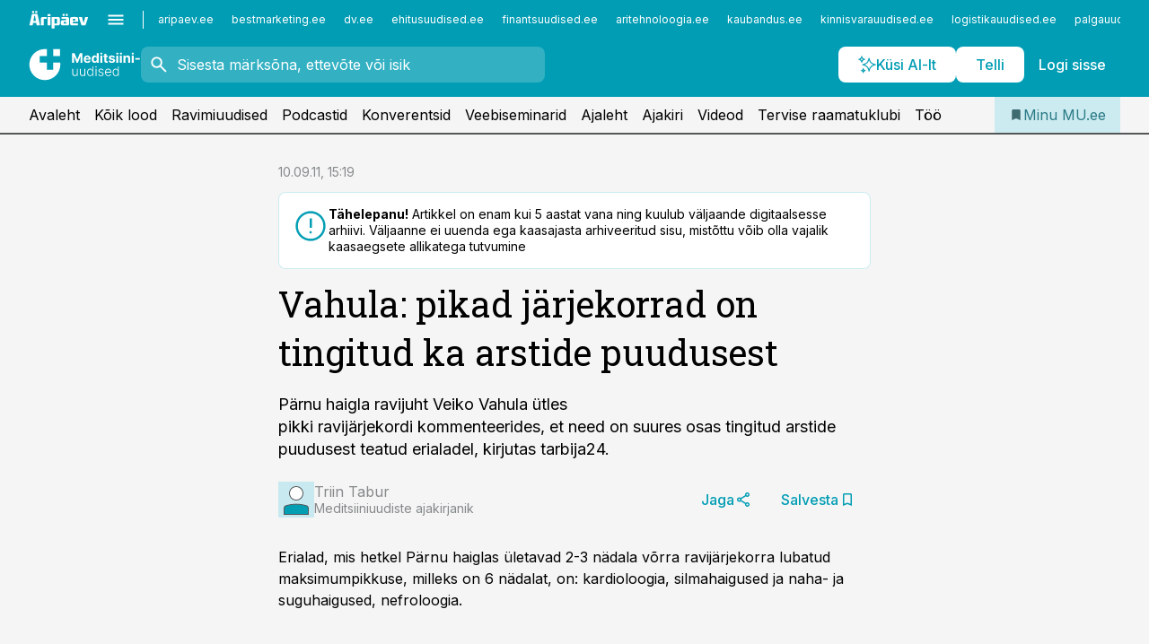

--- FILE ---
content_type: text/html; charset=utf-8
request_url: https://www.mu.ee/uudised/2011/09/10/vahula-pikad-jarjekorrad-on-tingitud-ka-arstide-puudusest
body_size: 57722
content:
<!DOCTYPE html><html lang="et" class="__variable_d9b83d __variable_1afa06"><head><meta charSet="utf-8"/><meta name="viewport" content="width=device-width, initial-scale=1, minimum-scale=1, maximum-scale=5, viewport-fit=cover, user-scalable=yes"/><link rel="preload" href="/_next/static/media/21350d82a1f187e9-s.p.woff2" as="font" crossorigin="" type="font/woff2"/><link rel="preload" href="/_next/static/media/9f0283fb0a17d415-s.p.woff2" as="font" crossorigin="" type="font/woff2"/><link rel="preload" href="/_next/static/media/a88c13d5f58b71d4-s.p.woff2" as="font" crossorigin="" type="font/woff2"/><link rel="preload" href="/_next/static/media/e4af272ccee01ff0-s.p.woff2" as="font" crossorigin="" type="font/woff2"/><link rel="stylesheet" href="/_next/static/css/193ca727a39148d1.css" data-precedence="next"/><link rel="stylesheet" href="/_next/static/css/52723f30e92eee9f.css" data-precedence="next"/><link rel="stylesheet" href="/_next/static/css/364ab38700cab676.css" data-precedence="next"/><link rel="stylesheet" href="/_next/static/css/ef69ab996cc4ef43.css" data-precedence="next"/><link rel="stylesheet" href="/_next/static/css/cfa60dcf5cbd8547.css" data-precedence="next"/><link rel="stylesheet" href="/_next/static/css/2001c5ecabd226f0.css" data-precedence="next"/><link rel="stylesheet" href="/_next/static/css/f53fc1951aefa4e6.css" data-precedence="next"/><link rel="stylesheet" href="/_next/static/css/015ada6ba5fe6a03.css" data-precedence="next"/><link rel="stylesheet" href="/_next/static/css/0f180bd48b9a8a37.css" data-precedence="next"/><link rel="stylesheet" href="/_next/static/css/7cddf85bca64a21f.css" data-precedence="next"/><link rel="stylesheet" href="/_next/static/css/3b3c900c8201ff34.css" data-precedence="next"/><link rel="stylesheet" href="/_next/static/css/8bd7863d921ec434.css" data-precedence="next"/><link rel="stylesheet" href="/_next/static/css/029d5fff5a79fb66.css" data-precedence="next"/><link rel="stylesheet" href="/_next/static/css/145cb3986e47692b.css" data-precedence="next"/><link rel="stylesheet" href="/_next/static/css/abeee01cf18e9b20.css" data-precedence="next"/><link rel="stylesheet" href="/_next/static/css/0e1bc87536d60fd1.css" data-precedence="next"/><link rel="stylesheet" href="/_next/static/css/e4a1f3f4cc1a1330.css" data-precedence="next"/><link rel="stylesheet" href="/_next/static/css/8c6658ca32352202.css" data-precedence="next"/><link rel="preload" as="script" fetchPriority="low" href="/_next/static/chunks/webpack-bb5e6ef551ab2fb7.js"/><script src="/_next/static/chunks/fd9d1056-10e5c93cd413df2f.js" async=""></script><script src="/_next/static/chunks/396464d2-87a25291feed4e3c.js" async=""></script><script src="/_next/static/chunks/7049-f73b85a2adefcf0b.js" async=""></script><script src="/_next/static/chunks/main-app-d6b14959853fa552.js" async=""></script><script src="/_next/static/chunks/aaea2bcf-18d09baeed62d53d.js" async=""></script><script src="/_next/static/chunks/5910-f5efdbfb510c5f6a.js" async=""></script><script src="/_next/static/chunks/5342-19ba4bc98a916bcc.js" async=""></script><script src="/_next/static/chunks/1226-117b1197ddf7aad9.js" async=""></script><script src="/_next/static/chunks/7588-2e36b3a9911aa655.js" async=""></script><script src="/_next/static/chunks/app/global-error-20303be09b9714b7.js" async=""></script><script src="/_next/static/chunks/5878-1525aeac28fcdf88.js" async=""></script><script src="/_next/static/chunks/4075-c93ea2025da5b6a7.js" async=""></script><script src="/_next/static/chunks/5434-828496ffa0f86d7a.js" async=""></script><script src="/_next/static/chunks/1652-56bf1ce5ade1c9ac.js" async=""></script><script src="/_next/static/chunks/7562-5f4fd1388f43b505.js" async=""></script><script src="/_next/static/chunks/7380-318bba68fdea191f.js" async=""></script><script src="/_next/static/chunks/3295-35b1a9d555f9b7bf.js" async=""></script><script src="/_next/static/chunks/7131-78f3e1231e69c364.js" async=""></script><script src="/_next/static/chunks/7492-a181da6c137f390e.js" async=""></script><script src="/_next/static/chunks/7560-4b31aa12143c3a83.js" async=""></script><script src="/_next/static/chunks/app/%5BchannelId%5D/%5Baccess%5D/layout-8ea0d43f1f74f55d.js" async=""></script><script src="/_next/static/chunks/ca377847-5847564181f9946f.js" async=""></script><script src="/_next/static/chunks/6989-725cd192b49ac8b8.js" async=""></script><script src="/_next/static/chunks/7126-f955765d6cea943c.js" async=""></script><script src="/_next/static/chunks/4130-ed04dcb36842f70f.js" async=""></script><script src="/_next/static/chunks/7940-32f152e534110b79.js" async=""></script><script src="/_next/static/chunks/3390-97ccb0b5027fbdb6.js" async=""></script><script src="/_next/static/chunks/4398-b011a1211a61352c.js" async=""></script><script src="/_next/static/chunks/304-f74bbe78ef63ddd8.js" async=""></script><script src="/_next/static/chunks/9860-bc3912166b054a3b.js" async=""></script><script src="/_next/static/chunks/app/%5BchannelId%5D/%5Baccess%5D/internal/article/%5B...slug%5D/page-f0376f1cae323c1c.js" async=""></script><script src="/_next/static/chunks/app/%5BchannelId%5D/%5Baccess%5D/error-9e9a1caedd0e0db1.js" async=""></script><script src="/_next/static/chunks/app/%5BchannelId%5D/%5Baccess%5D/not-found-0f9f27357115a493.js" async=""></script><link rel="preload" href="https://log-in.aripaev.ee/index.js" as="script"/><meta name="theme-color" content="#009DB4"/><meta name="color-scheme" content="only light"/><title>Vahula: pikad järjekorrad on tingitud ka arstide puudusest</title><meta name="description" content="Vahula: pikad järjekorrad on tingitud ka arstide puudusest. Pärnu haigla ravijuht Veiko Vahula ütles 
pikki ravijärjekordi kommenteerides, et need on suures osas tingitud arstide 
puudusest teatud erialadel, kirjutas tarbija24. ."/><link rel="manifest" href="/manifest/meditsiin.json" crossorigin="use-credentials"/><link rel="canonical" href="https://www.mu.ee/uudised/2011/09/10/vahula-pikad-jarjekorrad-on-tingitud-ka-arstide-puudusest"/><meta name="format-detection" content="telephone=no, address=no, email=no"/><meta name="apple-mobile-web-app-capable" content="yes"/><meta name="apple-mobile-web-app-title" content="Meditsiiniuudised"/><link href="/favicons/meditsiin/apple-touch-startup-image-768x1004.png" rel="apple-touch-startup-image"/><link href="/favicons/meditsiin/apple-touch-startup-image-1536x2008.png" media="(device-width: 768px) and (device-height: 1024px)" rel="apple-touch-startup-image"/><meta name="apple-mobile-web-app-status-bar-style" content="black-translucent"/><meta property="og:title" content="Vahula: pikad järjekorrad on tingitud ka arstide puudusest"/><meta property="og:description" content="Vahula: pikad järjekorrad on tingitud ka arstide puudusest. Pärnu haigla ravijuht Veiko Vahula ütles 
pikki ravijärjekordi kommenteerides, et need on suures osas tingitud arstide 
puudusest teatud erialadel, kirjutas tarbija24. ."/><meta property="og:url" content="https://www.mu.ee/uudised/2011/09/10/vahula-pikad-jarjekorrad-on-tingitud-ka-arstide-puudusest"/><meta property="og:site_name" content="Meditsiiniuudised"/><meta property="og:locale" content="et_EE"/><meta property="og:type" content="website"/><meta name="twitter:card" content="summary_large_image"/><meta name="twitter:site" content="@aripaev_ee"/><meta name="twitter:creator" content="@aripaev_ee"/><meta name="twitter:title" content="Vahula: pikad järjekorrad on tingitud ka arstide puudusest"/><meta name="twitter:description" content="Vahula: pikad järjekorrad on tingitud ka arstide puudusest. Pärnu haigla ravijuht Veiko Vahula ütles 
pikki ravijärjekordi kommenteerides, et need on suures osas tingitud arstide 
puudusest teatud erialadel, kirjutas tarbija24. ."/><link rel="shortcut icon" href="/favicons/meditsiin/favicon.ico"/><link rel="icon" href="/favicons/meditsiin/favicon.ico"/><link rel="apple-touch-icon" href="/favicons/meditsiin/apple-touch-icon-180x180.png"/><link rel="apple-touch-icon-precomposed" href="/favicons/meditsiin/apple-touch-icon-180x180.png"/><meta name="next-size-adjust"/><script src="/_next/static/chunks/polyfills-42372ed130431b0a.js" noModule=""></script></head><body><script>(self.__next_s=self.__next_s||[]).push([0,{"children":"\n        window.nativeEvents = [];\n        window.nativeListeners = [];\n        window.addEventListener('aripaev.ee:nativeApiAttached', (e) => {\n          window.nativeEvents.push(e);\n          window.nativeListeners.forEach((l) => l(e));\n        });\n        window.addNativeListener = (listener) => {\n          window.nativeListeners.push(listener);\n          window.nativeEvents.forEach((e) => listener(e));\n        };\n      ","id":"__native_attach"}])</script><style type="text/css">:root:root {
    --theme: meditsiin;

    --color-primary-10: #f2fafb;
    --color-primary-50: #e5f5f7;
    --color-primary-100: #ccebf0;
    --color-primary-200: #b2e1e8;
    --color-primary-300: #99d8e1;
    --color-primary-400: #7fced9;
    --color-primary-500: #009DB4;
    --color-primary-600: #158b9d;
    --color-primary-700: #2a7a86;
    --color-primary-800: #3e696f;
    --color-primary-900: #535758;

    --color-neutral-100: #edeeee;
    --color-neutral-200: #ddddde;
    --color-neutral-300: #cbcccd;
    --color-neutral-400: #babcbc;
    --color-neutral-500: #a9abab;
    --color-neutral-600: #989a9b;
    --color-neutral-700: #86898a;
    --color-neutral-800: #757979;
    --color-neutral-900: #535758;

    --color-primary: #009DB4;
    --color-secondary: #535758;

    --site-bg: #F5F5F5;
    --site-bg-original: #F5F5F5;

    --color-text: #000000;
}
</style><div id="login-container"></div><div id="__next"><div class="styles_site-hat__KmxJ_"><div class="styles_site-hat__inner__NT2Fd"><div id="Panorama_1" class="styles_site-hat__ad-slot__6OIXn"></div></div></div><div class="styles_header__sentinel-pre__ZLTsJ"></div><div class="styles_header__4AYpa"><b></b><div class="styles_header__wrap1__C6qUJ"><div class="styles_header__wrap2__vgkJ1"><div class="styles_header__main__4NeBW"><div class="styles_header__main__limiter__1bF8W"><div class="styles_sites__MzlGA styles_hidden__CEocJ"><div class="styles_sites__global__0voAr"><a href="https://www.aripaev.ee" target="_blank" rel="noopener noreferrer"><svg xmlns="http://www.w3.org/2000/svg" height="20" width="67" class="icon logotype-aripaev" viewBox="0 0 512 155"><path fill="#d61e1f" d="M43.18 1.742H25.822v17.917H43.18zm21.86 124.857-4.1-22.295H34.283l-3.977 22.295H1.974l19.33-88.048c2.25-10.153 5.077-11.567 16.643-11.567H58.55c11.846 0 13.817.855 16.224 11.706l19.33 87.908zM50.507 44.762h-5.792l-7.746 41.625h21.249zm18.771-43.02H51.92v17.917h17.358zM306.626 27.3h-17.358v17.916h17.358zm26.117 0h-17.359v17.916h17.359zm-206.05 42.864V126.6h-25.959V71.28c0-10.851 5.076-17.759 17.917-17.759h32.309v16.643zm32.344-23.43V28.399h26.168v18.335zm26.168 79.866h-26.168V53.503h26.168zm62.594.001h-27.651v26.657h-25.68V53.521h53.61c12.84 0 17.777 6.629 17.777 17.917v37.229c0 11.863-5.076 17.934-18.056 17.934m-7.903-56.576h-19.888v39.915h19.888zm93.508 56.576s-17.636.279-21.3.279-21.162-.279-21.162-.279c-11.287-.157-17.638-5.513-17.638-17.934v-9.735c0-15.23 9.735-17.62 17.777-17.62h27.791V69.449h-39.357V53.521h47.539c14.671 0 17.778 8.88 17.778 17.62v39.793c0 11.846-3.49 15.509-11.429 15.701zM319.31 96.019h-20.935v14.707h20.935zm59.664-.611v13.573h41.066v17.62h-49.109c-14.671 0-17.759-9.752-17.759-17.777V72.188c0-11.845 5.774-18.475 17.618-18.614 0 0 13.958-.297 17.638-.297 3.683 0 17.445.297 17.445.297 12.424.14 17.36 6.193 17.36 17.76v24.127h-44.258zm18.35-26.552h-18.492v16.922h18.492zm88.714 57.727h-34.003l-23.987-73.079h28.227l12.682 50.086h2.13l12.682-50.086h26.257z" class="logotype"></path></svg></a><button title="Ava menüü" type="button"><svg fill="none" xmlns="http://www.w3.org/2000/svg" height="20" width="20" class="icon menu" viewBox="0 0 20 20"><path fill="#2D0606" d="M3 14.5V13h14v1.5zm0-3.75v-1.5h14v1.5zM3 7V5.5h14V7z"></path></svg></button></div><div class="styles_sites__main__Z77Aw"><ul class="styles_sites__list__ue3ny"><li class=""><a href="https://www.aripaev.ee?utm_source=mu.ee&amp;utm_medium=pais" target="_blank" draggable="false" rel="noopener noreferrer">aripaev.ee</a></li><li class=""><a href="https://bestmarketing.ee?utm_source=mu.ee&amp;utm_medium=pais" target="_blank" draggable="false" rel="noopener noreferrer">bestmarketing.ee</a></li><li class=""><a href="https://www.dv.ee?utm_source=mu.ee&amp;utm_medium=pais" target="_blank" draggable="false" rel="noopener noreferrer">dv.ee</a></li><li class=""><a href="https://www.ehitusuudised.ee?utm_source=mu.ee&amp;utm_medium=pais" target="_blank" draggable="false" rel="noopener noreferrer">ehitusuudised.ee</a></li><li class=""><a href="https://www.finantsuudised.ee?utm_source=mu.ee&amp;utm_medium=pais" target="_blank" draggable="false" rel="noopener noreferrer">finantsuudised.ee</a></li><li class=""><a href="https://www.aritehnoloogia.ee?utm_source=mu.ee&amp;utm_medium=pais" target="_blank" draggable="false" rel="noopener noreferrer">aritehnoloogia.ee</a></li><li class=""><a href="https://www.kaubandus.ee?utm_source=mu.ee&amp;utm_medium=pais" target="_blank" draggable="false" rel="noopener noreferrer">kaubandus.ee</a></li><li class=""><a href="https://www.kinnisvarauudised.ee?utm_source=mu.ee&amp;utm_medium=pais" target="_blank" draggable="false" rel="noopener noreferrer">kinnisvarauudised.ee</a></li><li class=""><a href="https://www.logistikauudised.ee?utm_source=mu.ee&amp;utm_medium=pais" target="_blank" draggable="false" rel="noopener noreferrer">logistikauudised.ee</a></li><li class=""><a href="https://www.palgauudised.ee?utm_source=mu.ee&amp;utm_medium=pais" target="_blank" draggable="false" rel="noopener noreferrer">palgauudised.ee</a></li><li class=""><a href="https://www.personaliuudised.ee?utm_source=mu.ee&amp;utm_medium=pais" target="_blank" draggable="false" rel="noopener noreferrer">personaliuudised.ee</a></li><li class=""><a href="https://www.pollumajandus.ee?utm_source=mu.ee&amp;utm_medium=pais" target="_blank" draggable="false" rel="noopener noreferrer">pollumajandus.ee</a></li><li class=""><a href="https://www.raamatupidaja.ee?utm_source=mu.ee&amp;utm_medium=pais" target="_blank" draggable="false" rel="noopener noreferrer">raamatupidaja.ee</a></li><li class=""><a href="https://www.toostusuudised.ee?utm_source=mu.ee&amp;utm_medium=pais" target="_blank" draggable="false" rel="noopener noreferrer">toostusuudised.ee</a></li><li class=""><a href="https://www.imelineajalugu.ee?utm_source=mu.ee&amp;utm_medium=pais" target="_blank" draggable="false" rel="noopener noreferrer">imelineajalugu.ee</a></li><li class=""><a href="https://www.imelineteadus.ee?utm_source=mu.ee&amp;utm_medium=pais" target="_blank" draggable="false" rel="noopener noreferrer">imelineteadus.ee</a></li><li class=""><a href="https://www.kalastaja.ee?utm_source=mu.ee&amp;utm_medium=pais" target="_blank" draggable="false" rel="noopener noreferrer">kalastaja.ee</a></li></ul></div></div><div class="styles_header__row__tjBlC"><a class="styles_header__logo__LPFzl" href="/"><img alt="Meditsiiniuudised" loading="lazy" width="120" height="40" decoding="async" data-nimg="1" style="color:transparent" src="https://ap-cms-images.ap3.ee/meditsiini-uudised_valge.svg"/></a><form class="styles_search___9_Xy"><span class="styles_search__icon__adECE"><svg fill="none" xmlns="http://www.w3.org/2000/svg" height="24" width="24" class="icon search" viewBox="0 0 25 24"><path fill="#fff" d="m20.06 21-6.3-6.3q-.75.6-1.724.95-.975.35-2.075.35-2.725 0-4.613-1.887Q3.461 12.225 3.461 9.5t1.887-4.612T9.961 3t4.612 1.888T16.461 9.5a6.1 6.1 0 0 1-1.3 3.8l6.3 6.3zm-10.1-7q1.875 0 3.188-1.312T14.461 9.5t-1.313-3.187T9.961 5 6.773 6.313 5.461 9.5t1.312 3.188T9.961 14"></path></svg></span><input type="text" autoComplete="off" placeholder="Sisesta märksõna, ettevõte või isik" title="Sisesta märksõna, ettevõte või isik" name="keyword" value=""/><button class="styles_search__clear__gU1eY" disabled="" title="Puhasta otsing" type="button"><svg fill="none" xmlns="http://www.w3.org/2000/svg" height="24" width="24" class="icon close" viewBox="0 0 25 24"><path fill="#fff" d="m6.86 19-1.4-1.4 5.6-5.6-5.6-5.6L6.86 5l5.6 5.6 5.6-5.6 1.4 1.4-5.6 5.6 5.6 5.6-1.4 1.4-5.6-5.6z"></path></svg></button></form><div class="styles_header__buttons__HTvoj"><span class="styles_button___Dvql styles_size-default___f8ln styles_theme-white-primary__wwdx4" draggable="false"><a class="styles_button__element__i6R1c" target="_self" href="/ai-otsing"><span class="styles_button__inner__av3c_"><svg xmlns="http://www.w3.org/2000/svg" height="20" width="20" class="icon styles_button__icon__ab5nT ai" viewBox="0 0 512 512"><path fill="#fff" d="M310.043 132.67c12.118 32.932 26.173 58.426 46.916 79.172 20.745 20.748 46.243 34.809 79.17 46.931-32.926 12.118-58.422 26.175-79.162 46.918-20.742 20.744-34.799 46.246-46.921 79.182-12.127-32.938-26.188-58.434-46.937-79.178-20.745-20.739-46.251-34.798-79.183-46.92 32.94-12.126 58.44-26.188 79.188-46.935 20.746-20.746 34.808-46.249 46.93-79.171m.004-73.14c-5.256 0-9.837 3.513-11.243 8.572-33.39 120.887-58.545 146.041-179.434 179.434-5.059 1.405-8.572 6.015-8.572 11.243 0 5.256 3.513 9.837 8.572 11.243 120.887 33.39 146.041 58.517 179.434 179.406 1.405 5.059 6.015 8.572 11.243 8.572 5.256 0 9.837-3.513 11.243-8.572 33.39-120.887 58.517-146.041 179.406-179.406 5.059-1.405 8.572-6.015 8.572-11.243 0-5.256-3.513-9.837-8.572-11.243-120.887-33.39-146.041-58.545-179.406-179.434-1.405-5.059-6.015-8.572-11.243-8.572m-208.13 12.877c4.16 7.493 8.981 14.068 14.883 19.97 5.9 5.9 12.473 10.72 19.962 14.879-7.489 4.159-14.061 8.98-19.963 14.884-5.9 5.902-10.718 12.475-14.878 19.966-4.159-7.487-8.98-14.06-14.882-19.96s-12.475-10.718-19.966-14.878c7.487-4.159 14.06-8.98 19.96-14.882 5.903-5.904 10.724-12.483 14.885-19.979m-.003-64.329c-5.256 0-9.837 3.513-11.243 8.572-15.093 54.639-24.734 64.307-79.37 79.37-5.059 1.405-8.572 6.015-8.572 11.243 0 5.256 3.513 9.837 8.572 11.243 54.639 15.093 64.307 24.734 79.37 79.37 1.405 5.059 6.015 8.572 11.243 8.572 5.256 0 9.837-3.513 11.243-8.572 15.093-54.639 24.734-64.307 79.37-79.37 5.059-1.405 8.572-6.015 8.572-11.243 0-5.256-3.513-9.837-8.572-11.243-54.639-15.093-64.279-24.734-79.37-79.37-1.405-5.059-6.015-8.572-11.243-8.572m43.845 407.999a76 76 0 0 0 5.697 6.377 76 76 0 0 0 6.391 5.711 76 76 0 0 0-6.38 5.7 76 76 0 0 0-5.711 6.391 76 76 0 0 0-5.7-6.38 76 76 0 0 0-6.387-5.708 76 76 0 0 0 6.385-5.705 76 76 0 0 0 5.705-6.385m-.003-63.671c-3.206 0-6 2.143-6.857 5.229-11.966 43.373-20.298 51.704-63.672 63.672A7.134 7.134 0 0 0 70 428.164c0 3.206 2.143 6 5.229 6.857 43.373 11.966 51.704 20.315 63.672 63.672a7.134 7.134 0 0 0 6.857 5.229c3.206 0 6-2.143 6.857-5.229 11.966-43.373 20.315-51.704 63.672-63.672a7.134 7.134 0 0 0 5.229-6.857c0-3.206-2.143-6-5.229-6.857-43.373-11.966-51.704-20.315-63.672-63.672a7.134 7.134 0 0 0-6.857-5.229"></path></svg><span class="styles_button__text__0QAzX"><span class="styles_button__text__row__ZW9Cl">Küsi AI-lt</span></span></span></a></span><span class="styles_button___Dvql styles_size-default___f8ln styles_theme-white-primary__wwdx4" draggable="false"><a class="styles_button__element__i6R1c" target="_blank" rel="noopener noreferrer" href="https://kampaania.aripaev.ee/telli-meditsiiniuudised/?utm_source=mu.ee&amp;utm_medium=telli"><span class="styles_button__inner__av3c_"><span class="styles_button__text__0QAzX"><span class="styles_button__text__row__ZW9Cl">Telli</span></span></span></a></span><span class="styles_button___Dvql styles_size-default___f8ln styles_theme-white-transparent__3xBw8" draggable="false"><button class="styles_button__element__i6R1c" type="button"><span class="styles_button__inner__av3c_"><span class="styles_button__text__0QAzX"><span class="styles_button__text__row__ZW9Cl">Logi sisse</span></span></span></button></span></div></div></div><div class="styles_burger-menu__NxbcX" inert=""><div class="styles_burger-menu__inner__G_A7a"><div class="styles_burger-menu__limiter__Z8WPT"><ul class="styles_burger-menu__sections__WMdfc"><li><div class="styles_burger-menu__title__FISxC">Arstlikud erialateemad</div><ul class="styles_burger-menu__sections__links__erXEP styles_split__ABuE1"><li><a target="_self" href="/tc/astma">Astma</a></li><li><a target="_self" href="/tc/dermatoveneroloogia">Dermatoveneroloogia</a></li><li><a target="_self" href="/tc/diabeet">Diabeet</a></li><li><a target="_self" href="/tc/endokrinoloogia">Endokrinoloogia</a></li><li><a target="_self" href="/tc/gastroenteroloogia">Gastroenteroloogia</a></li><li><a target="_self" href="/tc/geneetika">Geneetika</a></li><li><a target="_self" href="/tc/geriaatria">Geriaatria</a></li><li><a target="_self" href="/tc/haavaravi">Haavaravi</a></li><li><a target="_self" href="/tc/hematoloogia">Hematoloogia</a></li><li><a target="_self" href="/tc/infektsioonhaigused">Infektsioonhaigused</a></li><li><a target="_self" href="/tc/kardioloogia">Kardioloogia</a></li><li><a target="_self" href="/tc/kirurgia">Kirurgia</a></li><li><a target="_self" href="/tc/naistehaigused">Naistehaigused</a></li><li><a target="_self" href="/tc/nefroloogia">Nefroloogia</a></li><li><a target="_self" href="/tc/oftalmoloogia">Oftalmoloogia</a></li><li><a target="_self" href="/tc/onkoloogia">Onkoloogia</a></li><li><a target="_self" href="/tc/ortopeedia">Ortopeedia</a></li><li><a target="_self" href="/tc/osteoporoos">Osteoporoos</a></li><li><a target="_self" href="/tc/pediaatria">Pediaatria</a></li><li><a target="_self" href="/tc/psuhhiaatria">Psühhiaatria</a></li><li><a target="_self" href="/tc/pulmonoloogia">Pulmonoloogia</a></li><li><a target="_self" href="/tc/reumatoloogia">Reumatoloogia</a></li><li><a target="_self" href="/tc/stomatoloogia">Stomatoloogia</a></li><li><a target="_self" href="/tc/uroloogia">Uroloogia</a></li><li><a target="_self" href="/tc/vaktsineerimine">Vaktsineerimine</a></li></ul></li><li><div class="styles_burger-menu__title__FISxC">Teenused ja tooted</div><ul class="styles_burger-menu__sections__links__erXEP"><li><a target="_blank" rel="noopener noreferrer" href="https://pood.aripaev.ee/kategooria/konverentsid?utm_source=mu.ee&amp;utm_medium=menu">Konverentsid</a></li><li><a target="_blank" rel="noopener noreferrer" href="https://pood.aripaev.ee/kategooria/koolitused?utm_source=mu.ee&amp;utm_medium=menu">Koolitused</a></li><li><a target="_blank" rel="noopener noreferrer" href="https://pood.aripaev.ee/kategooria/raamatud?utm_source=mu.ee&amp;utm_medium=menu">Raamatud</a></li><li><a target="_blank" rel="noopener noreferrer" href="https://pood.aripaev.ee/kategooria/teabevara?utm_source=mu.ee&amp;utm_medium=menu">Teabevara</a></li><li><a target="_blank" rel="noopener noreferrer" href="https://pood.aripaev.ee/kategooria/ajakirjad?utm_source=mu.ee&amp;utm_medium=menu">Ajakirjad</a></li><li><a target="_blank" rel="noopener noreferrer" href="https://pood.aripaev.ee?utm_source=mu.ee&amp;utm_medium=menu">E-pood</a></li><li><a target="_blank" rel="noopener noreferrer" href="https://infopank.ee?utm_source=mu.ee&amp;utm_medium=menu">Infopank</a></li></ul></li></ul><div class="styles_burger-menu__sidebar__8mwqb"><ul class="styles_burger-menu__sidebar__links__ZKDyD"><li><a target="_blank" rel="noopener noreferrer" href="https://www.aripaev.ee/turunduslahendused">Reklaam</a></li><li><a target="_self" href="/c/cm">Sisuturundus</a></li><li><a target="_blank" rel="noopener noreferrer" href="https://firma.aripaev.ee/tule-toole/">Tööpakkumised</a></li><li><a target="_blank" rel="noopener noreferrer" href="https://firma.aripaev.ee/">Äripäevast</a></li></ul><ul class="styles_buttons__V_M5V styles_layout-vertical-wide__kH_p0"><li class="styles_primary__BaQ9R"><span class="styles_button___Dvql styles_size-default___f8ln styles_theme-primary__JLG_x" draggable="false"><a class="styles_button__element__i6R1c" target="_blank" rel="noopener noreferrer" href="https://iseteenindus.aripaev.ee"><span class="styles_button__inner__av3c_"><span class="styles_button__text__0QAzX"><span class="styles_button__text__row__ZW9Cl">Iseteenindus</span></span></span></a></span></li><li class="styles_primary__BaQ9R"><span class="styles_button___Dvql styles_size-default___f8ln styles_theme-default__ea1gN" draggable="false"><a class="styles_button__element__i6R1c" target="_blank" rel="noopener noreferrer" href="https://kampaania.aripaev.ee/telli-meditsiiniuudised/?utm_source=mu.ee&amp;utm_medium=telli"><span class="styles_button__inner__av3c_"><span class="styles_button__text__0QAzX"><span class="styles_button__text__row__ZW9Cl">Telli Meditsiiniuudised</span></span></span></a></span></li></ul></div></div></div></div></div><div class="styles_header__menu__7U_6k"><div class="styles_header__menu__holder__mDgQf"><a class="styles_header__menu__logo__XcB29" draggable="false" href="/"><img alt="Meditsiiniuudised" loading="lazy" width="120" height="40" decoding="async" data-nimg="1" style="color:transparent" src="https://ap-cms-images.ap3.ee/meditsiini-uudised_valge.svg"/></a><div class="styles_header__menu__scroller__KG1tj"><ul class="styles_header__menu__items___1xQ5"><li><a aria-current="false" target="_self" draggable="false" href="/">Avaleht</a></li><li><a aria-current="false" target="_self" draggable="false" href="/search?channels=meditsiin">Kõik lood</a></li><li><a aria-current="false" target="_self" draggable="false" href="/c/medicinenews">Ravimiuudised</a></li><li><a aria-current="false" target="_self" draggable="false" href="/saatesarjad">Podcastid</a></li><li><a aria-current="false" target="_blank" rel="noopener noreferrer" draggable="false" href="https://pood.aripaev.ee/kategooria/konverentsid?categories=23&amp;filter=future&amp;utm_source=mu.ee&amp;utm_medium=konverentsid">Konverentsid</a></li><li><a aria-current="false" target="_blank" rel="noopener noreferrer" draggable="false" href="https://pood.aripaev.ee/kategooria/veebiseminarid?filter=future&amp;categories=78&amp;utm_source=mu.ee&amp;utm_medium=veebiseminarid">Veebiseminarid</a></li><li><a aria-current="false" target="_self" draggable="false" href="/c/paper">Ajaleht</a></li><li><a aria-current="false" target="_self" draggable="false" href="/c/magazine">Ajakiri</a></li><li><a aria-current="false" target="_blank" rel="noopener noreferrer" draggable="false" href="https://videokogu.aripaev.ee/topics/4?utm_source=mu.ee&amp;utm_medium=videoteek">Videod</a></li><li><a aria-current="false" target="_blank" rel="noopener noreferrer" draggable="false" href="https://kampaania.aripaev.ee/terviseraamatute-klubi/">Tervise raamatuklubi</a></li><li><a aria-current="false" target="_self" draggable="false" href="/c/jobs">Töö</a></li></ul></div><a class="styles_header__menu__bookmarks__qWw9R" aria-current="false" draggable="false" href="/minu-uudisvoog"><svg fill="none" xmlns="http://www.w3.org/2000/svg" height="16" width="16" class="icon bookmark-filled" viewBox="0 0 24 24"><path fill="#2D0606" d="M5 21V5q0-.824.588-1.412A1.93 1.93 0 0 1 7 3h10q.824 0 1.413.587Q19 4.176 19 5v16l-7-3z"></path></svg><span>Minu MU.ee</span></a></div></div></div></div></div><div class="styles_header__sentinel-post__lzp4A"></div><div class="styles_burger-menu__backdrop__1nrUr" tabindex="0" role="button" aria-pressed="true" title="Sulge"></div><div class="styles_header__mock__CpuN_"></div><div class="styles_body__KntQX"><div class="styles_block__x9tSr styles_theme-default__YFZfY styles_width-article__aCVgk"><div class="styles_hero__qEXNs styles_layout-default__BGcal styles_theme-default__1lqCZ styles_has-image__ILhtv"><div class="styles_hero__limiter__m_kBo"><div class="styles_hero__heading__UH2zp"><div class="styles_page-header__UZ3dH"><div class="styles_page-header__back__F3sNN"><span class="styles_button___Dvql styles_size-default___f8ln styles_theme-transparent__V6plv" draggable="false"><button class="styles_button__element__i6R1c" type="button"><span class="styles_button__inner__av3c_"><svg fill="none" xmlns="http://www.w3.org/2000/svg" height="20" width="20" class="icon styles_button__icon__ab5nT arrow-back" viewBox="0 0 20 20"><path fill="#2D0606" d="m12 18-8-8 8-8 1.417 1.417L6.833 10l6.584 6.583z"></path></svg><span class="styles_button__text__0QAzX"><span class="styles_button__text__row__ZW9Cl">Tagasi</span></span></span></button></span></div><div class="styles_page-header__headline__160BU"><div class="styles_page-header__headline__info__WB6e3"><ul class="styles_page-header__meta__DMVKe"><li>10.09.11, 15:19</li></ul></div><div class="styles_callout__GbgpZ styles_intent-outdated__7JYYz"><div class="styles_callout__inner__P1xpS"><svg fill="none" xmlns="http://www.w3.org/2000/svg" height="24" width="24" class="icon styles_callout__icon___Fuj_ error" viewBox="0 0 48 48"><path fill="#C4342D" d="M24 34q.7 0 1.175-.474t.475-1.175-.474-1.176A1.6 1.6 0 0 0 24 30.7q-.701 0-1.176.474a1.6 1.6 0 0 0-.475 1.175q0 .701.474 1.176T24 34m-1.35-7.65h3V13.7h-3zM24.013 44q-4.137 0-7.775-1.575t-6.363-4.3-4.3-6.367T4 23.975t1.575-7.783 4.3-6.342 6.367-4.275T24.025 4t7.783 1.575T38.15 9.85t4.275 6.35T44 23.987t-1.575 7.775-4.275 6.354q-2.7 2.715-6.35 4.3T24.013 44m.012-3q7.075 0 12.025-4.975T41 23.975 36.06 11.95 24 7q-7.05 0-12.025 4.94T7 24q0 7.05 4.975 12.025T24.025 41"></path></svg><div class="styles_callout__text__cYyr4"><div><b>Tähelepanu!</b> Artikkel on enam kui 5 aastat vana ning kuulub väljaande digitaalsesse arhiivi. Väljaanne ei uuenda ega kaasajasta arhiveeritud sisu, mistõttu võib olla vajalik kaasaegsete allikatega tutvumine</div></div></div></div><h1>Vahula: pikad järjekorrad on tingitud ka arstide puudusest</h1></div></div></div><div class="styles_hero__main__FNdan"><div class="styles_hero__description__1SGae">Pärnu haigla ravijuht Veiko Vahula ütles 
pikki ravijärjekordi kommenteerides, et need on suures osas tingitud arstide 
puudusest teatud erialadel, kirjutas tarbija24.</div><div class="styles_hero__article-tools__jStYE"><ul class="styles_hero__authors__jpHLE styles_single__zcqUq"><li><a href="/a/triin-tabur"><svg xmlns="http://www.w3.org/2000/svg" height="40" width="40" class="icon user" viewBox="0 0 40 40"><path fill="#D61E1F" d="M0 0h40v40H0z" class="color-primary-200" opacity=".2"></path><path fill="#D61E1F" d="M6.5 29.925c0-1.508 1-2.834 2.45-3.248a40.23 40.23 0 0 1 22.1 0 3.38 3.38 0 0 1 2.45 3.248V36.5h-27z" class="color-primary-500"></path><path fill="#2D0606" d="M34 37H6v-7.074a3.9 3.9 0 0 1 2.812-3.729 40.67 40.67 0 0 1 22.375 0A3.894 3.894 0 0 1 34 29.926zM7 36h26v-6.074a2.89 2.89 0 0 0-2.088-2.769 39.7 39.7 0 0 0-21.825 0A2.89 2.89 0 0 0 7 29.926z" class="color-primary-900"></path><circle cx="20" cy="13" r="7.5" fill="#FFF"></circle><path fill="#2D0606" d="M20 21c-4.411 0-8-3.589-8-8s3.589-8 8-8 8 3.589 8 8-3.589 8-8 8m0-15c-3.86 0-7 3.14-7 7s3.14 7 7 7 7-3.14 7-7-3.141-7-7-7" class="color-primary-900"></path></svg><span class="styles_hero__authors__texts__A4Y2r"><span class="styles_hero__authors__name__9NvFS">Triin Tabur</span><span class="styles_hero__authors__description__NJnrO">Meditsiiniuudiste ajakirjanik</span></span></a></li></ul><div class="styles_hero__tools__rTnGb"><ul class="styles_buttons__V_M5V styles_layout-default__xTC8D"><li class="styles_primary__BaQ9R"><span class="styles_button___Dvql styles_size-default___f8ln styles_theme-transparent__V6plv" draggable="false"><button class="styles_button__element__i6R1c" type="button"><span class="styles_button__inner__av3c_"><span class="styles_button__text__0QAzX"><span class="styles_button__text__row__ZW9Cl">Jaga</span></span><svg fill="none" xmlns="http://www.w3.org/2000/svg" height="20" width="20" class="icon styles_button__icon__ab5nT share" viewBox="0 0 20 20"><path fill="#2D0606" d="M14.5 18a2.4 2.4 0 0 1-1.77-.73A2.4 2.4 0 0 1 12 15.5q0-.167.02-.302.022-.135.063-.302l-4.958-3.021a1.8 1.8 0 0 1-.737.48 2.7 2.7 0 0 1-.888.145 2.4 2.4 0 0 1-1.77-.73A2.4 2.4 0 0 1 3 10q0-1.042.73-1.77A2.4 2.4 0 0 1 5.5 7.5q.458 0 .885.156.428.156.74.469l4.958-3.02a3 3 0 0 1-.062-.303A2 2 0 0 1 12 4.5q0-1.042.73-1.77A2.4 2.4 0 0 1 14.5 2a2.4 2.4 0 0 1 1.77.73q.73.728.73 1.77t-.73 1.77A2.4 2.4 0 0 1 14.5 7q-.465 0-.889-.146a1.8 1.8 0 0 1-.736-.479l-4.958 3.02q.04.168.062.303T8 10q0 .167-.02.302-.022.135-.063.302l4.958 3.021q.313-.354.736-.49.425-.135.889-.135 1.042 0 1.77.73.73.728.73 1.77t-.73 1.77a2.4 2.4 0 0 1-1.77.73m0-12.5q.424 0 .713-.287A.97.97 0 0 0 15.5 4.5a.97.97 0 0 0-.287-.712.97.97 0 0 0-.713-.288.97.97 0 0 0-.713.288.97.97 0 0 0-.287.712q0 .424.287.713.288.287.713.287m-9 5.5q.424 0 .713-.287A.97.97 0 0 0 6.5 10a.97.97 0 0 0-.287-.713A.97.97 0 0 0 5.5 9a.97.97 0 0 0-.713.287A.97.97 0 0 0 4.5 10q0 .424.287.713.288.287.713.287m9 5.5q.424 0 .713-.288a.97.97 0 0 0 .287-.712.97.97 0 0 0-.287-.713.97.97 0 0 0-.713-.287.97.97 0 0 0-.713.287.97.97 0 0 0-.287.713q0 .424.287.712.288.288.713.288"></path></svg></span></button></span><div class="styles_button__drop__8udXq" style="position:absolute;left:0;top:0"><div class="styles_button__drop__arrow__6R3IT" style="position:absolute"></div><ul class="styles_button__drop__list__SX5ke"><li><button role="button"><div class="styles_button__drop__inner__GkG7d"><svg fill="none" xmlns="http://www.w3.org/2000/svg" height="20" width="20" class="icon logo-facebook" viewBox="0 0 20 20"><path fill="#2D0606" d="M10.834 8.333h2.5v2.5h-2.5v5.833h-2.5v-5.833h-2.5v-2.5h2.5V7.287c0-.99.311-2.242.931-2.926q.93-1.028 2.322-1.028h1.747v2.5h-1.75a.75.75 0 0 0-.75.75z"></path></svg><div>Facebook</div></div></button></li><li><button role="button"><div class="styles_button__drop__inner__GkG7d"><svg xmlns="http://www.w3.org/2000/svg" height="20" width="20" class="icon logo-twitter" viewBox="0 0 14 14"><path fill="#2D0606" fill-rule="evenodd" d="m11.261 11.507-.441-.644-3.124-4.554 3.307-3.816h-.837L7.344 5.795 5.079 2.493h-2.64l.442.644 3 4.375-3.442 3.995h.773l3.02-3.484 2.389 3.484zm-7.599-8.37 5.298 7.727h1.078L4.74 3.137z" clip-rule="evenodd"></path></svg><div>X (Twitter)</div></div></button></li><li><button role="button"><div class="styles_button__drop__inner__GkG7d"><svg fill="none" xmlns="http://www.w3.org/2000/svg" height="20" width="20" class="icon logo-linkedin" viewBox="0 0 20 20"><path fill="#2D0606" d="M6.667 15.833h-2.5V7.5h2.5zm9.166 0h-2.5v-4.451q-.002-1.739-1.232-1.738c-.65 0-1.061.323-1.268.971v5.218h-2.5s.034-7.5 0-8.333h1.973l.153 1.667h.052c.512-.834 1.331-1.399 2.455-1.399.854 0 1.545.238 2.072.834.531.598.795 1.4.795 2.525zM5.417 6.667c.713 0 1.291-.56 1.291-1.25s-.578-1.25-1.291-1.25c-.714 0-1.292.56-1.292 1.25s.578 1.25 1.292 1.25"></path></svg><div>LinkedIn</div></div></button></li><li><button role="button"><div class="styles_button__drop__inner__GkG7d"><svg fill="none" xmlns="http://www.w3.org/2000/svg" height="20" width="20" class="icon email" viewBox="0 0 20 20"><path fill="#2D0606" d="M3.5 16q-.62 0-1.06-.44A1.45 1.45 0 0 1 2 14.5V5.493q0-.62.44-1.056A1.45 1.45 0 0 1 3.5 4h13q.62 0 1.06.44.44.442.44 1.06v9.006q0 .62-.44 1.056A1.45 1.45 0 0 1 16.5 16zm6.5-5L3.5 7.27v7.23h13V7.27zm0-1.77 6.5-3.73h-13zM3.5 7.27V5.5v9z"></path></svg><div>E-mail</div></div></button></li><li><button role="button"><div class="styles_button__drop__inner__GkG7d"><svg fill="none" xmlns="http://www.w3.org/2000/svg" height="20" width="20" class="icon link" viewBox="0 0 20 20"><path fill="#1C1B1F" d="M9 14H6q-1.66 0-2.83-1.171T2 9.995t1.17-2.828T6 6h3v1.5H6a2.4 2.4 0 0 0-1.77.73A2.4 2.4 0 0 0 3.5 10q0 1.042.73 1.77.728.73 1.77.73h3zm-2-3.25v-1.5h6v1.5zM11 14v-1.5h3q1.042 0 1.77-.73.73-.728.73-1.77t-.73-1.77A2.4 2.4 0 0 0 14 7.5h-3V6h3q1.66 0 2.83 1.171T18 10.005t-1.17 2.828T14 14z"></path></svg><div>Link</div></div></button></li></ul></div></li><li class="styles_primary__BaQ9R"><span class="styles_button___Dvql styles_size-default___f8ln styles_theme-transparent__V6plv" draggable="false"><button class="styles_button__element__i6R1c" type="button"><span class="styles_button__inner__av3c_"><span class="styles_button__text__0QAzX"><span class="styles_button__text__row__ZW9Cl">Salvesta</span></span><svg fill="none" xmlns="http://www.w3.org/2000/svg" height="20" width="20" class="icon styles_button__icon__ab5nT bookmark" viewBox="0 0 20 20"><path fill="#2D0606" d="M5 17V4.5q0-.618.44-1.06Q5.883 3 6.5 3h7q.619 0 1.06.44.44.442.44 1.06V17l-5-2zm1.5-2.23 3.5-1.395 3.5 1.396V4.5h-7z"></path></svg></span></button></span></li></ul></div></div></div></div></div><div class="styles_article-paragraph__PM82c">Erialad, mis hetkel Pärnu haiglas ületavad 2-3 nädala võrra ravijärjekorra lubatud maksimumpikkuse, milleks on 6 nädalat, on: kardioloogia, silmahaigused ja naha- ja suguhaigused, nefroloogia.</div><div class="styles_loading-content__btiqP undefined styles_size-default__6EyOV styles_is-spinner__Nn8bF" aria-busy="true"><svg viewBox="0 0 320 320" preserveAspectRatio="xMinYMin slice"><foreignObject x="0" y="0" width="320" height="320"><div class="styles_loading-content__gradient__U5iiF"></div></foreignObject><g class="styles_loading-content__group__V6Es2"><rect x="0" y="0" width="320" height="320" class="styles_loading-content__fill__9fXFJ"></rect><circle r="153" cx="160" cy="160" stroke-width="14" fill="transparent" class="styles_loading-content__circle__AoWLE"></circle><circle r="153" cx="160" cy="160" stroke-dasharray="480.6636759992383 480.6636759992384" stroke-dashoffset="480.66367599923836" stroke-width="14" fill="transparent" stroke-linecap="round" class="styles_loading-content__elem__F0i19"></circle></g></svg></div><div class="styles_article-footer__holder__zjkRH"><div class="styles_article-footer__mBNXE"><hr/></div><div class="styles_article-footer__left__ndX26"></div><div class="styles_article-footer__right__YFoYe"></div></div><div class="styles_breakout__DF1Ci styles_width-limited__5U7pH"><div class="styles_banner__Dxaht styles_layout-default__CUaXN"><div class="styles_banner__inner__3pLFk"><div id="Module_1"></div></div></div></div><div class="styles_block__x9tSr styles_theme-default__YFZfY styles_width-default__OAjan"><h2>Seotud lood</h2><div class="styles_list-articles__lXJs8 styles_layout-single__gqgzJ"><div class="styles_article-card__QuUIi styles_layout-default__sDwwn styles_has-bookmark__lJAlN" draggable="false"><div class="styles_article-card__content__8qUOA"><div class="styles_article-card__info__Ll7c5"><div class="styles_article-card__info__texts__62pWT"><div class="styles_article-card__category__9_YMQ"><a draggable="false" href="/c/news">Uudised</a></div><ul class="styles_article-card__meta__kuDsy"><li>12.09.11, 16:24</li></ul></div><div class="styles_article-card__tools__Pal1K"><span class="styles_button-icon__vUnU2 styles_size-tiny__Zo57r styles_theme-transparent__OE289" draggable="false"><button class="styles_button-icon__element__vyPpN" type="button" title="Salvesta" aria-busy="false"><span class="styles_button-icon__inner__iTvHx"><svg fill="none" xmlns="http://www.w3.org/2000/svg" height="20" width="20" class="icon styles_button-icon__icon__TKOX4 bookmark" viewBox="0 0 20 20"><path fill="#2D0606" d="M5 17V4.5q0-.618.44-1.06Q5.883 3 6.5 3h7q.619 0 1.06.44.44.442.44 1.06V17l-5-2zm1.5-2.23 3.5-1.395 3.5 1.396V4.5h-7z"></path></svg></span></button></span></div></div><div class="styles_article-card__title__oUwh_"><a draggable="false" href="/uudised/2011/09/12/ule-normi-ravijarjekordade-eest-voib-oodata-trahv">Üle normi ravijärjekordade eest võib oodata trahv</a></div><div class="styles_article-card__lead__laEnO">Järjekorrad eriarstile pääsemiseks ületavad 
mitmel pool haigekassa seatud maksimumpiiri, milleks on kuus nädalat. Kuigi 
pikkade ravijärjekordade puhul pole karistamine eesmärk ega lahendus, on selleks 
võimalus olemas, kirjutas tarbija24.</div></div></div><div class="styles_article-card__QuUIi styles_layout-default__sDwwn styles_has-bookmark__lJAlN" draggable="false"><div class="styles_article-card__content__8qUOA"><div class="styles_article-card__info__Ll7c5"><div class="styles_article-card__info__texts__62pWT"><div class="styles_article-card__category__9_YMQ"><a draggable="false" href="/c/news">Uudised</a></div><ul class="styles_article-card__meta__kuDsy"><li>09.09.11, 13:26</li></ul></div><div class="styles_article-card__tools__Pal1K"><span class="styles_button-icon__vUnU2 styles_size-tiny__Zo57r styles_theme-transparent__OE289" draggable="false"><button class="styles_button-icon__element__vyPpN" type="button" title="Salvesta" aria-busy="false"><span class="styles_button-icon__inner__iTvHx"><svg fill="none" xmlns="http://www.w3.org/2000/svg" height="20" width="20" class="icon styles_button-icon__icon__TKOX4 bookmark" viewBox="0 0 20 20"><path fill="#2D0606" d="M5 17V4.5q0-.618.44-1.06Q5.883 3 6.5 3h7q.619 0 1.06.44.44.442.44 1.06V17l-5-2zm1.5-2.23 3.5-1.395 3.5 1.396V4.5h-7z"></path></svg></span></button></span></div></div><div class="styles_article-card__title__oUwh_"><a draggable="false" href="/uudised/2011/09/09/sule-ravijarjekorrad-eestis-on-euroopas-uhed-luhemad">Sule: ravijärjekorrad Eestis on Euroopas ühed lühemad</a></div><div class="styles_article-card__lead__laEnO">Haiglate liidu juht Urmas Sule on seda 
meelt, et haiglate töö hindamine üksnes ravijärjekordade pikkuse järgi on sama 
vale kui inimeste võrdlemine nende pikkuse järgi, kirjutas tarbija24.</div></div></div><div class="styles_article-card__QuUIi styles_layout-default__sDwwn styles_has-bookmark__lJAlN" draggable="false"><div class="styles_article-card__content__8qUOA"><div class="styles_article-card__info__Ll7c5"><div class="styles_article-card__info__texts__62pWT"><div class="styles_article-card__category__9_YMQ"><a draggable="false" href="/c/news">Uudised</a></div><ul class="styles_article-card__meta__kuDsy"><li>05.09.11, 12:46</li></ul></div><div class="styles_article-card__tools__Pal1K"><span class="styles_button-icon__vUnU2 styles_size-tiny__Zo57r styles_theme-transparent__OE289" draggable="false"><button class="styles_button-icon__element__vyPpN" type="button" title="Salvesta" aria-busy="false"><span class="styles_button-icon__inner__iTvHx"><svg fill="none" xmlns="http://www.w3.org/2000/svg" height="20" width="20" class="icon styles_button-icon__icon__TKOX4 bookmark" viewBox="0 0 20 20"><path fill="#2D0606" d="M5 17V4.5q0-.618.44-1.06Q5.883 3 6.5 3h7q.619 0 1.06.44.44.442.44 1.06V17l-5-2zm1.5-2.23 3.5-1.395 3.5 1.396V4.5h-7z"></path></svg></span></button></span></div></div><div class="styles_article-card__title__oUwh_"><a draggable="false" href="/uudised/2011/09/05/haiglates-uletavad-ravijarjekorrad-maksimumpikkust">Haiglates ületavad ravijärjekorrad maksimumpikkust</a></div><div class="styles_article-card__lead__laEnO">1. augustil korraldas haigekassa 
piirkondlikes (v.a Tallinna Lastehaigla) ja keskhaiglates pikema ooteajaga 
erialadel plaanilise ravi järjekorra andmete kontrolli. Selle eesmärk oli 
selgitada välja ambulatoorses eriarstiabis pikkade ooteaegade põhjused ja 
ravijärjekorda panemise tingimused, vahendas med24.ee.</div></div></div><div class="styles_article-card__QuUIi styles_layout-default__sDwwn styles_has-bookmark__lJAlN" draggable="false"><div class="styles_article-card__content__8qUOA"><div class="styles_article-card__info__Ll7c5"><div class="styles_article-card__info__texts__62pWT"><div class="styles_article-card__category__9_YMQ"><a draggable="false" href="/c/news">Uudised</a></div><ul class="styles_article-card__meta__kuDsy"><li>30.05.12, 15:13</li></ul></div><div class="styles_article-card__tools__Pal1K"><span class="styles_button-icon__vUnU2 styles_size-tiny__Zo57r styles_theme-transparent__OE289" draggable="false"><button class="styles_button-icon__element__vyPpN" type="button" title="Salvesta" aria-busy="false"><span class="styles_button-icon__inner__iTvHx"><svg fill="none" xmlns="http://www.w3.org/2000/svg" height="20" width="20" class="icon styles_button-icon__icon__TKOX4 bookmark" viewBox="0 0 20 20"><path fill="#2D0606" d="M5 17V4.5q0-.618.44-1.06Q5.883 3 6.5 3h7q.619 0 1.06.44.44.442.44 1.06V17l-5-2zm1.5-2.23 3.5-1.395 3.5 1.396V4.5h-7z"></path></svg></span></button></span></div></div><div class="styles_article-card__title__oUwh_"><a draggable="false" href="/uudised/2012/05/30/riigikogus-arutusel-ravikindlustuse-seaduse-muutmist">Riigikogus arutusel ravikindlustuse seaduse muutmist </a></div><div class="styles_article-card__lead__laEnO">Sotsiaalminister Hanno Pevkur tutvustab täna riigikogu täiskogus ravikindlustuse seaduse ja puuetega inimeste sotsiaaltoetuste seaduse muutmise seaduse eelnõud, millega kaotatakse ära senine 12,79 euro suurune ravimihüvitise maksimaalmäär 50%-lise soodustusega ravimite puhul ning võimaldatakse perearstidel tegeleda krooniliste haigete tavapärase jälgimisega, mis omakorda vabastab haigla eriarstide vastuvõtuaegasid.</div></div></div><div class="styles_article-card__QuUIi styles_layout-default__sDwwn styles_has-bookmark__lJAlN" draggable="false"><div class="styles_article-card__content__8qUOA"><div class="styles_article-card__info__Ll7c5"><div class="styles_article-card__info__texts__62pWT"><div class="styles_article-card__category__9_YMQ"><a draggable="false" href="/c/jobs">Töökuulutused</a></div><ul class="styles_article-card__meta__kuDsy"><li>20.01.26, 15:06</li></ul></div><div class="styles_article-card__tools__Pal1K"><span class="styles_button-icon__vUnU2 styles_size-tiny__Zo57r styles_theme-transparent__OE289" draggable="false"><button class="styles_button-icon__element__vyPpN" type="button" title="Salvesta" aria-busy="false"><span class="styles_button-icon__inner__iTvHx"><svg fill="none" xmlns="http://www.w3.org/2000/svg" height="20" width="20" class="icon styles_button-icon__icon__TKOX4 bookmark" viewBox="0 0 20 20"><path fill="#2D0606" d="M5 17V4.5q0-.618.44-1.06Q5.883 3 6.5 3h7q.619 0 1.06.44.44.442.44 1.06V17l-5-2zm1.5-2.23 3.5-1.395 3.5 1.396V4.5h-7z"></path></svg></span></button></span></div></div><div class="styles_article-card__title__oUwh_"><a draggable="false" href="/tookuulutused/2026/01/20/as-laane-tallinna-keskhaigla-ootab-oma-meeskonda-uldarsti">AS Lääne-Tallinna Keskhaigla ootab oma meeskonda üldarsti</a></div><div class="styles_article-card__lead__laEnO">Kandideerimise tähtaeg: 18.02.2026</div></div></div></div></div></div><div class="styles_block__x9tSr styles_theme-default__YFZfY styles_width-default__OAjan"><div class="styles_banner__Dxaht styles_layout-default__CUaXN"><div class="styles_banner__inner__3pLFk"><div id="Marketing_1"></div></div></div><div class="styles_layout-split__Y3nGu styles_layout-parallel__FuchJ"><div class="styles_well__lbZo7 styles_theme-lightest__40oE_ styles_intent-default__l5RCe undefined column-span-2 row-span-5"><div class="styles_scrollable__KGCvB styles_noshadows__N_31I styles_horizontal__8eM94"><div class="styles_scrollable__scroller__7DqVh styles_noscroll__QUXT2"><div class="styles_scrollable__shadow-left__5eakW"></div><div class="styles_scrollable__sentinel-left__gH7U9"></div><div class="styles_tabs__ILbqZ styles_theme-well__EhWam styles_layout-default__oWCN9"><ul class="styles_tabs__list__emVDM"><li><a href="#" draggable="false" aria-current="true"><span class="styles_tabs__list__wrapper__0v8Xm"><span class="styles_tabs__list__title__EaeDh">24H</span></span></a></li><li><a href="#" draggable="false" aria-current="false"><span class="styles_tabs__list__wrapper__0v8Xm"><span class="styles_tabs__list__title__EaeDh">72H</span></span></a></li><li><a href="#" draggable="false" aria-current="false"><span class="styles_tabs__list__wrapper__0v8Xm"><span class="styles_tabs__list__title__EaeDh">Nädal</span></span></a></li></ul></div><div class="styles_scrollable__sentinel-right__k8oKC"></div><div class="styles_scrollable__shadow-right__o05li"></div></div></div><div class="styles_well__content__9N4oZ"><h2>Enimloetud</h2><div class="styles_list-articles__lXJs8 styles_layout-vertical__cIj3X"><div class="styles_article-card__QuUIi styles_layout-number__ClbDC styles_has-bookmark__lJAlN" draggable="false"><div class="styles_article-card__number__RGhvn">1</div><div class="styles_article-card__content__8qUOA"><div class="styles_article-card__info__Ll7c5"><div class="styles_article-card__info__texts__62pWT"><div class="styles_article-card__category__9_YMQ"><a draggable="false" href="/c/news">Uudised</a></div><ul class="styles_article-card__meta__kuDsy"><li>21.01.26, 07:00</li></ul></div><div class="styles_article-card__tools__Pal1K"><span class="styles_button-icon__vUnU2 styles_size-tiny__Zo57r styles_theme-transparent__OE289" draggable="false"><button class="styles_button-icon__element__vyPpN" type="button" title="Salvesta" aria-busy="false"><span class="styles_button-icon__inner__iTvHx"><svg fill="none" xmlns="http://www.w3.org/2000/svg" height="20" width="20" class="icon styles_button-icon__icon__TKOX4 bookmark" viewBox="0 0 20 20"><path fill="#2D0606" d="M5 17V4.5q0-.618.44-1.06Q5.883 3 6.5 3h7q.619 0 1.06.44.44.442.44 1.06V17l-5-2zm1.5-2.23 3.5-1.395 3.5 1.396V4.5h-7z"></path></svg></span></button></span></div></div><div class="styles_article-card__title__oUwh_"><a draggable="false" href="/uudised/2026/01/21/peeter-padrik-tervishoiu-konsiilium-voib-ja-peab-valjendama-ausaid-seisukohti">Peeter Padrik: tervishoiu konsiilium võib ja peab väljendama ausaid seisukohti</a></div></div></div><div class="styles_article-card__QuUIi styles_layout-number__ClbDC styles_has-bookmark__lJAlN" draggable="false"><div class="styles_article-card__number__RGhvn">2</div><div class="styles_article-card__content__8qUOA"><div class="styles_article-card__info__Ll7c5"><div class="styles_article-card__info__texts__62pWT"><div class="styles_article-card__category__9_YMQ"><a draggable="false" href="/c/news">Uudised</a></div><ul class="styles_article-card__meta__kuDsy"><li>21.01.26, 09:00</li></ul></div><div class="styles_article-card__tools__Pal1K"><span class="styles_button-icon__vUnU2 styles_size-tiny__Zo57r styles_theme-transparent__OE289" draggable="false"><button class="styles_button-icon__element__vyPpN" type="button" title="Salvesta" aria-busy="false"><span class="styles_button-icon__inner__iTvHx"><svg fill="none" xmlns="http://www.w3.org/2000/svg" height="20" width="20" class="icon styles_button-icon__icon__TKOX4 bookmark" viewBox="0 0 20 20"><path fill="#2D0606" d="M5 17V4.5q0-.618.44-1.06Q5.883 3 6.5 3h7q.619 0 1.06.44.44.442.44 1.06V17l-5-2zm1.5-2.23 3.5-1.395 3.5 1.396V4.5h-7z"></path></svg></span></button></span></div></div><div class="styles_article-card__title__oUwh_"><a draggable="false" href="/uudised/2026/01/21/mitteinvasiivne-ravi-osutus-depressiooni-puhul-kasulikuks">Mitteinvasiivne ravi   osutus depressiooni puhul kasulikuks</a></div></div></div><div class="styles_article-card__QuUIi styles_layout-number__ClbDC styles_has-bookmark__lJAlN" draggable="false"><div class="styles_article-card__number__RGhvn">3</div><div class="styles_article-card__content__8qUOA"><div class="styles_article-card__info__Ll7c5"><div class="styles_article-card__info__texts__62pWT"><div class="styles_article-card__category__9_YMQ"><a draggable="false" href="/c/news">Uudised</a></div><ul class="styles_article-card__meta__kuDsy"><li>17.12.25, 11:00</li></ul></div><div class="styles_article-card__tools__Pal1K"><span class="styles_button-icon__vUnU2 styles_size-tiny__Zo57r styles_theme-transparent__OE289" draggable="false"><button class="styles_button-icon__element__vyPpN" type="button" title="Salvesta" aria-busy="false"><span class="styles_button-icon__inner__iTvHx"><svg fill="none" xmlns="http://www.w3.org/2000/svg" height="20" width="20" class="icon styles_button-icon__icon__TKOX4 bookmark" viewBox="0 0 20 20"><path fill="#2D0606" d="M5 17V4.5q0-.618.44-1.06Q5.883 3 6.5 3h7q.619 0 1.06.44.44.442.44 1.06V17l-5-2zm1.5-2.23 3.5-1.395 3.5 1.396V4.5h-7z"></path></svg></span></button></span></div></div><div class="styles_article-card__title__oUwh_"><a draggable="false" href="/uudised/2025/12/16/perearstikeskuste-top-uhe-kasum-uletas-miljonit">Perearstikeskuste top: ühe kasum ületas miljonit</a></div></div></div><div class="styles_article-card__QuUIi styles_layout-number__ClbDC styles_has-bookmark__lJAlN" draggable="false"><div class="styles_article-card__number__RGhvn">4</div><div class="styles_article-card__content__8qUOA"><div class="styles_article-card__info__Ll7c5"><div class="styles_article-card__info__texts__62pWT"><div class="styles_article-card__category__9_YMQ"><a draggable="false" href="/c/news">Uudised</a></div><ul class="styles_article-card__meta__kuDsy"><li>21.01.26, 15:00</li></ul></div><div class="styles_article-card__tools__Pal1K"><span class="styles_button-icon__vUnU2 styles_size-tiny__Zo57r styles_theme-transparent__OE289" draggable="false"><button class="styles_button-icon__element__vyPpN" type="button" title="Salvesta" aria-busy="false"><span class="styles_button-icon__inner__iTvHx"><svg fill="none" xmlns="http://www.w3.org/2000/svg" height="20" width="20" class="icon styles_button-icon__icon__TKOX4 bookmark" viewBox="0 0 20 20"><path fill="#2D0606" d="M5 17V4.5q0-.618.44-1.06Q5.883 3 6.5 3h7q.619 0 1.06.44.44.442.44 1.06V17l-5-2zm1.5-2.23 3.5-1.395 3.5 1.396V4.5h-7z"></path></svg></span></button></span></div></div><div class="styles_article-card__title__oUwh_"><a draggable="false" href="/uudised/2026/01/21/soome-arstid-laste-seletamatute-sumptomite-taga-voib-olla-ka-salaja-tarbitav-nikotiin">Soome arstid: laste seletamatute sümptomite taga võib olla ka salaja tarbitav nikotiin</a></div></div></div><div class="styles_article-card__QuUIi styles_layout-number__ClbDC styles_has-bookmark__lJAlN" draggable="false"><div class="styles_article-card__number__RGhvn">5</div><div class="styles_article-card__content__8qUOA"><div class="styles_article-card__info__Ll7c5"><div class="styles_article-card__info__texts__62pWT"><div class="styles_article-card__category__9_YMQ"><a draggable="false" href="/c/news">Uudised</a></div><ul class="styles_article-card__meta__kuDsy"><li>22.01.26, 15:00</li></ul></div><div class="styles_article-card__tools__Pal1K"><span class="styles_button-icon__vUnU2 styles_size-tiny__Zo57r styles_theme-transparent__OE289" draggable="false"><button class="styles_button-icon__element__vyPpN" type="button" title="Salvesta" aria-busy="false"><span class="styles_button-icon__inner__iTvHx"><svg fill="none" xmlns="http://www.w3.org/2000/svg" height="20" width="20" class="icon styles_button-icon__icon__TKOX4 bookmark" viewBox="0 0 20 20"><path fill="#2D0606" d="M5 17V4.5q0-.618.44-1.06Q5.883 3 6.5 3h7q.619 0 1.06.44.44.442.44 1.06V17l-5-2zm1.5-2.23 3.5-1.395 3.5 1.396V4.5h-7z"></path></svg></span></button></span></div></div><div class="styles_article-card__title__oUwh_"><a draggable="false" href="/uudised/2026/01/22/haiglad-uhendasid-tunnustamise-ja-puhade-tahistamise-valdavalt-korraliku-programmiga">Haiglad ühendasid tunnustamise ja pühade tähistamise valdavalt korraliku programmiga </a></div></div></div><div class="styles_article-card__QuUIi styles_layout-number__ClbDC styles_has-bookmark__lJAlN" draggable="false"><div class="styles_article-card__number__RGhvn">6</div><div class="styles_article-card__content__8qUOA"><div class="styles_article-card__info__Ll7c5"><div class="styles_article-card__info__texts__62pWT"><div class="styles_article-card__category__9_YMQ"><a draggable="false" href="/c/news">Uudised</a></div><ul class="styles_article-card__meta__kuDsy"><li>20.01.26, 13:00</li></ul></div><div class="styles_article-card__tools__Pal1K"><span class="styles_button-icon__vUnU2 styles_size-tiny__Zo57r styles_theme-transparent__OE289" draggable="false"><button class="styles_button-icon__element__vyPpN" type="button" title="Salvesta" aria-busy="false"><span class="styles_button-icon__inner__iTvHx"><svg fill="none" xmlns="http://www.w3.org/2000/svg" height="20" width="20" class="icon styles_button-icon__icon__TKOX4 bookmark" viewBox="0 0 20 20"><path fill="#2D0606" d="M5 17V4.5q0-.618.44-1.06Q5.883 3 6.5 3h7q.619 0 1.06.44.44.442.44 1.06V17l-5-2zm1.5-2.23 3.5-1.395 3.5 1.396V4.5h-7z"></path></svg></span></button></span></div></div><div class="styles_article-card__title__oUwh_"><a draggable="false" href="/uudised/2026/01/20/patsient-kontrolli-kes-sind-ravib">Patsient, kontrolli, kes sind ravib!</a></div></div></div></div></div></div><div class="styles_well__lbZo7 styles_theme-lightest__40oE_ styles_intent-default__l5RCe column-span-2 row-span-5"><div class="styles_well__content__9N4oZ"><h2>Viimased uudised</h2><div class="styles_list-articles__lXJs8 styles_layout-vertical__cIj3X"><div class="styles_article-card__QuUIi styles_layout-default__sDwwn styles_has-bookmark__lJAlN" draggable="false"><div class="styles_article-card__content__8qUOA"><div class="styles_article-card__info__Ll7c5"><div class="styles_article-card__info__texts__62pWT"><div class="styles_article-card__category__9_YMQ"><a draggable="false" href="/c/news">Uudised</a></div><ul class="styles_article-card__meta__kuDsy"><li>23.01.26, 15:00</li></ul></div><div class="styles_article-card__tools__Pal1K"><span class="styles_button-icon__vUnU2 styles_size-tiny__Zo57r styles_theme-transparent__OE289" draggable="false"><button class="styles_button-icon__element__vyPpN" type="button" title="Salvesta" aria-busy="false"><span class="styles_button-icon__inner__iTvHx"><svg fill="none" xmlns="http://www.w3.org/2000/svg" height="20" width="20" class="icon styles_button-icon__icon__TKOX4 bookmark" viewBox="0 0 20 20"><path fill="#2D0606" d="M5 17V4.5q0-.618.44-1.06Q5.883 3 6.5 3h7q.619 0 1.06.44.44.442.44 1.06V17l-5-2zm1.5-2.23 3.5-1.395 3.5 1.396V4.5h-7z"></path></svg></span></button></span></div></div><div class="styles_article-card__title__oUwh_"><a draggable="false" href="/uudised/2026/01/23/tartu-tervishoiu-korgkooli-lopetab-178-uliopilast">Tartu tervishoiu kõrgkooli lõpetab 178 üliõpilast</a></div></div></div><div class="styles_article-card__QuUIi styles_layout-default__sDwwn styles_has-bookmark__lJAlN" draggable="false"><div class="styles_article-card__content__8qUOA"><div class="styles_article-card__info__Ll7c5"><div class="styles_article-card__info__texts__62pWT"><div class="styles_article-card__category__9_YMQ"><a draggable="false" href="/c/news">Uudised</a></div><ul class="styles_article-card__meta__kuDsy"><li>23.01.26, 14:35</li></ul></div><div class="styles_article-card__tools__Pal1K"><span class="styles_button-icon__vUnU2 styles_size-tiny__Zo57r styles_theme-transparent__OE289" draggable="false"><button class="styles_button-icon__element__vyPpN" type="button" title="Salvesta" aria-busy="false"><span class="styles_button-icon__inner__iTvHx"><svg fill="none" xmlns="http://www.w3.org/2000/svg" height="20" width="20" class="icon styles_button-icon__icon__TKOX4 bookmark" viewBox="0 0 20 20"><path fill="#2D0606" d="M5 17V4.5q0-.618.44-1.06Q5.883 3 6.5 3h7q.619 0 1.06.44.44.442.44 1.06V17l-5-2zm1.5-2.23 3.5-1.395 3.5 1.396V4.5h-7z"></path></svg></span></button></span></div></div><div class="styles_article-card__title__oUwh_"><a draggable="false" href="/uudised/2026/01/23/eesti-parimaks-tervisetehnoloogia-iduettevotteks-valiti-muun-health">Eesti parimaks tervisetehnoloogia iduettevõtteks valiti Muun Health</a></div></div></div><div class="styles_article-card__QuUIi styles_layout-default__sDwwn styles_has-bookmark__lJAlN" draggable="false"><div class="styles_article-card__content__8qUOA"><div class="styles_article-card__info__Ll7c5"><div class="styles_article-card__info__texts__62pWT"><div class="styles_article-card__category__9_YMQ"><a draggable="false" href="/c/news">Uudised</a></div><ul class="styles_article-card__meta__kuDsy"><li>23.01.26, 14:19</li></ul></div><div class="styles_article-card__tools__Pal1K"><span class="styles_button-icon__vUnU2 styles_size-tiny__Zo57r styles_theme-transparent__OE289" draggable="false"><button class="styles_button-icon__element__vyPpN" type="button" title="Salvesta" aria-busy="false"><span class="styles_button-icon__inner__iTvHx"><svg fill="none" xmlns="http://www.w3.org/2000/svg" height="20" width="20" class="icon styles_button-icon__icon__TKOX4 bookmark" viewBox="0 0 20 20"><path fill="#2D0606" d="M5 17V4.5q0-.618.44-1.06Q5.883 3 6.5 3h7q.619 0 1.06.44.44.442.44 1.06V17l-5-2zm1.5-2.23 3.5-1.395 3.5 1.396V4.5h-7z"></path></svg></span></button></span></div></div><div class="styles_article-card__title__oUwh_"><a draggable="false" href="/uudised/2026/01/23/gripiga-on-surnud-34-inimest">Gripiga on surnud 34 inimest </a></div></div></div><div class="styles_article-card__QuUIi styles_layout-default__sDwwn styles_has-bookmark__lJAlN" draggable="false"><div class="styles_article-card__content__8qUOA"><div class="styles_article-card__info__Ll7c5"><div class="styles_article-card__info__texts__62pWT"><div class="styles_article-card__category__9_YMQ"><a draggable="false" href="/c/news">Uudised</a></div><ul class="styles_article-card__meta__kuDsy"><li>23.01.26, 13:57</li></ul></div><div class="styles_article-card__tools__Pal1K"><span class="styles_button-icon__vUnU2 styles_size-tiny__Zo57r styles_theme-transparent__OE289" draggable="false"><button class="styles_button-icon__element__vyPpN" type="button" title="Salvesta" aria-busy="false"><span class="styles_button-icon__inner__iTvHx"><svg fill="none" xmlns="http://www.w3.org/2000/svg" height="20" width="20" class="icon styles_button-icon__icon__TKOX4 bookmark" viewBox="0 0 20 20"><path fill="#2D0606" d="M5 17V4.5q0-.618.44-1.06Q5.883 3 6.5 3h7q.619 0 1.06.44.44.442.44 1.06V17l-5-2zm1.5-2.23 3.5-1.395 3.5 1.396V4.5h-7z"></path></svg></span></button></span></div></div><div class="styles_article-card__title__oUwh_"><a draggable="false" href="/uudised/2026/01/23/kliinikumis-toimunud-car-t-sumpoosion-viib-eesti-lahemale-tipptasemel-rakuravile">Kliinikumis toimunud CAR-T sümpoosion viib Eesti lähemale tipptasemel rakuravile</a></div></div></div><div class="styles_article-card__QuUIi styles_layout-default__sDwwn styles_has-bookmark__lJAlN" draggable="false"><div class="styles_article-card__content__8qUOA"><div class="styles_article-card__info__Ll7c5"><div class="styles_article-card__info__texts__62pWT"><div class="styles_article-card__category__9_YMQ"><a draggable="false" href="/c/news">Uudised</a></div><ul class="styles_article-card__meta__kuDsy"><li>23.01.26, 13:00</li></ul></div><div class="styles_article-card__tools__Pal1K"><span class="styles_button-icon__vUnU2 styles_size-tiny__Zo57r styles_theme-transparent__OE289" draggable="false"><button class="styles_button-icon__element__vyPpN" type="button" title="Salvesta" aria-busy="false"><span class="styles_button-icon__inner__iTvHx"><svg fill="none" xmlns="http://www.w3.org/2000/svg" height="20" width="20" class="icon styles_button-icon__icon__TKOX4 bookmark" viewBox="0 0 20 20"><path fill="#2D0606" d="M5 17V4.5q0-.618.44-1.06Q5.883 3 6.5 3h7q.619 0 1.06.44.44.442.44 1.06V17l-5-2zm1.5-2.23 3.5-1.395 3.5 1.396V4.5h-7z"></path></svg></span></button></span></div></div><div class="styles_article-card__title__oUwh_"><a draggable="false" href="/uudised/2026/01/23/uuringuandmete-kohaselt-suutsid-paljud-patsiendid-parast-glp-1-votmise-lopetamist-kaalu-sailitada">Uuringuandmete kohaselt suutsid paljud patsiendid pärast GLP-1 võtmise lõpetamist kaalu säilitada</a></div></div></div><div class="styles_article-card__QuUIi styles_layout-default__sDwwn styles_has-bookmark__lJAlN" draggable="false"><div class="styles_article-card__content__8qUOA"><div class="styles_article-card__info__Ll7c5"><div class="styles_article-card__info__texts__62pWT"><div class="styles_article-card__category__9_YMQ"><a draggable="false" href="/c/news">Uudised</a></div><ul class="styles_article-card__meta__kuDsy"><li>23.01.26, 11:00</li></ul></div><div class="styles_article-card__tools__Pal1K"><span class="styles_button-icon__vUnU2 styles_size-tiny__Zo57r styles_theme-transparent__OE289" draggable="false"><button class="styles_button-icon__element__vyPpN" type="button" title="Salvesta" aria-busy="false"><span class="styles_button-icon__inner__iTvHx"><svg fill="none" xmlns="http://www.w3.org/2000/svg" height="20" width="20" class="icon styles_button-icon__icon__TKOX4 bookmark" viewBox="0 0 20 20"><path fill="#2D0606" d="M5 17V4.5q0-.618.44-1.06Q5.883 3 6.5 3h7q.619 0 1.06.44.44.442.44 1.06V17l-5-2zm1.5-2.23 3.5-1.395 3.5 1.396V4.5h-7z"></path></svg></span></button></span></div></div><div class="styles_article-card__title__oUwh_"><a draggable="false" href="/uudised/2026/01/23/raadio-digioptimismist-ja-selle-varjukulgedest-tervishoius">RAADIO: digioptimismist ja selle varjukülgedest  tervishoius </a></div></div></div><div class="styles_article-card__QuUIi styles_layout-default__sDwwn styles_has-bookmark__lJAlN" draggable="false"><div class="styles_article-card__content__8qUOA"><div class="styles_article-card__info__Ll7c5"><div class="styles_article-card__info__texts__62pWT"><div class="styles_article-card__category__9_YMQ"><a draggable="false" href="/c/news">Uudised</a></div><ul class="styles_article-card__meta__kuDsy"><li>23.01.26, 09:00</li></ul></div><div class="styles_article-card__tools__Pal1K"><span class="styles_button-icon__vUnU2 styles_size-tiny__Zo57r styles_theme-transparent__OE289" draggable="false"><button class="styles_button-icon__element__vyPpN" type="button" title="Salvesta" aria-busy="false"><span class="styles_button-icon__inner__iTvHx"><svg fill="none" xmlns="http://www.w3.org/2000/svg" height="20" width="20" class="icon styles_button-icon__icon__TKOX4 bookmark" viewBox="0 0 20 20"><path fill="#2D0606" d="M5 17V4.5q0-.618.44-1.06Q5.883 3 6.5 3h7q.619 0 1.06.44.44.442.44 1.06V17l-5-2zm1.5-2.23 3.5-1.395 3.5 1.396V4.5h-7z"></path></svg></span></button></span></div></div><div class="styles_article-card__title__oUwh_"><a draggable="false" href="/uudised/2026/01/23/lati-bauska-haigla-vallandas-hooletuse-kahtluse-tottu-arsti">Läti Bauska haigla vallandas hooletuse kahtluse tõttu arsti</a></div></div></div><div class="styles_article-card__QuUIi styles_layout-default__sDwwn styles_has-bookmark__lJAlN" draggable="false"><div class="styles_article-card__content__8qUOA"><div class="styles_article-card__info__Ll7c5"><div class="styles_article-card__info__texts__62pWT"><div class="styles_article-card__category__9_YMQ"><a draggable="false" href="/c/news">Uudised</a></div><ul class="styles_article-card__meta__kuDsy"><li>23.01.26, 07:00</li></ul></div><div class="styles_article-card__tools__Pal1K"><span class="styles_button-icon__vUnU2 styles_size-tiny__Zo57r styles_theme-transparent__OE289" draggable="false"><button class="styles_button-icon__element__vyPpN" type="button" title="Salvesta" aria-busy="false"><span class="styles_button-icon__inner__iTvHx"><svg fill="none" xmlns="http://www.w3.org/2000/svg" height="20" width="20" class="icon styles_button-icon__icon__TKOX4 bookmark" viewBox="0 0 20 20"><path fill="#2D0606" d="M5 17V4.5q0-.618.44-1.06Q5.883 3 6.5 3h7q.619 0 1.06.44.44.442.44 1.06V17l-5-2zm1.5-2.23 3.5-1.395 3.5 1.396V4.5h-7z"></path></svg></span></button></span></div></div><div class="styles_article-card__title__oUwh_"><a draggable="false" href="/uudised/2026/01/23/vestlusring-noored-arstid-enda-rollist-tervishoius">Vestlusring: noored arstid enda rollist tervishoius</a></div></div></div></div></div></div></div><h2>Hetkel kuum</h2><div class="styles_list-articles__lXJs8 styles_layout-default__eQJEV"><div class="styles_article-card__QuUIi styles_layout-default__sDwwn styles_has-bookmark__lJAlN" draggable="false"><a class="styles_article-card__image__IFiBD" draggable="false" href="/uudised/2026/01/20/patsient-kontrolli-kes-sind-ravib"><img draggable="false" alt="Ellex Raidla partner Ants Nõmper." loading="lazy" decoding="async" data-nimg="fill" style="position:absolute;height:100%;width:100%;left:0;top:0;right:0;bottom:0;color:transparent" sizes="(max-width: 768px) 100vw, (max-width: 1280px) 100px, 280px" srcSet="https://static-img.aripaev.ee/?type=preview&amp;uuid=923ad01b-048e-5973-b92b-3e0e3fd0a3e6&amp;width=640&amp;q=70 640w, https://static-img.aripaev.ee/?type=preview&amp;uuid=923ad01b-048e-5973-b92b-3e0e3fd0a3e6&amp;width=750&amp;q=70 750w, https://static-img.aripaev.ee/?type=preview&amp;uuid=923ad01b-048e-5973-b92b-3e0e3fd0a3e6&amp;width=828&amp;q=70 828w, https://static-img.aripaev.ee/?type=preview&amp;uuid=923ad01b-048e-5973-b92b-3e0e3fd0a3e6&amp;width=1080&amp;q=70 1080w, https://static-img.aripaev.ee/?type=preview&amp;uuid=923ad01b-048e-5973-b92b-3e0e3fd0a3e6&amp;width=1200&amp;q=70 1200w, https://static-img.aripaev.ee/?type=preview&amp;uuid=923ad01b-048e-5973-b92b-3e0e3fd0a3e6&amp;width=1920&amp;q=70 1920w, https://static-img.aripaev.ee/?type=preview&amp;uuid=923ad01b-048e-5973-b92b-3e0e3fd0a3e6&amp;width=2048&amp;q=70 2048w, https://static-img.aripaev.ee/?type=preview&amp;uuid=923ad01b-048e-5973-b92b-3e0e3fd0a3e6&amp;width=3840&amp;q=70 3840w" src="https://static-img.aripaev.ee/?type=preview&amp;uuid=923ad01b-048e-5973-b92b-3e0e3fd0a3e6&amp;width=3840&amp;q=70"/></a><div class="styles_article-card__content__8qUOA"><div class="styles_article-card__info__Ll7c5"><div class="styles_article-card__info__texts__62pWT"><div class="styles_article-card__category__9_YMQ"><a draggable="false" href="/c/news">Uudised</a></div><ul class="styles_article-card__meta__kuDsy"><li>20.01.26, 13:00</li></ul></div><div class="styles_article-card__tools__Pal1K"><span class="styles_button-icon__vUnU2 styles_size-tiny__Zo57r styles_theme-transparent__OE289" draggable="false"><button class="styles_button-icon__element__vyPpN" type="button" title="Salvesta" aria-busy="false"><span class="styles_button-icon__inner__iTvHx"><svg fill="none" xmlns="http://www.w3.org/2000/svg" height="20" width="20" class="icon styles_button-icon__icon__TKOX4 bookmark" viewBox="0 0 20 20"><path fill="#2D0606" d="M5 17V4.5q0-.618.44-1.06Q5.883 3 6.5 3h7q.619 0 1.06.44.44.442.44 1.06V17l-5-2zm1.5-2.23 3.5-1.395 3.5 1.396V4.5h-7z"></path></svg></span></button></span></div></div><div class="styles_article-card__title__oUwh_"><a draggable="false" href="/uudised/2026/01/20/patsient-kontrolli-kes-sind-ravib">Patsient, kontrolli, kes sind ravib!</a></div></div></div><div class="styles_article-card__QuUIi styles_layout-default__sDwwn styles_has-bookmark__lJAlN" draggable="false"><a class="styles_article-card__image__IFiBD" draggable="false" href="/uudised/2026/01/16/selgusid-perhi-aasta-tohter-ja-aasta-kolleeg"><img draggable="false" alt="Vasakult teine doktor Küllike Palk ja kolmas Annika Kaalep." loading="lazy" decoding="async" data-nimg="fill" style="position:absolute;height:100%;width:100%;left:0;top:0;right:0;bottom:0;color:transparent" sizes="(max-width: 768px) 100vw, (max-width: 1280px) 100px, 280px" srcSet="https://static-img.aripaev.ee/?type=preview&amp;uuid=f47d87e0-62cb-5969-bd61-0f8de81b49da&amp;width=640&amp;q=70 640w, https://static-img.aripaev.ee/?type=preview&amp;uuid=f47d87e0-62cb-5969-bd61-0f8de81b49da&amp;width=750&amp;q=70 750w, https://static-img.aripaev.ee/?type=preview&amp;uuid=f47d87e0-62cb-5969-bd61-0f8de81b49da&amp;width=828&amp;q=70 828w, https://static-img.aripaev.ee/?type=preview&amp;uuid=f47d87e0-62cb-5969-bd61-0f8de81b49da&amp;width=1080&amp;q=70 1080w, https://static-img.aripaev.ee/?type=preview&amp;uuid=f47d87e0-62cb-5969-bd61-0f8de81b49da&amp;width=1200&amp;q=70 1200w, https://static-img.aripaev.ee/?type=preview&amp;uuid=f47d87e0-62cb-5969-bd61-0f8de81b49da&amp;width=1920&amp;q=70 1920w, https://static-img.aripaev.ee/?type=preview&amp;uuid=f47d87e0-62cb-5969-bd61-0f8de81b49da&amp;width=2048&amp;q=70 2048w, https://static-img.aripaev.ee/?type=preview&amp;uuid=f47d87e0-62cb-5969-bd61-0f8de81b49da&amp;width=3840&amp;q=70 3840w" src="https://static-img.aripaev.ee/?type=preview&amp;uuid=f47d87e0-62cb-5969-bd61-0f8de81b49da&amp;width=3840&amp;q=70"/></a><div class="styles_article-card__content__8qUOA"><div class="styles_article-card__info__Ll7c5"><div class="styles_article-card__info__texts__62pWT"><div class="styles_article-card__category__9_YMQ"><a draggable="false" href="/c/news">Uudised</a></div><ul class="styles_article-card__meta__kuDsy"><li>16.01.26, 12:03</li></ul></div><div class="styles_article-card__tools__Pal1K"><span class="styles_button-icon__vUnU2 styles_size-tiny__Zo57r styles_theme-transparent__OE289" draggable="false"><button class="styles_button-icon__element__vyPpN" type="button" title="Salvesta" aria-busy="false"><span class="styles_button-icon__inner__iTvHx"><svg fill="none" xmlns="http://www.w3.org/2000/svg" height="20" width="20" class="icon styles_button-icon__icon__TKOX4 bookmark" viewBox="0 0 20 20"><path fill="#2D0606" d="M5 17V4.5q0-.618.44-1.06Q5.883 3 6.5 3h7q.619 0 1.06.44.44.442.44 1.06V17l-5-2zm1.5-2.23 3.5-1.395 3.5 1.396V4.5h-7z"></path></svg></span></button></span></div></div><div class="styles_article-card__title__oUwh_"><a draggable="false" href="/uudised/2026/01/16/selgusid-perhi-aasta-tohter-ja-aasta-kolleeg">Selgusid PERHi aasta tohter ja aasta kolleeg</a></div></div></div><div class="styles_article-card__QuUIi styles_layout-default__sDwwn styles_has-bookmark__lJAlN" draggable="false"><a class="styles_article-card__image__IFiBD" draggable="false" href="/uudised/2026/01/21/peeter-padrik-tervishoiu-konsiilium-voib-ja-peab-valjendama-ausaid-seisukohti"><img draggable="false" alt="Fotol: Peeter Padrik." loading="lazy" decoding="async" data-nimg="fill" style="position:absolute;height:100%;width:100%;left:0;top:0;right:0;bottom:0;color:transparent" sizes="(max-width: 768px) 100vw, (max-width: 1280px) 100px, 280px" srcSet="https://static-img.aripaev.ee/?type=preview&amp;uuid=2c59208d-c780-5497-9b6b-d48fc2bf9da7&amp;width=640&amp;q=70 640w, https://static-img.aripaev.ee/?type=preview&amp;uuid=2c59208d-c780-5497-9b6b-d48fc2bf9da7&amp;width=750&amp;q=70 750w, https://static-img.aripaev.ee/?type=preview&amp;uuid=2c59208d-c780-5497-9b6b-d48fc2bf9da7&amp;width=828&amp;q=70 828w, https://static-img.aripaev.ee/?type=preview&amp;uuid=2c59208d-c780-5497-9b6b-d48fc2bf9da7&amp;width=1080&amp;q=70 1080w, https://static-img.aripaev.ee/?type=preview&amp;uuid=2c59208d-c780-5497-9b6b-d48fc2bf9da7&amp;width=1200&amp;q=70 1200w, https://static-img.aripaev.ee/?type=preview&amp;uuid=2c59208d-c780-5497-9b6b-d48fc2bf9da7&amp;width=1920&amp;q=70 1920w, https://static-img.aripaev.ee/?type=preview&amp;uuid=2c59208d-c780-5497-9b6b-d48fc2bf9da7&amp;width=2048&amp;q=70 2048w, https://static-img.aripaev.ee/?type=preview&amp;uuid=2c59208d-c780-5497-9b6b-d48fc2bf9da7&amp;width=3840&amp;q=70 3840w" src="https://static-img.aripaev.ee/?type=preview&amp;uuid=2c59208d-c780-5497-9b6b-d48fc2bf9da7&amp;width=3840&amp;q=70"/></a><div class="styles_article-card__content__8qUOA"><div class="styles_article-card__info__Ll7c5"><div class="styles_article-card__info__texts__62pWT"><div class="styles_article-card__category__9_YMQ"><a draggable="false" href="/c/news">Uudised</a></div><ul class="styles_article-card__meta__kuDsy"><li>21.01.26, 07:00</li></ul></div><div class="styles_article-card__tools__Pal1K"><span class="styles_button-icon__vUnU2 styles_size-tiny__Zo57r styles_theme-transparent__OE289" draggable="false"><button class="styles_button-icon__element__vyPpN" type="button" title="Salvesta" aria-busy="false"><span class="styles_button-icon__inner__iTvHx"><svg fill="none" xmlns="http://www.w3.org/2000/svg" height="20" width="20" class="icon styles_button-icon__icon__TKOX4 bookmark" viewBox="0 0 20 20"><path fill="#2D0606" d="M5 17V4.5q0-.618.44-1.06Q5.883 3 6.5 3h7q.619 0 1.06.44.44.442.44 1.06V17l-5-2zm1.5-2.23 3.5-1.395 3.5 1.396V4.5h-7z"></path></svg></span></button></span></div></div><div class="styles_article-card__title__oUwh_"><a draggable="false" href="/uudised/2026/01/21/peeter-padrik-tervishoiu-konsiilium-voib-ja-peab-valjendama-ausaid-seisukohti">Peeter Padrik: tervishoiu konsiilium võib ja peab väljendama ausaid seisukohti</a></div></div></div><div class="styles_article-card__QuUIi styles_layout-default__sDwwn styles_has-bookmark__lJAlN" draggable="false"><a class="styles_article-card__image__IFiBD" draggable="false" href="/uudised/2026/01/19/galerii-laane-tallinna-keskhaigla-tunnustas-parimaid-tootajaid"><img draggable="false" alt="Lääne-Tallinna keskhaigla tunnustas parimaid töötajaid." loading="lazy" decoding="async" data-nimg="fill" style="position:absolute;height:100%;width:100%;left:0;top:0;right:0;bottom:0;color:transparent" sizes="(max-width: 768px) 100vw, (max-width: 1280px) 100px, 280px" srcSet="https://static-img.aripaev.ee/?type=preview&amp;uuid=fa3d2af3-9456-50e4-83d0-e0bafb4ff5c4&amp;width=640&amp;q=70 640w, https://static-img.aripaev.ee/?type=preview&amp;uuid=fa3d2af3-9456-50e4-83d0-e0bafb4ff5c4&amp;width=750&amp;q=70 750w, https://static-img.aripaev.ee/?type=preview&amp;uuid=fa3d2af3-9456-50e4-83d0-e0bafb4ff5c4&amp;width=828&amp;q=70 828w, https://static-img.aripaev.ee/?type=preview&amp;uuid=fa3d2af3-9456-50e4-83d0-e0bafb4ff5c4&amp;width=1080&amp;q=70 1080w, https://static-img.aripaev.ee/?type=preview&amp;uuid=fa3d2af3-9456-50e4-83d0-e0bafb4ff5c4&amp;width=1200&amp;q=70 1200w, https://static-img.aripaev.ee/?type=preview&amp;uuid=fa3d2af3-9456-50e4-83d0-e0bafb4ff5c4&amp;width=1920&amp;q=70 1920w, https://static-img.aripaev.ee/?type=preview&amp;uuid=fa3d2af3-9456-50e4-83d0-e0bafb4ff5c4&amp;width=2048&amp;q=70 2048w, https://static-img.aripaev.ee/?type=preview&amp;uuid=fa3d2af3-9456-50e4-83d0-e0bafb4ff5c4&amp;width=3840&amp;q=70 3840w" src="https://static-img.aripaev.ee/?type=preview&amp;uuid=fa3d2af3-9456-50e4-83d0-e0bafb4ff5c4&amp;width=3840&amp;q=70"/><div class="styles_article-card__icon__G6_kq"><svg xmlns="http://www.w3.org/2000/svg" height="36" width="36" class="icon camera" viewBox="0 0 48 48"><path fill="#fff" d="M41 10.35h-7.35L30 6H18l-3.65 4.35H7q-1.2 0-2.1.925T4 13.35V39q0 1.2.9 2.1T7 42h34q1.15 0 2.075-.9T44 39V13.35q0-1.15-.925-2.075c-.925-.925-1.308-.925-2.075-.925" opacity=".3"></path><path fill="#fff" d="M23.975 34.65q3.626 0 6.075-2.45t2.45-6.075c0-3.625-.817-4.433-2.45-6.05q-2.45-2.425-6.075-2.425c-3.625 0-4.433.808-6.05 2.425s-2.425 3.633-2.425 6.05.808 4.442 2.425 6.075q2.425 2.45 6.05 2.45m0-3q-2.375 0-3.925-1.575t-1.55-3.95c0-2.375.517-2.892 1.55-3.925s2.342-1.55 3.925-1.55 2.9.517 3.95 1.55q1.575 1.55 1.575 3.925c0 2.375-.525 2.9-1.575 3.95s-2.367 1.575-3.95 1.575M7 42q-1.2 0-2.1-.9T4 39V13.35q0-1.15.9-2.075T7 10.35h7.35L18 6h12l3.65 4.35H41q1.15 0 2.075.925T44 13.35V39q0 1.2-.925 2.1T41 42zm0-3h34V13.35h-8.75L28.6 9h-9.2l-3.65 4.35H7z"></path></svg></div></a><div class="styles_article-card__content__8qUOA"><div class="styles_article-card__info__Ll7c5"><div class="styles_article-card__info__texts__62pWT"><div class="styles_article-card__category__9_YMQ"><a draggable="false" href="/c/news">Uudised</a></div><ul class="styles_article-card__meta__kuDsy"><li>19.01.26, 11:10</li></ul></div><div class="styles_article-card__tools__Pal1K"><span class="styles_button-icon__vUnU2 styles_size-tiny__Zo57r styles_theme-transparent__OE289" draggable="false"><button class="styles_button-icon__element__vyPpN" type="button" title="Salvesta" aria-busy="false"><span class="styles_button-icon__inner__iTvHx"><svg fill="none" xmlns="http://www.w3.org/2000/svg" height="20" width="20" class="icon styles_button-icon__icon__TKOX4 bookmark" viewBox="0 0 20 20"><path fill="#2D0606" d="M5 17V4.5q0-.618.44-1.06Q5.883 3 6.5 3h7q.619 0 1.06.44.44.442.44 1.06V17l-5-2zm1.5-2.23 3.5-1.395 3.5 1.396V4.5h-7z"></path></svg></span></button></span></div></div><div class="styles_article-card__title__oUwh_"><a draggable="false" href="/uudised/2026/01/19/galerii-laane-tallinna-keskhaigla-tunnustas-parimaid-tootajaid">GALERII: Lääne-Tallinna keskhaigla tunnustas parimaid töötajaid </a></div></div></div><div class="styles_article-card__QuUIi styles_layout-default__sDwwn styles_has-bookmark__lJAlN" draggable="false"><a class="styles_article-card__image__IFiBD" draggable="false" href="/uudised/2026/01/16/kurioosum-soomes-tuleb-seitsmekuist-tutart-vaid-rinnapiimaga-toitnud-vanematel-lapsele-maksta-tuhandeid"><img draggable="false" alt="Normaalkaalulisena sündinud tüdruk oli seitsmendal elukuul vaid 62,5 cm pikk ja kaalus alla kuue kilo." loading="lazy" decoding="async" data-nimg="fill" style="position:absolute;height:100%;width:100%;left:0;top:0;right:0;bottom:0;color:transparent" sizes="(max-width: 768px) 100vw, (max-width: 1280px) 100px, 280px" srcSet="https://static-img.aripaev.ee/?type=preview&amp;uuid=eb10780d-1bd8-5040-92d1-4087e1c30a2d&amp;width=640&amp;q=70 640w, https://static-img.aripaev.ee/?type=preview&amp;uuid=eb10780d-1bd8-5040-92d1-4087e1c30a2d&amp;width=750&amp;q=70 750w, https://static-img.aripaev.ee/?type=preview&amp;uuid=eb10780d-1bd8-5040-92d1-4087e1c30a2d&amp;width=828&amp;q=70 828w, https://static-img.aripaev.ee/?type=preview&amp;uuid=eb10780d-1bd8-5040-92d1-4087e1c30a2d&amp;width=1080&amp;q=70 1080w, https://static-img.aripaev.ee/?type=preview&amp;uuid=eb10780d-1bd8-5040-92d1-4087e1c30a2d&amp;width=1200&amp;q=70 1200w, https://static-img.aripaev.ee/?type=preview&amp;uuid=eb10780d-1bd8-5040-92d1-4087e1c30a2d&amp;width=1920&amp;q=70 1920w, https://static-img.aripaev.ee/?type=preview&amp;uuid=eb10780d-1bd8-5040-92d1-4087e1c30a2d&amp;width=2048&amp;q=70 2048w, https://static-img.aripaev.ee/?type=preview&amp;uuid=eb10780d-1bd8-5040-92d1-4087e1c30a2d&amp;width=3840&amp;q=70 3840w" src="https://static-img.aripaev.ee/?type=preview&amp;uuid=eb10780d-1bd8-5040-92d1-4087e1c30a2d&amp;width=3840&amp;q=70"/></a><div class="styles_article-card__content__8qUOA"><div class="styles_article-card__info__Ll7c5"><div class="styles_article-card__info__texts__62pWT"><div class="styles_article-card__category__9_YMQ"><a draggable="false" href="/c/news">Uudised</a></div><ul class="styles_article-card__meta__kuDsy"><li>16.01.26, 09:00</li></ul></div><div class="styles_article-card__tools__Pal1K"><span class="styles_button-icon__vUnU2 styles_size-tiny__Zo57r styles_theme-transparent__OE289" draggable="false"><button class="styles_button-icon__element__vyPpN" type="button" title="Salvesta" aria-busy="false"><span class="styles_button-icon__inner__iTvHx"><svg fill="none" xmlns="http://www.w3.org/2000/svg" height="20" width="20" class="icon styles_button-icon__icon__TKOX4 bookmark" viewBox="0 0 20 20"><path fill="#2D0606" d="M5 17V4.5q0-.618.44-1.06Q5.883 3 6.5 3h7q.619 0 1.06.44.44.442.44 1.06V17l-5-2zm1.5-2.23 3.5-1.395 3.5 1.396V4.5h-7z"></path></svg></span></button></span></div></div><div class="styles_article-card__title__oUwh_"><a draggable="false" href="/uudised/2026/01/16/kurioosum-soomes-tuleb-seitsmekuist-tutart-vaid-rinnapiimaga-toitnud-vanematel-lapsele-maksta-tuhandeid">KURIOOSUM:  Soomes tuleb  seitsmekuist tütart vaid rinnapiimaga toitnud vanematel lapsele maksta tuhandeid </a></div></div></div><div class="styles_article-card__QuUIi styles_layout-default__sDwwn styles_has-bookmark__lJAlN" draggable="false"><a class="styles_article-card__image__IFiBD" draggable="false" href="/uudised/2026/01/19/eestlanna-iisraelis-voib-olla-on-eestis-aeg-moelda-uuest-tervishoiu-mudelist"><img draggable="false" alt="Iisraelis põhineb universaalne tervishoid neljal avalikul haigekassal." loading="lazy" decoding="async" data-nimg="fill" style="position:absolute;height:100%;width:100%;left:0;top:0;right:0;bottom:0;color:transparent" sizes="(max-width: 768px) 100vw, (max-width: 1280px) 100px, 280px" srcSet="https://static-img.aripaev.ee/?type=preview&amp;uuid=694f5445-2f31-5fe8-a3ff-d0bf27b65ff1&amp;width=640&amp;q=70 640w, https://static-img.aripaev.ee/?type=preview&amp;uuid=694f5445-2f31-5fe8-a3ff-d0bf27b65ff1&amp;width=750&amp;q=70 750w, https://static-img.aripaev.ee/?type=preview&amp;uuid=694f5445-2f31-5fe8-a3ff-d0bf27b65ff1&amp;width=828&amp;q=70 828w, https://static-img.aripaev.ee/?type=preview&amp;uuid=694f5445-2f31-5fe8-a3ff-d0bf27b65ff1&amp;width=1080&amp;q=70 1080w, https://static-img.aripaev.ee/?type=preview&amp;uuid=694f5445-2f31-5fe8-a3ff-d0bf27b65ff1&amp;width=1200&amp;q=70 1200w, https://static-img.aripaev.ee/?type=preview&amp;uuid=694f5445-2f31-5fe8-a3ff-d0bf27b65ff1&amp;width=1920&amp;q=70 1920w, https://static-img.aripaev.ee/?type=preview&amp;uuid=694f5445-2f31-5fe8-a3ff-d0bf27b65ff1&amp;width=2048&amp;q=70 2048w, https://static-img.aripaev.ee/?type=preview&amp;uuid=694f5445-2f31-5fe8-a3ff-d0bf27b65ff1&amp;width=3840&amp;q=70 3840w" src="https://static-img.aripaev.ee/?type=preview&amp;uuid=694f5445-2f31-5fe8-a3ff-d0bf27b65ff1&amp;width=3840&amp;q=70"/></a><div class="styles_article-card__content__8qUOA"><div class="styles_article-card__info__Ll7c5"><div class="styles_article-card__info__texts__62pWT"><div class="styles_article-card__category__9_YMQ"><a draggable="false" href="/c/news">Uudised</a></div><ul class="styles_article-card__meta__kuDsy"><li>19.01.26, 12:02</li></ul></div><div class="styles_article-card__tools__Pal1K"><span class="styles_button-icon__vUnU2 styles_size-tiny__Zo57r styles_theme-transparent__OE289" draggable="false"><button class="styles_button-icon__element__vyPpN" type="button" title="Salvesta" aria-busy="false"><span class="styles_button-icon__inner__iTvHx"><svg fill="none" xmlns="http://www.w3.org/2000/svg" height="20" width="20" class="icon styles_button-icon__icon__TKOX4 bookmark" viewBox="0 0 20 20"><path fill="#2D0606" d="M5 17V4.5q0-.618.44-1.06Q5.883 3 6.5 3h7q.619 0 1.06.44.44.442.44 1.06V17l-5-2zm1.5-2.23 3.5-1.395 3.5 1.396V4.5h-7z"></path></svg></span></button></span></div></div><div class="styles_article-card__title__oUwh_"><a draggable="false" href="/uudised/2026/01/19/eestlanna-iisraelis-voib-olla-on-eestis-aeg-moelda-uuest-tervishoiu-mudelist">Eestlanna Iisraelis: võib-olla on Eestis aeg mõelda uuest tervishoiu mudelist?</a></div></div></div><div class="styles_article-card__QuUIi styles_layout-default__sDwwn styles_has-bookmark__lJAlN" draggable="false"><a class="styles_article-card__image__IFiBD" draggable="false" href="/uudised/2026/01/15/sa-parnu-haigla-sai-uue-noukogu"><img draggable="false" alt="Haigla sihtasutuse juhatuse esimees Urmas Sule ja nõukogu esimees Jana Ristimets." loading="lazy" decoding="async" data-nimg="fill" style="position:absolute;height:100%;width:100%;left:0;top:0;right:0;bottom:0;color:transparent" sizes="(max-width: 768px) 100vw, (max-width: 1280px) 100px, 280px" srcSet="https://static-img.aripaev.ee/?type=preview&amp;uuid=72f931ae-f020-5852-bbb3-18c4f73f6322&amp;width=640&amp;q=70 640w, https://static-img.aripaev.ee/?type=preview&amp;uuid=72f931ae-f020-5852-bbb3-18c4f73f6322&amp;width=750&amp;q=70 750w, https://static-img.aripaev.ee/?type=preview&amp;uuid=72f931ae-f020-5852-bbb3-18c4f73f6322&amp;width=828&amp;q=70 828w, https://static-img.aripaev.ee/?type=preview&amp;uuid=72f931ae-f020-5852-bbb3-18c4f73f6322&amp;width=1080&amp;q=70 1080w, https://static-img.aripaev.ee/?type=preview&amp;uuid=72f931ae-f020-5852-bbb3-18c4f73f6322&amp;width=1200&amp;q=70 1200w, https://static-img.aripaev.ee/?type=preview&amp;uuid=72f931ae-f020-5852-bbb3-18c4f73f6322&amp;width=1920&amp;q=70 1920w, https://static-img.aripaev.ee/?type=preview&amp;uuid=72f931ae-f020-5852-bbb3-18c4f73f6322&amp;width=2048&amp;q=70 2048w, https://static-img.aripaev.ee/?type=preview&amp;uuid=72f931ae-f020-5852-bbb3-18c4f73f6322&amp;width=3840&amp;q=70 3840w" src="https://static-img.aripaev.ee/?type=preview&amp;uuid=72f931ae-f020-5852-bbb3-18c4f73f6322&amp;width=3840&amp;q=70"/></a><div class="styles_article-card__content__8qUOA"><div class="styles_article-card__info__Ll7c5"><div class="styles_article-card__info__texts__62pWT"><div class="styles_article-card__category__9_YMQ"><a draggable="false" href="/c/news">Uudised</a></div><ul class="styles_article-card__meta__kuDsy"><li>15.01.26, 11:44</li></ul></div><div class="styles_article-card__tools__Pal1K"><span class="styles_button-icon__vUnU2 styles_size-tiny__Zo57r styles_theme-transparent__OE289" draggable="false"><button class="styles_button-icon__element__vyPpN" type="button" title="Salvesta" aria-busy="false"><span class="styles_button-icon__inner__iTvHx"><svg fill="none" xmlns="http://www.w3.org/2000/svg" height="20" width="20" class="icon styles_button-icon__icon__TKOX4 bookmark" viewBox="0 0 20 20"><path fill="#2D0606" d="M5 17V4.5q0-.618.44-1.06Q5.883 3 6.5 3h7q.619 0 1.06.44.44.442.44 1.06V17l-5-2zm1.5-2.23 3.5-1.395 3.5 1.396V4.5h-7z"></path></svg></span></button></span></div></div><div class="styles_article-card__title__oUwh_"><a draggable="false" href="/uudised/2026/01/15/sa-parnu-haigla-sai-uue-noukogu">SA Pärnu Haigla sai uue nõukogu </a></div></div></div><div class="styles_article-card__QuUIi styles_layout-default__sDwwn styles_has-bookmark__lJAlN" draggable="false"><a class="styles_article-card__image__IFiBD" draggable="false" href="/tookuulutused/2026/01/20/as-laane-tallinna-keskhaigla-ootab-oma-meeskonda-uldarsti"><img draggable="false" alt="" loading="lazy" decoding="async" data-nimg="fill" style="position:absolute;height:100%;width:100%;left:0;top:0;right:0;bottom:0;color:transparent" sizes="(max-width: 768px) 100vw, (max-width: 1280px) 100px, 280px" srcSet="https://static-img.aripaev.ee/?type=preview&amp;uuid=f17f1767-43c0-5de9-988b-de132e5bf665&amp;width=640&amp;q=70 640w, https://static-img.aripaev.ee/?type=preview&amp;uuid=f17f1767-43c0-5de9-988b-de132e5bf665&amp;width=750&amp;q=70 750w, https://static-img.aripaev.ee/?type=preview&amp;uuid=f17f1767-43c0-5de9-988b-de132e5bf665&amp;width=828&amp;q=70 828w, https://static-img.aripaev.ee/?type=preview&amp;uuid=f17f1767-43c0-5de9-988b-de132e5bf665&amp;width=1080&amp;q=70 1080w, https://static-img.aripaev.ee/?type=preview&amp;uuid=f17f1767-43c0-5de9-988b-de132e5bf665&amp;width=1200&amp;q=70 1200w, https://static-img.aripaev.ee/?type=preview&amp;uuid=f17f1767-43c0-5de9-988b-de132e5bf665&amp;width=1920&amp;q=70 1920w, https://static-img.aripaev.ee/?type=preview&amp;uuid=f17f1767-43c0-5de9-988b-de132e5bf665&amp;width=2048&amp;q=70 2048w, https://static-img.aripaev.ee/?type=preview&amp;uuid=f17f1767-43c0-5de9-988b-de132e5bf665&amp;width=3840&amp;q=70 3840w" src="https://static-img.aripaev.ee/?type=preview&amp;uuid=f17f1767-43c0-5de9-988b-de132e5bf665&amp;width=3840&amp;q=70"/></a><div class="styles_article-card__content__8qUOA"><div class="styles_article-card__info__Ll7c5"><div class="styles_article-card__info__texts__62pWT"><div class="styles_article-card__category__9_YMQ"><a draggable="false" href="/c/jobs">Töökuulutused</a></div><ul class="styles_article-card__meta__kuDsy"><li>20.01.26, 15:06</li></ul></div><div class="styles_article-card__tools__Pal1K"><span class="styles_button-icon__vUnU2 styles_size-tiny__Zo57r styles_theme-transparent__OE289" draggable="false"><button class="styles_button-icon__element__vyPpN" type="button" title="Salvesta" aria-busy="false"><span class="styles_button-icon__inner__iTvHx"><svg fill="none" xmlns="http://www.w3.org/2000/svg" height="20" width="20" class="icon styles_button-icon__icon__TKOX4 bookmark" viewBox="0 0 20 20"><path fill="#2D0606" d="M5 17V4.5q0-.618.44-1.06Q5.883 3 6.5 3h7q.619 0 1.06.44.44.442.44 1.06V17l-5-2zm1.5-2.23 3.5-1.395 3.5 1.396V4.5h-7z"></path></svg></span></button></span></div></div><div class="styles_article-card__title__oUwh_"><a draggable="false" href="/tookuulutused/2026/01/20/as-laane-tallinna-keskhaigla-ootab-oma-meeskonda-uldarsti">AS Lääne-Tallinna Keskhaigla ootab oma meeskonda üldarsti</a></div></div></div></div><div class="styles_promo___SsdS styles_theme-default__Ijtt3 styles_layout-default__EKcL9"><div class="styles_promo__limiter__TmQxr"><div class="styles_promo__content__iY_R_"><div class="styles_promo__content__inner__0E0Ci"><h2>Liitu uudiskirjaga</h2><p>Telli uudiskiri ning saad oma postkasti päeva olulisemad uudised.</p><div class="styles_layout-form__696GJ styles_layout-default__Xxsyg"><div class="styles_form-row__Q0J9v styles_size-default__5KbVL"><div class="styles_form-row__content__oO_hv"><div class="styles_form-row__content__items__GPxUH"><div class="styles_control-input__4RkPh" role="button"><div class="styles_control-input__holder___myV_"><input class="styles_control-input__input__RNw1w" placeholder="Sisesta oma e-maili aadress" spellCheck="false" autoComplete="off" title="E-maili aadress" value=""/></div></div><span class="styles_button___Dvql styles_size-default___f8ln styles_theme-primary__JLG_x" draggable="false"><button class="styles_button__element__i6R1c" type="button"><span class="styles_button__inner__av3c_"><span class="styles_button__text__0QAzX"><span class="styles_button__text__row__ZW9Cl">Liitun</span></span></span></button></span></div></div></div></div></div></div><div class="styles_promo__illustration__ps0v1"><svg xmlns="http://www.w3.org/2000/svg" height="250" width="250" class="icon illustration-newsletter" viewBox="0 0 512 512"><g fill="#D61E1F"><path d="M384.124 152.293c.326.328.779.516 1.242.516.468 0 .907-.182 1.269-.543.12-.13.229-.272.34-.456.086-.149.157-.306.209-.457l.082-.296c.033-.165.055-.333.064-.572a3 3 0 0 0-.047-.454l-.075-.324a3 3 0 0 0-.222-.51 3 3 0 0 0-.375-.492 1.78 1.78 0 0 0-2.463.018c-.331.331-.513.772-.506 1.357l.056.363.015.044a2 2 0 0 0-.102.604c.02.439.193.857.513 1.202m10.95-.543c.331.332.774.515 1.242.515.47 0 .912-.183 1.269-.543.12-.13.229-.272.34-.456.086-.149.157-.306.209-.457l.082-.296c.033-.165.055-.333.064-.572a3 3 0 0 0-.047-.454l-.075-.324a3 3 0 0 0-.222-.51 3 3 0 0 0-.375-.492 1.78 1.78 0 0 0-2.463.018c-.331.331-.513.772-.506 1.357l.056.363.015.044a2 2 0 0 0-.102.604c.02.439.193.857.513 1.203"></path><path d="M386.644 157.137c.268.154.563.228.856.228.61 0 1.216-.324 1.571-.928a27.4 27.4 0 0 0 2.357-7.417c.226-.915-.304-1.849-1.238-2.135a1.777 1.777 0 0 0-2.152 1.22l-.024.107a24.3 24.3 0 0 1-2.019 6.538c-.458.83-.187 1.871.649 2.387m2.476 3.388c-.035.604-.022 1.208.036 1.797a6.46 6.46 0 0 0 .954 3.055c.648.989 1.695 1.637 2.973 1.779h.033c1.161 0 2.277-.487 3.013-1.289a8.54 8.54 0 0 0 2.57-4.547c.18-.822.237-1.666.166-2.518l.39-.077-.421-.223c-.093-.778-.399-2.751-2.398-2.751h-.033a10 10 0 0 0-1.82.334q-.845.177-1.682.366a113 113 0 0 0-3.419.826c-.947.243-1.473 1.15-1.227 2.11.133.516.451.914.865 1.138m6.273-1.027q0 .298-.036.6a5.36 5.36 0 0 1-1.105 2.661c-.271.38-.632.7-1.079.841-.311-.381-.492-.864-.513-1.429a9 9 0 0 1 .009-2.063q1.212-.286 2.434-.547z"></path><path d="M449.6 447.593a282.6 282.6 0 0 0-4.77-51.047 305 305 0 0 0-5.754-25.149c-1.305-4.782-2.436-8.625-3.563-12.095-.894-2.742-2.068-5.913-3.976-8.607a13.5 13.5 0 0 0-3.544-3.612c6.366-23.078 9.113-48.775 8.167-76.439a302 302 0 0 0-1.617-22.466l-.006-.019a110 110 0 0 0 7.339-14.027c4.578-10.625 6.903-20.953 6.914-30.699.005-5.528-.974-9.882-2.987-13.307a14.7 14.7 0 0 0-4.813-4.997 20 20 0 0 0-7.402-2.566 87 87 0 0 0-17.445-.908q-.4.014-.803.041a53.7 53.7 0 0 1-.765-15.126c.171-1.679.386-3.354.599-5.028.37-2.883.75-5.864.896-8.84.222-4.507-.291-8.319-1.564-11.637a20 20 0 0 0-6.337-8.775c-6.756-5.206-16.947-4.798-23.205.936q-.614.566-1.17 1.199c-.972-.771-1.829-1.649-2.531-2.68-.63-.924-1.773-.952-2.51-.45-.794.541-.988 1.543-.451 2.33l.013.018a17.7 17.7 0 0 0 3.465 3.604c-1.28 2.211-2.205 4.819-2.744 7.828a67 67 0 0 0-.777 13.444c.096 3.852.53 8.827 3.031 13.141.599 1.031 1.316 1.978 2.01 2.894.444.586.888 1.171 1.314 1.799a24 24 0 0 1 2.787 5.065c.266.665.426 1.364.471 2.046.036.96.814 1.689 1.784 1.689l.073-.001c.979-.037 1.689-.794 1.653-1.761l-.004-.046a12.9 12.9 0 0 0-1.651-5.292 38 38 0 0 0-3.184-5.046l-.475-.644c-.958-1.295-1.862-2.52-2.487-3.929a20.8 20.8 0 0 1-1.515-5.767 64 64 0 0 1-.096-12.722c.233-3.223.783-7.294 2.775-10.803 1.007.51 2.058.934 3.149 1.242 4.267 1.306 8.687 1.224 12.585.867l.173.463c.362.96.725 1.921 1.08 2.885.479 1.302.934 2.685.852 4.086l-.289.649.259.07c.076.656.561 1.207 1.274 1.406.735.201 1.442-.027 1.848-.56l.244.066.084-.681c.428-.851.934-1.44 1.385-1.598.151-.052.37-.088.706.083 1.294.664 1.291 2.751 1.174 3.931a9.04 9.04 0 0 1-1.879 4.64c-.657.837-1.218 1.889-.391 3.352a12.5 12.5 0 0 0 1.247 1.72 29 29 0 0 0 3.025 3.141 57.7 57.7 0 0 0 .102 14.251 69 69 0 0 0 .526 3.2 6.7 6.7 0 0 0-2.045 1.187 3.85 3.85 0 0 0-1.436 3.258 3.86 3.86 0 0 0 1.879 3.054 3.82 3.82 0 0 0 3.861-.081 3.81 3.81 0 0 0 1.81-3.402 1.74 1.74 0 0 0-.506-1.176c.328-.018.65-.028.958-.038l.238-.007a83.4 83.4 0 0 1 16.109.829c2.206.285 4.314.979 6.23 2.045a11.06 11.06 0 0 1 3.874 4.043c1.638 2.879 2.428 6.631 2.41 11.47-.031 8.906-2.092 18.342-6.122 28.049a103.8 103.8 0 0 1-10.917 19.874c-.024.027-.053.047-.075.076-1.907 2.507-3.855 4.999-5.802 7.492-5.286 6.019-10.98 10.487-16.968 13.292a35.9 35.9 0 0 1-12.474 3.344c-1.677.113-3.344.073-5.005-.035 1.337-9.332 3.003-18.05 5.044-26.26.136.183.293.354.5.48q.329.192.692.305l.116.895.674-.75a3.35 3.35 0 0 0 2.017-.521l1.05.416-.395-.969q.26-.283.451-.625a1.76 1.76 0 0 0-.044-1.8c7.737-9.045 13.559-18.035 17.749-27.392a99 99 0 0 0 3.896-10.177l.001-.003.001-.002.009-.031c.95-3.446.519-5.858-1.283-7.171-2.407-1.747-5.867-.831-8.227.853-2.501 1.785-4.351 4.309-5.835 6.548a66 66 0 0 0-5.396 10.069c-3.26 7.457-5.663 15.423-7.584 22.235-.155.557-.293 1.121-.445 1.679a156 156 0 0 1-13.121-6.649c4.383-6.458 7.616-12.246 9.986-17.9 4.562-10.881 5.718-19.859 3.537-27.431a19.8 19.8 0 0 0-2.971-6.314 13.15 13.15 0 0 0-6.219-4.572c-4.334-1.556-9.65-1.421-15.798.407-9.761 2.902-17.525 9.849-24.037 16.132-.426.411-.843.834-1.267 1.247a13.6 13.6 0 0 0-2.148-2.631c-2.057-1.923-4.071-2.864-5.947-2.768h-.046c-1.181 0-2.308.56-3.046 1.542-.905 1.341-.539 2.778-.233 3.982.462 1.792-.785 2.892-1.578 3.392a5.59 5.59 0 0 1-4.631.661c-2.104-.655-3.828-2.175-5.237-3.578a67 67 0 0 1-1.988-2.083l-.309-.329a9.6 9.6 0 0 0-2.958-2.417c-1.293-.663-2.827-.553-4.078.351a5.76 5.76 0 0 0-1.84 3.116q-.087.321-.147.647a3.9 3.9 0 0 0-1.356-.111c-2.964.251-4.524 3.178-4.489 5.822q.01.339.038.676c-.24-.01-.471 0-.704.034-1.114.159-2.095.836-2.765 1.903-1.105 1.765-1.243 4.091-.397 6.746a17.05 17.05 0 0 0 3.681 6.139c2.98 3.29 6.814 5.445 10.52 7.53.403.227.812.46 1.218.69-1.34 1.105-2.727 2.149-4.233 3.012a15.2 15.2 0 0 1-6.499 2.19 16 16 0 0 1-6.703-1.113c-4.069-1.531-8.063-4.45-11.866-8.673a67 67 0 0 1-4.957-6.311 64 64 0 0 1-4.298-6.745c-1.495-2.815-2.281-5.156-2.476-7.366-.07-.81-.034-1.616.051-2.433h.067l2.554.003 2.556.002h.016l1.071.002q.79 0 1.577-.006a13 13 0 0 0 1.706-.126c.142-.02.278-.054.419-.079.431-.074.856-.163 1.274-.28.148-.042.293-.092.439-.139a12.6 12.6 0 0 0 2.81-1.289c.081-.05.164-.097.244-.149q.701-.451 1.343-.994l.015-.012a12.8 12.8 0 0 0 2.272-2.51c.036-.055.059-.117.094-.172q.507-.768.903-1.616c.269-.597.472-1.197.629-1.797.374-1.31.551-2.673.507-4.049V92.475l.004-1.449q.007-1.334-.005-2.688v-.759l.011-.942h-.048c-.058-1.763-.186-3.538-.493-5.304a35.2 35.2 0 0 0-17.112-24.303 3587 3587 0 0 0-7.742-4.471L184.25 4.951c-3.237-1.969-7.16-2.418-10.804-1.213a20.3 20.3 0 0 0-3.404 1.699L86.049 53.931q-1.002.576-2.011 1.145c-1.562.882-3.176 1.795-4.726 2.776-9.864 6.311-15.876 16.96-16.239 28.655h-.034v92.761l-.002.914c-.001.74-.018 1.495-.037 2.263-.039 1.612-.078 3.306.04 4.991v.075c.009 1.562.324 3.102.885 4.544q.052.147.108.293l.09.203c.363.909.817 1.788 1.433 2.607 1.944 2.548 4.784 4.236 7.885 4.811l.143.024c.358.062.717.119 1.08.151.322.03.646.039.97.045.101.001.2.015.301.014h148.133c1.124 4.055 4.268 7.392 7.207 10.243a63 63 0 0 0 2.23 2.029c1.07.942 2.175 1.916 3.135 2.961 1.56 1.698 2.546 3.901 3.5 6.032l.312.695a98.7 98.7 0 0 0 18.384 27.012c8.123 8.595 16.774 14.98 25.712 18.974 7.551 3.375 15.335 5.09 22.934 5.09 3.22 0 6.408-.308 9.53-.928a60.7 60.7 0 0 0 13.788-4.549 47.2 47.2 0 0 0 12.192-7.983c.433-.403.813-.834 1.218-1.253.62.498 1.209 1.032 1.84 1.517a115 115 0 0 0 4.387 3.212 466 466 0 0 0-26.305 24.77 500 500 0 0 0-25.597 28.117 554 554 0 0 0-23.546 29.894 621 621 0 0 0-21.709 31.521 707 707 0 0 0-19.847 32.642 774 774 0 0 0-4.759 8.425c-1.211 2.188-2.416 4.506-3.138 7.005l-.015.016c-1.662 2.343-3.187 4.813-4.662 7.203-1.049 1.702-2.1 3.402-3.204 5.07-.31.471-.627.936-.888 1.322q-.061.07-.119.144l-1.82-.167c-.771-.071-1.545-.155-2.319-.237-1.793-.191-3.646-.39-5.483-.448-2.855-.064-6.012.805-6.227 3.59-.148 1.921.788 4.032 2.864 6.455 1.214 1.416 2.557 2.742 3.857 4.025l1.108 1.098a117 117 0 0 0 10.84 9.818 50.5 50.5 0 0 0 6.114 4.222c1.004.564 1.929.847 2.81.847q.645 0 1.264-.204c.91-.335 1.697-.919 2.233-1.64 3.337-3.863 6.948-7.62 10.44-11.254l1.655-1.724a2059 2059 0 0 1 6.156-6.379c1.9-1.962 3.798-3.925 5.693-5.898l.729-.765c.076-.08.11-.176.168-.264a50 50 0 0 0 5.048-4.087c9.071-8.33 19.353-17.771 29.102-27.221 10.739-10.408 19.806-19.839 27.72-28.836a348 348 0 0 0 12.699-15.294 300 300 0 0 0 5.946-7.892 253 253 0 0 0 2.864-4.014c.213-.302.451-.612.695-.93.712-.928 1.518-1.979 1.906-3.124 2.394-.903 4.385-2.86 6.2-4.642.431-.424.85-.837 1.262-1.22a685 685 0 0 0 28.092-27.697c.885-.924 1.754-1.874 2.635-2.805a679 679 0 0 0-.309 5.865c-.965 20.373.022 36.831 3.098 51.799 2.802 13.635 6.883 27.197 10.828 40.314 1.038 3.446 2.074 6.889 3.087 10.335l7.429 25.242a567 567 0 0 1 2.004 7.034c1.54 5.492 3.133 11.17 5.092 16.615.92 2.552 2.103 5.401 3.769 8.01.367 2.715.872 5.429 1.375 8.059.364 1.902.728 3.805 1.039 5.72.091.559.177 1.116.246 1.582q.007.183.024.366l-3.089 2.341c-1.402 1.05-2.802 2.101-4.162 3.2-2.725 2.206-3.797 4.48-3.022 6.403.384.956 1.265 1.76 2.705 2.463a11.9 11.9 0 0 0 3.402 1.025c2.408.299 4.857.468 7.234.501 2.339.142 4.693.213 7.052.213 2.969 0 5.944-.113 8.902-.337 1.327-.12 2.647-.28 3.925-.475a20 20 0 0 0 3.575-.71c1.242-.359 2.276-1.232 2.867-2.467.317-.817.433-1.709.34-2.501-.147-5.106-.029-10.318.084-15.357l.051-2.325c.064-2.944.14-5.887.217-8.829.069-2.714.14-5.427.2-8.161l.014-.746c.491-5.985.724-12.481.724-20.283m-33.013-242.239c.222.846-.023 1.902-.286 2.867-3.486 10.908-9.195 21.49-16.97 31.452-1.407 1.8-2.92 3.635-4.507 5.465-.228-.095-.451-.205-.679-.301a210 210 0 0 1 1.806-6.31c2.283-7.489 4.427-14.206 7.557-20.57a54 54 0 0 1 4.963-8.342c1.58-2.135 3.513-4.387 5.867-4.902.324-.073 1.981-.38 2.249.641m28.182 296.459c.004.251.025.533.049.828.049.644.113 1.447-.091 1.817-.208.375-.797.521-1.547.67a47 47 0 0 1-3.359.552c-2.106.275-4.336.45-6.816.533-4.6.153-9.097-.042-14.081-.289l-.646-.031c-1.678-.076-3.415-.157-4.968-.684-1.458-.493-1.717-.874-1.735-.894-.011-.138.195-.672.903-1.438.99-1.072 2.263-1.993 3.492-2.885q.665-.477 1.305-.961l3.219-2.438q.087.024.178.04c.763.133 1.538-.115 2.114-.715.546-.646.648-1.507.266-2.246a2.26 2.26 0 0 0-1.052-1.003c-.357-2.543-.847-5.09-1.322-7.557-.141-.733-.269-1.469-.406-2.203.598.478 1.233.921 1.912 1.318 2.383 1.394 5.212 2.097 8.427 2.097q.85 0 1.735-.066c2.76-.206 6.785-.704 9.87-2.678 1.137-.728 2.054-1.619 2.826-2.598-.128 5.351-.272 11.387-.286 17.337q-.009 1.746.013 3.494m-60.2-193.028c9.697-10.404 19.152-21.156 28.157-32.099 4.183-5.078 8.295-10.26 12.352-15.461.227-.26.459-.499.684-.765a99 99 0 0 0 5.218-6.852l.089-.115c.025-.032.038-.068.06-.101l.334-.486c2.48 26.17 1.606 51.376-2.693 74.961a210 210 0 0 1-3.969 17.567l-.062-.024a1.77 1.77 0 0 0-1.964.797 3.5 3.5 0 0 0-.486 1.405l-.879.355.857.297c.024.386.109.77.258 1.134.188.455.464.861.808 1.196l-.273.936.845-.481c.317.202.668.355 1.038.448a1.765 1.765 0 0 0 1.977-.836c3.18 2.864 4.679 7.771 5.935 11.895l.16.528a313 313 0 0 1 6.153 23.243 286.7 286.7 0 0 1 6.568 47.499c.422 8.239.464 16.577.122 24.778a370 370 0 0 1-.502 9.197 31.5 31.5 0 0 1-1.161 7.311c-.794 2.52-2.077 4.36-3.816 5.474-2.094 1.34-5.159 2.084-9.113 2.212-3.462.126-6.332-.723-8.609-2.485-1.877-1.455-3.513-3.55-5.003-6.406-2.414-4.629-3.865-9.869-5.268-14.937-.399-1.44-.796-2.873-1.212-4.287l-7.034-23.902c-1.258-4.274-2.538-8.547-3.817-12.82-3.408-11.385-6.932-23.158-10.007-34.836a218 218 0 0 1-4.908-23.065 172 172 0 0 1-1.724-24.867c.016-8.777.329-17.602.885-26.408m-43.123 36.985c-.763-.324-1.677-.288-2.363.131a3 3 0 0 0-.191.131l-1.899-.042 1.242.941c-.142.393-.171.854-.071 1.358.089.308.255.575.473.785l-.033.046q-.667.976-1.342 1.942a280 280 0 0 1-8.49 11.504 320 320 0 0 1-12.019 14.531c-7.557 8.64-16.142 17.64-26.245 27.512-9.35 9.139-19.182 18.219-27.662 26.012l-1.023.943c-3.896 3.601-7.923 7.324-12.945 9.206-4.915 1.842-10.175 1.567-14.453-.765a11.34 11.34 0 0 1-6.026-10.766c.213-3.022 1.654-5.853 3.241-8.727a586 586 0 0 1 4.568-8.101 742 742 0 0 1 18.832-31.108 650 650 0 0 1 20.41-29.961 576 576 0 0 1 22.213-28.705 525 525 0 0 1 24.117-27.148 480 480 0 0 1 26.001-25.233 439 439 0 0 1 5.652-4.973 115.5 115.5 0 0 0 19.086 10.103c4.029 1.65 7.795 2.74 11.42 3.339-1.149 8.691-2.034 18.078-2.71 28.49-6.699 7.161-13.536 14.203-20.489 21.026a701 701 0 0 1-15.707 14.928c-1.13 1.039-2.286 2.106-3.587 2.601m-125.939 97.023q.277.04.557.071.19.302.463.539c.61.519 1.417.663 2.164.379a1.97 1.97 0 0 0 1.302-1.762 2.3 2.3 0 0 0-.179-1.034c1.455-2.108 2.814-4.309 4.129-6.441.392-.635.797-1.263 1.192-1.897.653 3.614 2.619 6.922 5.648 9.182 3.186 2.381 7.355 3.668 11.629 3.668 1.207 0 2.423-.102 3.627-.313.57-.099 1.137-.231 1.704-.377l-2.989 3.086c-3.796 3.938-8.098 8.403-12.173 12.823q-1.162 1.265-2.314 2.549c-.15.167-.305.362-.466.564-.433.546-.971 1.223-1.418 1.256-.529.036-1.322-.49-1.947-.919l-.474-.319a56 56 0 0 1-2.58-1.768 72 72 0 0 1-5.01-4.005c-3.302-2.867-6.42-5.991-9.33-8.946l-.704-.703c-1.169-1.165-2.378-2.368-3.23-3.772a5.2 5.2 0 0 1-.818-2.132c.002-.004.192-.271 1.254-.43a12.3 12.3 0 0 1 2.922.051zm117.144-200.055a107 107 0 0 1-4.418-5.387l-.972-1.286c-1.176-1.564-2.39-3.181-3.752-4.664-1.533-1.671-3.274-3.058-5.104-4.294 1.955-1.95 3.788-4.013 5.573-6.032q.95-1.078 1.91-2.149c3.308-3.686 7.005-7.574 11.636-12.233.672-.676 1.322-1.325 1.976-1.979.028.63.02 1.273-.013 1.949-.071 1.425-.144 2.9.353 4.379.761 2.274 2.57 3.882 4.165 5.301l.444.394a193 193 0 0 0 22.75 17.677 160 160 0 0 0 5.497 3.441c-4.518 6.337-9.48 12.4-14.849 18.032a262 262 0 0 1-4.782 4.904 109.6 109.6 0 0 1-20.414-18.053m-27.72 26.952a52.7 52.7 0 0 1-15.716-3.402c-8.775-3.306-17.327-9.047-25.423-17.063a97.6 97.6 0 0 1-18.49-25.055c-.565-1.111-1.08-2.247-1.594-3.383-.582-1.284-1.164-2.569-1.823-3.834a21.4 21.4 0 0 0-5.145-6.253c-2.975-2.614-6.676-5.866-8.678-9.841-.113-.214-.19-.437-.283-.656h24.44c.023.596.13 1.187.412 1.754.425.855 1.396 1.179 2.255.747.801-.397 1.333-1.406.837-2.408-.014-.028.001-.064-.008-.094h12.37a17.7 17.7 0 0 0 1.24 7.943c1.973 5.153 5.37 9.776 8.401 13.704 3.632 4.706 7.295 8.189 11.196 10.649 3.375 2.127 8.592 4.499 14.261 3.724 4.026-.55 8.036-2.671 12.592-6.648 1.313.861 2.582 1.776 3.739 2.79a44.3 44.3 0 0 1 5.17 6.098c4.926 6.54 10.579 12.491 16.794 17.812-2.707 2.707-5.77 5.006-9.179 6.797a56.8 56.8 0 0 1-12.962 5.106 46.8 46.8 0 0 1-14.406 1.513m-46.594-72.999c.543-.571 1.072-1.164 1.505-1.849a5.6 5.6 0 0 0 .899-2.578c.022-1.149-.297-2.264-.883-3.163-.47-.858-.55-1.192-.391-1.435a2.57 2.57 0 0 1 1.462-.928c1.411-.418 3.155-.033 4.775 1.064a7.07 7.07 0 0 1 3.015 4.525c.264 1.41.105 2.856-.132 4.363zM94.321 108.79V79.473c0-1.798.186-3.149 1.101-4.324 1.037-1.303 2.707-2.087 4.327-2.043h152.376l1.098-.002 2.2.002c1.841.035 3.493.858 4.499 2.345.823 1.247.89 2.622.89 4.162v29.227l-77.22 44.582c-.482.279-.945.54-1.401.779l-.038.019q-.643.337-1.279.598c-.071.029-.144.051-.215.079a9 9 0 0 1-1.11.355c-.16.039-.327.061-.491.09a8 8 0 0 1-.968.13 9 9 0 0 1-.404.011c-.189.001-.377-.009-.566-.019-2.014-.139-3.761-1.003-5.712-2.12l-75.059-43.34a28 28 0 0 0-2.028-1.214m179.366 87.901h-1.583c.099-.686.187-1.376.223-2.065.415-5.194-2.94-9.926-7.95-11.245a7.77 7.77 0 0 0-6.332.863 4.8 4.8 0 0 0-2.014 2.63c-.412 1.485.142 2.799.711 3.85.37.681.575 1.088.475 1.492a3.5 3.5 0 0 1-.782 1.356c-.421.506-.884.972-1.345 1.439-.52.525-1.042 1.08-1.528 1.68h-7.082l-65.976-38.095a12.9 12.9 0 0 0 3.616-1.423l57.887-33.421 10.647-6.147a348 348 0 0 1 3.54-2.008 279 279 0 0 0 4.619-2.635v.39l.339-.59q1.137-.671 2.281-1.381l22.364-12.912.018-.01a12.7 12.7 0 0 0 2.767-2.217v89.51c0 .55-.004 1.089-.022 1.622-.11 4.633-3.133 8.264-7.392 9.123l-.011.002a10 10 0 0 1-1.897.189l-.057.003zm14.895-109.128c-.031 3.195-1.748 6.19-4.509 7.847l-.009.005-19.741 11.398V79.28c0-1.71-.178-3.926-1.562-5.894a8.95 8.95 0 0 0-7.28-3.791H102.636l-.991-.003c-.668-.004-1.336-.006-1.997.003a8.87 8.87 0 0 0-7.549 4.21c-1.135 1.845-1.288 3.868-1.288 5.602v27.398l-14.864-8.583a300 300 0 0 0-4.578-2.634l-.259-.148a9.28 9.28 0 0 1-4.56-7.899v-.134l.001-.015c.07-11.168 6.105-21.607 15.747-27.241q2.161-1.255 4.327-2.5L172.036 8.34a12 12 0 0 1 4.096-1.677c2.142-.343 4.319.149 6.687 1.517l89.933 51.921a31.73 31.73 0 0 1 15.738 24.832c.059.773.075 1.562.093 2.349v.281zM75.979 196.691l-.03-.001a9.6 9.6 0 0 1-1.811-.163l-.066-.012a9.27 9.27 0 0 1-4.818-2.542c-1.216-1.219-2.029-2.77-2.422-4.434-.226-1.154-.28-2.34-.281-3.548l-.001-2.011v-4.885l.001-1.629-.001-81.305c.721.755 1.583 1.426 2.511 2.054.089.084.159.18.267.248l.751.433.001.001 23.851 13.772.39.681v-.455l67.514 38.983.227.131q1.293.753 2.585 1.518c2.09 1.238 4.253 2.518 6.561 3.757l8.397 4.848 59.842 34.558h-13.979l-143.896.001zm224.161 12.814c.118-.702.371-1.252.663-1.437.188-.123.746.447 1.023.721l.184.183q.37.968.865 1.874c1.216 2.243 2.986 3.681 5.11 4.128l.599.602.2-.482.076.006a1.763 1.763 0 0 0 1.223-2.993l-.044-.045.151-.365-.557-.046c-.512-.522-1.019-1.051-1.529-1.581-1.001-1.043-2.026-2.112-3.093-3.134a15 15 0 0 1-.49-2.554 3.2 3.2 0 0 1 .47-2.319c.242-.375.714-.533 1.076-.403.431.201.783.81 1.089 1.335q.142.27.291.539c.792 1.931 2.17 3.648 3.972 4.757.91.559 1.904.938 2.9 1.116l.861.267.084-.3a1.75 1.75 0 0 0 1.156-1.207 1.75 1.75 0 0 0-.373-1.635l.098-.355-.941-.169a7.8 7.8 0 0 1-4.491-3.838l-.198-.355a6.1 6.1 0 0 1-.293-2.592c.1-.931.384-1.698.739-2.002.193-.171.783.138 1.486.8.684.647 1.325 1.338 1.964 2.027.868.935 1.766 1.901 2.774 2.768 2.126 1.827 4.131 2.902 6.137 3.29a9.23 9.23 0 0 0 5.869-.897 7.46 7.46 0 0 0 3.832-4.343 6 6 0 0 0 .04-3.045 11 11 0 0 0-.113-.441c-.073-.263-.222-.812-.142-.928 1.041-.223 2.52.575 4.052 2.19a10 10 0 0 1 1.576 2.222 483 483 0 0 0-8.621 8.702c-2.774 2.895-5.492 5.916-8.121 8.836l-2.685 2.976a84 84 0 0 1-3.683 3.806c-.884-.518-1.772-1.02-2.654-1.517l-1.331-.753c-3.77-2.144-7.56-4.635-9.75-8.316-.821-1.376-1.739-3.378-1.451-5.093m74.599 25.466c-1.384-.829-2.772-1.653-4.128-2.523a187 187 0 0 1-23.655-18.173l-.603-.533c-1.562-1.37-3.177-2.787-3.37-4.728-.071-.731-.029-1.478.015-2.269.033-.556.064-1.112.056-1.67a13 13 0 0 0-.508-3.38c2.189-2.149 4.34-4.207 6.552-6.193a61.3 61.3 0 0 1 11.003-8.12 33.8 33.8 0 0 1 12.892-4.216c4.145-.437 9.698-.065 12.658 4.207 2.596 3.749 3.155 8.375 3.168 11.579a42.5 42.5 0 0 1-2.241 13.041c-2.223 6.991-5.798 13.971-11.591 22.628-.08.117-.167.232-.248.35m20.973 56.306a688 688 0 0 1-10.738 11.908c.419-5.507.904-11.005 1.531-16.464.283-2.578.594-5.096.922-7.582.244.019.495.064.738.078q1.034.055 2.066.056a38.2 38.2 0 0 0 12.978-2.272c2.633-.942 5.204-2.193 7.719-3.689a749 749 0 0 1-15.216 17.965m-17.091-17.404a82.5 82.5 0 0 1-13.342-5.744c-3.145-1.637-6.206-3.467-9.196-5.383 7.509-7.595 13.42-14.426 18.451-21.35.434-.597.837-1.174 1.252-1.759a159 159 0 0 0 14.215 7.194 247 247 0 0 0-4.353 20.534 309 309 0 0 0-1.215 7.872c-1.96-.313-3.904-.742-5.812-1.364m27.036-133.856a1.757 1.757 0 0 0-.017-3.041 1.77 1.77 0 0 0-1.793.034c-.073.047-.138.082-.087.071q-.144.045-.277.117a6 6 0 0 1-.543.166q-.353.092-.706.168l-.448.072c-.058 0-.11.025-.167.031-.026-.001-.048-.011-.075-.012q-.789.084-1.547.144l-1.149-.877.348.934c-5.064.323-9.119-.218-12.284-1.576 4.487-4.472 12.018-5.531 17.757-2.109 4.593 2.737 7.439 8.142 7.867 14.674-.484-1.846-1.695-3.711-3.917-4.215a4.22 4.22 0 0 0-3.044.424 23 23 0 0 0-.422-1.266c-.37-1.023-.754-2.04-1.138-3.056a6.5 6.5 0 0 0 1.642-.683m4.771 18.455q.25-.337.473-.694c.311-.492.59-1.021.826-1.562.347-.767.585-1.57.766-2.386-.146 2.228-.405 4.456-.684 6.656-.285-.313-.582-.616-.852-.942l-.184-.209a9 9 0 0 1-.537-.648q.08-.095.192-.215m2.035 28.049a.28.28 0 0 1-.182.303.286.286 0 0 1-.335-.108c-.073-.114-.062-.26.064-.392.146-.169.319-.312.51-.434q-.071.256-.064.543z"></path><path d="M160.82 109.732a2.86 2.86 0 0 0 1.952 1.589c.856.197 1.772-.022 2.397-.542.765-.546 1.454-1.2 2.114-1.86.228.115.475.177.721.177q1.47.087 2.945.16l.025.014-.007-.013a310 310 0 0 0 33.744-.179c3.461-.209 6.949-.479 10.367-.801 1.125-.106 1.709-1.103 1.625-2.005-.087-.94-.854-1.582-1.8-1.497a308 308 0 0 1-36.462 1.252 305 305 0 0 1-9.269-.376l-.159-.32a1.75 1.75 0 0 0-1.285-.841 1.7 1.7 0 0 0-1.448.477l-.619.588-.478-.062.174.35-1.556 1.476a8.4 8.4 0 0 1 .321-3.359q.323-.706.59-1.431l.384-.759-.227-.096c-.045-.617-.443-1.174-1.093-1.448-.649-.276-1.328-.171-1.8.228l-.214-.091-.278.779a12.5 12.5 0 0 0-.614 1.525c-1.399 3.019-3.849 5.837-7.14 5.865h-.055c-3.186 0-5.617-2.424-6.646-5.216a29 29 0 0 0 1.614-1.645c2.453-2.735 3.668-5.433 3.614-8.02-.037-1.758-.668-3.125-1.778-3.849-1.339-.876-3.097-.604-4.37.676-1.042 1.051-1.612 2.473-2.106 3.84a17.6 17.6 0 0 0-.974 4.376 13 13 0 0 0 .073 3.382 25 25 0 0 1-2.479 1.749c-4.253 2.644-9.151 4.05-14.156 3.949-.471.006-.978.191-1.303.557a1.8 1.8 0 0 0-.438 1.159c-.006.441.139.862.41 1.188.319.384.782.6 1.303.607h.003a29.54 29.54 0 0 0 15.805-4.338 29 29 0 0 0 1.948-1.291q.348.739.789 1.434a11.26 11.26 0 0 0 6.419 4.663 9.5 9.5 0 0 0 2.325.297c2.625 0 4.943-1.16 6.829-2.962q.114.342.263.644m-12.253-17.013c.074.087.213.532.177 1.34-.067 1.458-.766 2.958-2.182 4.661a14.1 14.1 0 0 1 1.238-4.445c.535-1.205.819-1.453.767-1.556m41.522 30.902c3.077-.123 6.216-.301 9.331-.532 1.116-.082 1.715-1.057 1.649-1.952-.069-.954-.829-1.625-1.786-1.554a276 276 0 0 1-32.534.473c-3.069-.137-6.187-.33-9.267-.573-.946-.083-1.716.588-1.79 1.541-.07.897.525 1.876 1.644 1.964a278 278 0 0 0 32.753.633m-18.183 12.564 8.952.411.089.002c.587 0 1.094-.27 1.402-.75.341-.532.369-1.25.07-1.827a1.73 1.73 0 0 0-1.475-.933l-8.951-.412c-.948-.03-1.721.655-1.767 1.629-.047 1.008.691 1.833 1.68 1.88"></path></g></svg></div></div></div><div class="styles_banner__Dxaht styles_layout-default__CUaXN"><div class="styles_banner__inner__3pLFk"><div id="Module_2"></div></div></div></div><div class="styles_block__x9tSr styles_theme-default__YFZfY styles_width-default__OAjan"><div class="styles_nonidealstate__Hz5H6 styles_layout-default____y1_"><div class="styles_nonidealstate__spacer__fR_ah"></div><div class="styles_nonidealstate__wrapper__5kFGb"><div class="styles_nonidealstate__inner__YMTMb"><div class="styles_nonidealstate__icon__5Cc6a"><svg xmlns="http://www.w3.org/2000/svg" height="200" width="200" class="icon illustration-dance" viewBox="0 0 512 512"><g fill="#D61E1F"><path d="M172.393 137.074a.907.907 0 0 0-.317-1.208 4.62 4.62 0 0 0-3.418-.603q-.846.14-1.665.393a1.87 1.87 0 0 0-1.373 1.164.89.89 0 0 0 .617 1.086.89.89 0 0 0 1.006-.465l.045-.025q.292-.09.588-.173.334-.091.671-.168a9 9 0 0 1 .484-.094l.063-.01q.32-.04.64-.035.169.004.338.018c.034.002.039.001.048.001.01.003.017.006.052.014q.268.057.526.145c.026.015.184.084.207.096q.146.083.281.181a.886.886 0 0 0 1.207-.317m-5.07.216q0-.001 0 0 .001-.001 0 0m-.748 7.241a18.2 18.2 0 0 0-4.937.199.89.89 0 0 0-.617 1.086.905.905 0 0 0 1.087.617 17.2 17.2 0 0 1 3.836-.186c.174.01.353.014.526.039q.069.005.133.031c.005.039.029.112.011.048.004.013.067.225.067.23a3.16 3.16 0 0 1-.311 1.647 5.8 5.8 0 0 1-1.61 2.17 5.3 5.3 0 0 1-1.083.664q-.282.11-.574.184l-.003-.516a.884.884 0 0 0-1.766 0c.004.702-.165 1.683.498 2.145.555.387 1.311.21 1.917.028a6.4 6.4 0 0 0 2.865-1.84 7.34 7.34 0 0 0 1.704-3.118 3.7 3.7 0 0 0-.036-2.159 1.88 1.88 0 0 0-1.707-1.269"></path><path d="M495.306 229.811c-1.414-.564-2.941-.346-4.427-.292-2.494.089-4.989.176-7.486.24a142 142 0 0 1-23.114-1.198c-3.53-.479-7.412-.506-10.361 1.793-3.03 2.359-4.152 6.355-6.672 9.169-5.008 5.592-12.792 7.234-19.96 7.816-7.803.634-15.646.077-23.45.688-8.96.703-17.79 2.57-26.269 5.551-8.342 2.935-16.803 6.854-23.952 12.113-.433.319-.93.932-1.304 1.619-2.37-.249-4.736-.522-7.099-.834-4.121-.544-8.223-1.213-12.316-1.949.057-.747.146-1.491.191-2.24 1.157-19.013-1.712-38.579-10.36-55.688a61 61 0 0 0 4.32-5.547c5.661-8.18 9.71-17.457 13.52-26.606a205.6 205.6 0 0 0 10.26-30.739 139.6 139.6 0 0 0 4.034-30.635c.017-1.137-1.749-1.137-1.766 0-.303 20.278-5.752 40.054-13.342 58.742-3.582 8.823-7.437 17.724-12.542 25.79a64 64 0 0 1-5.363 7.291c-4.144-7.784-9.557-15.324-17.129-20.064-6.803-4.258-15.383-5.628-22.949-2.582-7.014 2.823-11.652 9.368-11.29 17.014.344 7.281 4.585 14.317 10.736 18.185 7.381 4.643 16.994 4.239 24.88 1.186 5.976-2.314 11.044-6.093 15.355-10.669.34.69.683 1.38 1.005 2.073a97.5 97.5 0 0 1 7.799 26.371c1.408 9.185 1.661 18.534.954 27.818-.595-.111-1.192-.203-1.787-.318a273 273 0 0 1-28.864-7.219c-9.426-2.91-18.554-6.546-27.776-10.021-8.813-3.318-17.895-6.307-27.349-6.975-3.925-.278-7.74-.039-11.454.584-.921-1.652-1.815-3.32-2.618-5.036-1.855-3.969-2.566-8.533-3.206-12.923-.802-5.519-1.368-11.07-2.23-16.581-.385-2.469-.823-4.937-1.445-7.36a23.2 23.2 0 0 0-2.054-5.588 4.4 4.4 0 0 0-1.671-1.928c-.011-.005-.023-.005-.035-.009 5.594-9.011 10.781-18.27 16.366-27.298 7.756-12.534 17.352-23.861 24.522-36.768 3.654-6.577 6.425-13.582 9.13-20.588a557 557 0 0 1 7.563-18.662c4.67-10.916 10.119-22.662 19.73-30.127 5.312-4.127 12.31-6.774 15.191-13.329.953-2.17 2.075-6.54-.659-7.943-1.901-.977-3.93.723-5.517 1.587-.541.295-1.161.626-1.764.566.702-3.352 2.084-6.527 4.117-9.292 2.247-3.053 5.115-5.539 7.907-8.07 2.201-1.994 5.455-6.234 1.801-8.602-2.27-1.47-5.491-.687-8.027.499.574-1.291.708-2.63-.678-3.612-1.55-1.099-3.866-.756-5.495-.031-.888.396-1.74.937-2.565 1.528.235-1.498-.157-2.94-1.997-3.411-2.573-.658-5.043 1.73-6.775 3.341-.313-1.198-1.434-2.179-2.683-2.378-2.033-.326-3.901.989-5.434 2.153l-.02.017c.172-.467.376-.921.524-1.398a.9.9 0 0 0-.616-1.086c-4.514-1.53-8.51 1.869-10.883 5.349-2.707 3.973-4.821 8.376-6.889 12.703-2.091 4.373-4.091 8.793-6.382 13.065a132 132 0 0 1-8.034 12.746c-4.234 6.098-8.09 12.422-11.82 18.838-4.18 7.186-8.228 14.447-12.364 21.656-2.642 4.603-5.31 9.2-8.117 13.708a11.6 11.6 0 0 0-1.03-6.166 5.96 5.96 0 0 0-4.86-3.207c-1.378-.086-2.727.204-3.965.757 1.134-4.267.761-9.159-3.471-11.573-4.537-2.587-10.342-1.294-14.257 1.816-1.254.993-2.291 2.207-3.125 3.551a10 10 0 0 0-1.246-2.521 13.2 13.2 0 0 0-2.109-2.477 4.55 4.55 0 0 0-3.19-1.18c-4.331.045-8.36 2.611-11.018 5.896-2.828 3.495-4.526 7.82-5.657 12.134a42.2 42.2 0 0 0-1.358 13.282 33.9 33.9 0 0 0 4 14.225c.226.413.618.491.963.382-.784.877-1.559 1.763-2.366 2.616a22.6 22.6 0 0 1-3.141 2.861q-.837.599-1.744 1.084a3.5 3.5 0 0 0-1.483 1.199 2.7 2.7 0 0 0-.182 1.869c.112.64.148 1.291.108 1.939a13 13 0 0 1-.891 3.591c-.903 2.434-2.213 4.748-2.779 7.299a7.92 7.92 0 0 0 1.454 6.929c1.697 2.089 4.245 3.194 6.263 4.91 4.198 3.569 6.76 9.007 7.796 14.341a24.6 24.6 0 0 1 .106 9.03c-.007.039.004.07.002.107-.009.045-.031.079-.034.128-.545 9.199-5.029 17.3-8.141 25.786-2.879 7.851-3.7 15.454-.327 23.303 3.516 8.183 10.015 14.699 16.509 20.596 2.684 2.438 5.473 4.762 8.302 7.039-8.187 7.197-16.057 14.81-23.781 22.507a12.5 12.5 0 0 0-2.486.752c-4.079 1.733-6.915 5.209-8.404 9.321a20 20 0 0 0-.425 1.347 856 856 0 0 0-23.006 24.391c-8.548-5.713-15.71-13.868-20.854-22.325a86.07 86.07 0 0 1-12.318-44.342 79 79 0 0 1 .714-10.818c.252.221.491.458.749.672 5.967 4.968 13.855 7.764 21.257 4.209 8.501-4.081 12.014-13.785 11.163-22.731-.408-4.29-1.548-8.842-4.437-12.169-2.786-3.206-6.992-4.305-11.09-3.544-9.134 1.695-13.503 11.076-16.142 19.002a76.5 76.5 0 0 0-2.742 10.931 44 44 0 0 1-1.509-1.667c-5.212-6.083-8.388-13.195-10.941-20.714a152 152 0 0 1-7.886-52.605 155.5 155.5 0 0 1 10.481-52.415A147 147 0 0 1 95.949 91.96c.595-.972-.932-1.86-1.525-.891a152.5 152.5 0 0 0-19.992 53.182 157.6 157.6 0 0 0 .299 56.422 142.8 142.8 0 0 0 7.957 27.378c2.527 6.194 6.303 12.171 11.139 16.891-1.732 11.739-.883 23.881 2.207 35.301 4.23 15.636 12.801 30.352 25.312 40.786a62 62 0 0 0 5.448 4.038 855 855 0 0 0-46.188 55.686 852 852 0 0 0-32.601 45.957c-10.214 15.46-21.086 31.227-28.275 48.378-3.4 8.112-5.715 16.612-6.217 25.417a.88.88 0 0 0 .437.763c8.333 4.862 15.044-7.636 20.091-12.146 6.999-6.255 17.123-8.081 23.442-15.213 3.622-4.087 4.144-9.516 7.067-13.961 3.385-5.146 9.346-8.03 14.498-11.064 10.952-6.446 22.111-12.639 32.822-19.483 9.394-6.004 18.089-13.134 23.553-23.029 5.65-10.233 8.053-21.831 13.008-32.365 4.271-9.082 10.751-16.402 18.204-22.753a73.8 73.8 0 0 0 13.299 12.497c14.361 10.475 32.272 14.925 49.91 13.825a95.95 95.95 0 0 0 50.714-18.712c14.67-10.879 26.145-25.681 34.165-42.019a173.6 173.6 0 0 0 47.531-5.215c17.628-4.435 34.541-11.4 50.683-19.697 16.544-8.5 32.319-18.414 47.733-28.798 6.763-4.556 13.394-9.296 20.291-13.649 3.567-2.251 7.124-4.523 10.546-6.993 2.365-1.708 6.141-3.72 6.859-6.773a5.21 5.21 0 0 0-3.06-5.909m-191.655-13.742c-7.567 3.513-17.073 4.589-24.613.404-6.16-3.42-10.535-10.316-10.799-17.385-.29-7.763 4.999-13.899 12.32-15.922 7.982-2.206 16.15.363 22.453 5.459 5.817 4.703 10.158 11.039 13.6 17.678-3.676 4.015-7.947 7.439-12.961 9.766M97.92 234.534c2.289-7.681 5.959-17.473 14.572-19.771 4.434-1.181 8.882.251 11.391 4.178 2.438 3.812 3.196 8.774 3.062 13.224-.263 8.734-5.826 18.094-15.276 18.948-6.092.551-11.575-2.683-15.924-6.789.529-3.301 1.229-6.575 2.175-9.79m195.158 22.909c11.122 3.577 22.469 6.407 33.957 8.531a145.3 145.3 0 0 1-4.485 25.046c-2.235 8.244-5.205 16.322-8.913 24.038-16.39-.613-32.693-3.514-48.385-8.32-9.859-3.02-19.459-6.823-28.774-11.235 3.025-5.977 5.421-12.344 6.139-19.038a35.9 35.9 0 0 0-1.704-15.29c-1.546-4.597-3.89-8.865-6.344-13.029-1.227-2.08-2.479-4.147-3.684-6.24 21.419-2.867 42.145 9.089 62.193 15.537m-93.28 16.379c-3.722-2.682-7.425-5.419-11.043-8.265 1.617-1.424 3.232-2.849 4.879-4.235 8.661-7.294 18.195-14.076 29.074-17.582a47 47 0 0 1 6.28-1.544c3.164 5.517 6.763 10.813 9.196 16.706a35.9 35.9 0 0 1 2.879 13.76c-.008 6.071-1.666 12.038-4.046 17.586a78 78 0 0 1-2.125 4.491 235 235 0 0 1-35.094-20.917m37.163-198.999c3.671-6.388 7.385-12.771 11.493-18.891 2.543-3.788 5.231-7.473 7.615-11.365a134 134 0 0 0 6.678-12.719c2.058-4.342 4.064-8.714 6.39-12.921 1.986-3.595 4.334-8.394 8.715-9.42.681-.163 1.377-.143 2.064-.04a27 27 0 0 1-1.755 3.96c-1.67 1.774-3.124 3.745-4.259 5.915-.448.86.669 1.826 1.385 1.07 1.727-1.82 3.173-3.866 4.371-6.052a25 25 0 0 1 1.552-1.489c1.144-.997 2.45-2.098 3.88-2.649a2.4 2.4 0 0 1 2.05-.028c.549.236.844.835.698 1.414a.77.77 0 0 0 .062.664 43.2 43.2 0 0 0-9.271 14.303c-3.233 7.735-7.366 15.127-11.443 22.439-5.03 9.018-10.274 17.917-15.624 26.747a937 937 0 0 1-13.988 22.366l-18.517 28.682c.285-1.616.436-3.258.371-4.91-.201-3.225-1.675-6.653-5.113-7.452-.26-.071-.524-.082-.787-.108l.105-.157c.516-.657.988-1.344 1.389-2.074 3.463-5.189 6.647-10.566 9.772-15.961 4.102-7.081 8.088-14.229 12.167-21.324m-69.868 54.835c-3.87-7.056-4.612-15.451-3.114-23.276 1.404-7.337 4.742-16.551 12.585-19.073a10 10 0 0 1 3.155-.532c1.265.013 2.015.773 2.8 1.676 1.398 1.61 2.649 3.772 2.126 5.973l-.001.002a.885.885 0 0 0 1.703.47 12.55 12.55 0 0 1 8.902-8.331 10.53 10.53 0 0 1 6.497.344 6.41 6.41 0 0 1 3.974 4.955c.431 2.463-.251 5.054-1.179 7.325-.364.891.885 1.374 1.476.859 2.369-2.064 6.55-2.539 8.233.6 1.635 3.051.945 7.281-.558 10.238-.069.138-.156.265-.229.4-.085.127-.165.258-.25.385q-.605.906-1.229 1.802a13 13 0 0 1-2.086 1.989l.004.005c-.057.05-.127.08-.182.133-.684.685.244 2.003 1.07 1.387.06-.045.113-.098.173-.144l.005.006c1.024-1.025 2.64-.977 3.87-.351 1.511.77 2.284 2.317 2.626 3.919.334 1.88.317 3.805-.048 5.679a22.8 22.8 0 0 1-1.921 6.114c-.03.064-.032.124-.047.186l-2.175 3.369-12.12 18.773-6.06 9.387-1.727 2.675-.051-.064a13 13 0 0 1-.901-1.437c.263-.453-.04-1.081-.553-1.254-.409-1.131-.576-2.329-.328-3.583 1.036-5.232 6.273-8.267 8.778-12.717 2.822-5.012 3.707-11.648.693-16.786-2.831-4.826-8.599-6.949-13.879-7.645-4.992-.658-10.162-.034-14.486 2.472-.356-.791-.443-1.667-.014-2.463.539-1.001-.985-1.894-1.525-.891-.753 1.398-.614 2.96.064 4.312-.392.283-.791.551-1.165.871-1.008.863-1.925 1.818-2.817 2.796a.83.83 0 0 0-.089-.555m27.983 41.952c.016-.041.047-.034 0 0m-1.521-2.057c.457.531.904 1.069 1.284 1.652.083.133.149.276.21.42-.012.006-.012.01-.03.018a2.6 2.6 0 0 1-1.652.162c-.482-.114-.803-.287-.719-.707.109-.541.586-1.079.907-1.545m-1.696-14.54a5.46 5.46 0 0 1-4.971-2.212 13 13 0 0 1-.84-1.229 15 15 0 0 1-.194-.323c.006.01-.092-.16-.165-.257.018-.029.031-.058.077-.091.162-.117.317-.247.474-.371a17.6 17.6 0 0 0 2.637-2.535c1.477-1.791 2.597-4.046 2.357-6.426-.204-2.029-1.225-4.096-3.051-5.129-1.932-1.093-4.087-.649-5.842.473a13 13 0 0 1 .822-3.22c.201-.493.51-.959.665-1.468.657-2.157-1.86-2.928-3.459-3.143-2.064-.278-4.454-.381-6.207-1.64a5 5 0 0 1-.516-.438 17 17 0 0 1 4.031-1.676 24.17 24.17 0 0 1 16.751 1.767 12.1 12.1 0 0 1 5.513 5.433 13.84 13.84 0 0 1 .933 8.326 18.26 18.26 0 0 1-3.276 7.641c-1.497 2.006-3.368 3.703-4.915 5.669-.222.282-.419.582-.626.875-.066-.009-.123-.031-.198-.026m-22.908 17.055a25.9 25.9 0 0 0-4.334-6.544c-1.745-1.894-3.909-3.142-5.952-4.667-1.998-1.491-3.325-3.435-3.074-6.009.24-2.462 1.506-4.772 2.441-7.021.923-2.22 1.719-4.6 1.398-7.036a4.4 4.4 0 0 1-.144-.973c.039-.338.226-.432.505-.597.611-.363 1.241-.674 1.829-1.078a22 22 0 0 0 3.028-2.558c1.941-1.937 3.624-4.117 5.605-6.016a17 17 0 0 1 1.941-1.608c1.315 1.405 3.127 2.111 5.019 2.449 1.151.205 2.321.289 3.473.488.372.048.734.159 1.069.328.401.224.449.322.268.736a16.06 16.06 0 0 0-1.564 6.918.892.892 0 0 0 1.507.625c1.463-1.539 3.891-2.753 5.798-1.221a5.2 5.2 0 0 1 1.605 5.089c-.546 2.304-2.214 4.114-3.986 5.59a5.7 5.7 0 0 0-1.297 1.159 1.62 1.62 0 0 0 .048 1.687 13.5 13.5 0 0 0 1.753 2.543c1.289 1.508 3.151 2.339 5.107 2.404-.691 1.292-1.198 2.669-1.328 4.167-.105 1.213.119 2.397.528 3.523-3.436 1.837-6.556 4.216-9.19 7.094a21.6 21.6 0 0 0-2.071 2.522 3.86 3.86 0 0 0-.522 3.078c.202.955.678 1.901.392 2.888a5.6 5.6 0 0 1-1.767 2.377 66 66 0 0 1-5.377 4.32 28.3 28.3 0 0 0-2.708-14.657m2.746 78.113c-3.923-4.185-7.47-8.917-9.471-14.345-2.075-5.627-2.006-11.225-.304-16.932 2.999-10.066 8.762-19.176 9.464-29.858.079-.026.158-.048.239-.106a84 84 0 0 0 5.636-4.393c1.528-1.303 3.267-2.81 3.401-4.964.068-1.094-.438-2.062-.587-3.12-.155-1.105.66-1.915 1.321-2.699a33.5 33.5 0 0 1 4.564-4.466c1.55-1.241 3.232-2.299 4.978-3.24.202.363.405.727.638 1.068.244.357.509.698.785 1.033l-.343.531c-.585.906-1.383 1.905-1.109 3.063.743 3.143 7.4 2.1 5.611-1.18-.508-.932-1.247-1.738-1.972-2.548l.576-.893 5.884-9.115 11.769-18.229 23.431-36.294c4.935-7.642 9.831-15.301 14.577-23.063a1022 1022 0 0 0 15.153-25.611c4.363-7.662 8.676-15.388 12.43-23.369a118 118 0 0 0 1.961-4.405 41.6 41.6 0 0 1 11.164-15.761c1.063-.934 2.288-2.099 3.758-2.287 2.118-.271 1.382 2.124.752 3.198-.232.395-.501.772-.754 1.158-.19.19-.394.378-.575.568a25.8 25.8 0 0 0-5.117 7.775.883.883 0 0 0 1.524.891c1.822-2.675 3.679-5.331 5.474-8.026a23.6 23.6 0 0 1 2.628-2.248 10.5 10.5 0 0 1 3.347-1.837c.815-.211 2.1-.396 2.837.162 1.107.837-.489 2.577-.997 3.33l-.574.849a16.15 16.15 0 0 0-5.672 8.475.89.89 0 0 0 1.616.681l5.329-7.892c.081-.061.147-.137.23-.196a14.1 14.1 0 0 1 4.216-2.078c1.378-.403 3.281-.844 4.593-.018 3.204 2.016-2.697 6.443-4.079 7.705a44 44 0 0 0-6.547 7.158 25.05 25.05 0 0 0-4.092 9.964.92.92 0 0 0 .406.997c1.859 1.176 3.849-.189 5.468-1.137.626-.367 1.623-1.079 2.394-.807 1.314.464.783 3.03.537 4.001-1.76 7.009-9.327 9.945-14.577 13.852-9.586 7.133-15.247 18.321-19.931 29.016a446 446 0 0 0-7.238 17.525c-2.686 6.921-5.263 13.902-8.618 20.536-6.568 12.99-15.964 24.243-23.914 36.368-4.081 6.226-7.729 12.735-11.512 19.145-2.582 4.376-5.2 8.732-7.911 13.03-.081.059-.17.102-.244.173-1.637 1.33-2.558 3.581-3.521 5.401-.232.439-.466.877-.713 1.307-.262.388-.533.769-.797 1.156l-.04.041c-.025-.018-.056-.014-.133-.057a5.5 5.5 0 0 1-.987-.857c-.819-.784-1.773-1.6-2.977-1.586a6.82 6.82 0 0 0-4.202 1.769c-1.789 1.578-2.361 3.901-1.167 5.986a4.054 4.054 0 0 0 5.193 1.845 9.6 9.6 0 0 0 3.606-3.036c.034-.036.049-.081.076-.121.019-.022.043-.032.061-.057.651-.918 1.275-1.851 1.91-2.779.414-.423.731-.972 1.01-1.459l.027-.05a257 257 0 0 0 4.132-6.374 1 1 0 0 1 .1-.03c.023-.004.023-.006.029-.008a1 1 0 0 0 .093.011c-.097-.007.013.003.122.089-.073-.057.195.193.24.249q.333.439.587.927a21.5 21.5 0 0 1 1.876 5.166c.595 2.319 1.02 4.682 1.395 7.045.831 5.244 1.387 10.527 2.122 15.785.593 4.243 1.134 8.726 2.769 12.72.876 2.141 1.91 4.201 3.022 6.221-12.269 2.529-23.358 9.402-33.206 17.393a291 291 0 0 0-7.566 6.388c-5.503-4.41-10.794-9.079-15.614-14.22m35.48-48.04c-.874 1.091-1.949 2.317-3.344 2.69a2.04 2.04 0 0 1-1.923-.423 3.3 3.3 0 0 1-1.039-1.766 1.9 1.9 0 0 1-.061-.759l.001-.013c.003-.01.004-.007.012-.039q.059-.268.156-.52c.144-.359.342-.696.586-.995.779-.963 2.298-1.912 3.583-1.833.85.052 1.534.96 2.114 1.495.281.259.6.497.935.687-.343.49-.674.988-1.02 1.476m1.991-2.911h.002l-.003.003c.004-.004 0-.002.001-.003m-.02 0c.005-.004.005.002.009 0-.031.018-.086.058-.009 0m-21.729 67.487c4.104 3.247 8.308 6.37 12.561 9.399a236 236 0 0 0 34.018 20.165c-9.432 14.762-24.872 24.408-39.4 33.544-9.355 5.882-19.138 11.752-27.776 18.858a73.6 73.6 0 0 1-9.516-15.791c3.565-.726 7.031-2.138 10.261-4.491a25.02 25.02 0 0 0 10.011-17.22c.893-7.138-.587-16.774-6.785-21.321-1.723-1.265-3.71-1.901-5.74-2.004 1.018-.994 2.014-2.009 3.037-2.998 6.343-6.132 12.729-12.266 19.329-18.141m-34.951 33.688a851 851 0 0 1 10.751-10.74c1.467-.201 2.968-.092 4.406.453 7.336 2.779 8.928 13.385 8.285 20.165a23.23 23.23 0 0 1-9.637 16.878c-2.928 2.046-6.239 3.361-9.69 4.026-3.265-7.938-5.104-16.456-4.907-24.882.045-1.951.292-3.963.792-5.9m3.732-7.065a13 13 0 0 1 3.006-2.287q-2.419 2.426-4.824 4.851l-.276.283a13.7 13.7 0 0 1 2.094-2.847m-5.993 9.393c-.411 2.948-.335 5.971-.073 8.931a70 70 0 0 0 2.213 12.328 74 74 0 0 0 2.532 7.443c-2.926.381-5.919.34-8.842-.131-5.942-.957-11.53-3.27-16.655-6.46a849 849 0 0 1 20.825-22.111M95.904 436.911l-16.939 9.972c-4.416 2.599-9.168 5.018-12.914 8.575-4.084 3.88-4.952 8.828-7.406 13.653-2.175 4.276-6.078 7.101-10.166 9.395-3.959 2.22-8.151 4.035-11.953 6.531-3.625 2.381-6.304 5.507-9.162 8.718a34.7 34.7 0 0 1-5.143 5.018 10 10 0 0 1-2.828 1.555c-.815.261-3.35.678-4.02-.28-.432-.618.168-2.952.264-3.749.19-1.588.451-3.167.762-4.734a75 75 0 0 1 2.364-8.908c3.755-11.393 9.822-21.854 16.076-32.025 14.801-24.055 30.814-47.325 47.922-69.768a66.7 66.7 0 0 1 15.793 5.528c3.977 1.992 8.109 4.69 10.183 8.771a9.8 9.8 0 0 1 1.031 3.422c.035.345.066.836.014 1.308-.174.035-.349.056-.521.147a1.83 1.83 0 0 0-.826 2.51.9.9 0 0 0 .997.406 2.75 2.75 0 0 0 1.441-1.049c.298.195.597.392.847.646a25.2 25.2 0 0 1 8.416 18.825c-7.459 6.021-16.01 10.693-24.232 15.533m57.733-74.871c-6.17 8.019-9.509 17.419-12.821 26.866-3.737 10.664-7.997 20.754-16.32 28.69a67 67 0 0 1-2.664 2.38c-.372-7.319-3.803-14.692-9.571-19.268a5.3 5.3 0 0 0-.769-.504c.163-1.144-.009-2.414-.264-3.411a14.3 14.3 0 0 0-3.679-6.243c-3.849-4.009-9.188-6.448-14.296-8.411-3.039-1.167-6.166-2.082-9.341-2.8a850 850 0 0 1 35.331-43.155c2.989-3.415 6.029-6.783 9.072-10.148 8.22 5.1 18.029 8.462 27.291 7.175a73.8 73.8 0 0 0 9.874 16.593c-4.335 3.686-8.356 7.705-11.843 12.236m146.026-24.36c-10.707 13.653-24.54 24.706-40.639 31.314-15.941 6.544-33.83 8.881-50.78 5.331a71.4 71.4 0 0 1-40.265-24.201c6.612-5.45 13.909-10.196 21.093-14.738 16.832-10.642 35.574-21.079 46.525-38.331 22.198 10.526 46.086 17.426 70.628 19.36 2.181.169 4.364.287 6.546.374-3.677 7.373-8.023 14.406-13.108 20.891m38.075-23.416a168 168 0 0 1-22.212.858 144.3 144.3 0 0 0 13.219-48.817c.215.038.429.087.644.125q8.999 1.582 18.094 2.566c.093.019.19.013.284.03-.025.749.307 1.394 1.274 1.663 1.231.342 3.142-1.341 2.352-2.608-.249-.398-.702-.554-1.19-.622.181-.156.388-.314.651-.478.945-.916 2.382-1.579 3.497-2.27a101 101 0 0 1 7.632-4.286 103 103 0 0 1 3.349-1.602l.007.004a23.38 23.38 0 0 1 14.461 12.544 22 22 0 0 1 1.569 4.62c.168.73.276 1.471.354 2.215-.639-.008-1.272.235-1.708.747a1.68 1.68 0 0 0-.441 1.331c.052.487.315.926.719 1.204.849.48 1.911.303 2.569-.411.415.628.798 1.276 1.118 1.957a35 35 0 0 1 2.33 5.534 36.2 36.2 0 0 1 1.7 12.81c-16.141 6.398-32.979 11.044-50.272 12.886m153.195-73.53c-8.156 5.936-16.89 11.137-25.218 16.838-19.38 13.269-39.256 25.975-60.431 36.207a262 262 0 0 1-15.485 6.883 37.65 37.65 0 0 0-5.008-19.812c-.356-.614-.747-1.271-1.259-1.79a9 9 0 0 0-.067-1.193 24 24 0 0 0-.566-3.07 25.16 25.16 0 0 0-5.673-10.455 24.5 24.5 0 0 0-9.517-6.566 101.9 101.9 0 0 1 28.393-7.62c9.922-1.152 19.941-.118 29.851-1.316 8.177-.989 16.241-3.807 20.81-11.097 1.413-2.253 2.479-4.929 4.815-6.409 2.697-1.708 6.197-1.397 9.203-.926a93 93 0 0 0 12.83 1.2c5.602.1 11.209-.106 16.807-.305 2.529-.089 6.201-.417 6.307 3.175.082 2.761-3.863 4.851-5.792 6.256"></path></g></svg></div></div><div class="styles_nonidealstate__content__usZcx"><div class="styles_nonidealstate__title__Ie74Q">Tagasi Meditsiiniuudised esilehele</div></div><div class="styles_nonidealstate__addon__TuJAT"><ul class="styles_buttons__V_M5V styles_layout-centered__4L5lv"><li class="styles_primary__BaQ9R"><span class="styles_button___Dvql styles_size-large__x8tEW styles_theme-primary__JLG_x" draggable="false"><a class="styles_button__element__i6R1c" href="/"><span class="styles_button__inner__av3c_"><span class="styles_button__text__0QAzX"><span class="styles_button__text__row__ZW9Cl">Mine</span></span></span></a></span></li></ul></div></div><div class="styles_nonidealstate__spacer__fR_ah"></div></div></div></div><div class="styles_footer__pqq5e"><div class="styles_footer__limiter__qr7ME"><div class="styles_footer__scroll-to-top__j97j7"><span class="styles_button-icon__vUnU2 styles_size-default__PHvLo styles_theme-primary__N_OQW" draggable="false"><button class="styles_button-icon__element__vyPpN" type="button" title="Tagasi üles"><span class="styles_button-icon__inner__iTvHx"><svg fill="none" xmlns="http://www.w3.org/2000/svg" height="20" width="20" class="icon styles_button-icon__icon__TKOX4 arrow-up" viewBox="0 0 20 20"><path fill="#2D0606" d="M16.4 12.083 15.267 13.5 10 6.917 4.733 13.5 3.6 12.083l6.4-8z"></path></svg></span></button></span></div><div class="styles_footer__columns__lwPFJ"><div class="styles_footer__columns__column__lD_hd"><p><a class="styles_footer__logo__gEKJJ" href="/"><img alt="Meditsiiniuudised" loading="lazy" width="120" height="40" decoding="async" data-nimg="1" style="color:transparent" src="https://ap-cms-images.ap3.ee/meditsiini-uudised_valge.svg"/></a></p><p>Vana-Lõuna 39/1, 19094 Tallinn</p><p>(+372) 667 0111</p><p><a href="/cdn-cgi/l/email-protection" class="__cf_email__" data-cfemail="533e36373a27203a3a3d3a2626373a2036371332213a233236257d3636">[email&#160;protected]</a></p></div><div class="styles_footer__columns__column__lD_hd"><ul class="styles_footer__list__bhj_J"><li><a target="_blank" rel="noopener noreferrer" href="https://kampaania.aripaev.ee/telli-meditsiiniuudised/?utm_source=mu.ee&amp;utm_medium=telli">Telli</a></li><li><a target="_blank" rel="noopener noreferrer" href="https://www.aripaev.ee/turunduslahendused">Reklaam</a></li><li><a target="_blank" rel="noopener noreferrer" href="https://firma.aripaev.ee/firmast">Firmast</a></li></ul></div><div class="styles_footer__columns__column__lD_hd"><ul class="styles_footer__list__bhj_J"><li><a target="_blank" rel="noopener noreferrer" href="https://firma.aripaev.ee/sisu_kasutusoigused">Sisu kasutamisõigused</a></li><li><a target="_blank" rel="noopener noreferrer" href="https://firma.aripaev.ee/ajakirjaniku_eetikakoodeks">Ajakirjaniku eetikakoodeks</a></li><li><a target="_blank" rel="noopener noreferrer" href="https://firma.aripaev.ee/yldtingimused">Üldtingimused</a></li><li><a target="_blank" rel="noopener noreferrer" href="https://firma.aripaev.ee/privaatsustingimused">Privaatsustingimused</a></li><li><a target="_blank" rel="noopener noreferrer" href="https://firma.aripaev.ee/kypsiste_poliitika">Küpsiste poliitika</a></li><li><a target="_blank" rel="noopener noreferrer" href="https://firma.aripaev.ee/aripaeva_konto_kkk">KKK</a></li><li><a target="_blank" rel="noopener noreferrer" href="https://meedialiit.ee/">Eesti Meediaettevõtete Liit</a></li><li><a style="cursor:pointer">Eelistuste haldamine</a></li></ul></div><div class="styles_footer__columns__column__lD_hd"><ul class="styles_buttons__V_M5V styles_layout-horizontal__na8g7 styles_footer__socials__DnlzG"><li class="styles_primary__BaQ9R"><span class="styles_button-icon__vUnU2 styles_size-default__PHvLo styles_theme-white-transparent__Pogkk" draggable="false"><a class="styles_button-icon__element__vyPpN" target="_blank" rel="noopener noreferrer" href="https://www.facebook.com/Meditsiiniuudised"><span class="styles_button-icon__inner__iTvHx"><svg xmlns="http://www.w3.org/2000/svg" height="20" width="20" class="icon styles_button-icon__icon__TKOX4 share-facebook" viewBox="0 0 32 32"><path fill="#2D0606" d="M28 32H4c-2.206 0-4-1.794-4-4V4c0-2.206 1.794-4 4-4h24c2.206 0 4 1.794 4 4v24c0 2.206-1.794 4-4 4M4 1C2.346 1 1 2.346 1 4v24c0 1.654 1.346 3 3 3h24c1.654 0 3-1.346 3-3V4c0-1.654-1.346-3-3-3z"></path><path fill="#2D0606" fill-rule="evenodd" d="M13.423 31h4.784V20.754h3.567l.679-4.425h-4.246v-2.87c0-1.211.592-2.392 2.494-2.392h1.932V7.299S20.881 7 19.206 7c-3.498 0-5.783 2.12-5.783 5.956v3.373H9.536v4.425h3.887z" clip-rule="evenodd"></path></svg></span></a></span></li><li class="styles_primary__BaQ9R"><span class="styles_button-icon__vUnU2 styles_size-default__PHvLo styles_theme-white-transparent__Pogkk" draggable="false"><a class="styles_button-icon__element__vyPpN" target="_blank" rel="noopener noreferrer" href="/rss"><span class="styles_button-icon__inner__iTvHx"><svg xmlns="http://www.w3.org/2000/svg" height="20" width="20" class="icon styles_button-icon__icon__TKOX4 share-rss" viewBox="0 0 32 32"><path fill="#2D0606" d="M28 32H4c-2.206 0-4-1.794-4-4V4c0-2.206 1.794-4 4-4h24c2.206 0 4 1.794 4 4v24c0 2.206-1.794 4-4 4M4 1C2.346 1 1 2.346 1 4v24c0 1.654 1.346 3 3 3h24c1.654 0 3-1.346 3-3V4c0-1.654-1.346-3-3-3z"></path><path fill="#2D0606" d="M8 21.714a2.286 2.286 0 1 0 4.572 0 2.286 2.286 0 0 0-4.572 0M24 24c0-8.822-7.178-16-16-16v3.047c7.142 0 12.952 5.81 12.952 12.953z"></path><path fill="#2D0606" d="M18.667 24c0-5.882-4.785-10.667-10.667-10.667v3.048c4.201 0 7.619 3.418 7.619 7.619z"></path></svg></span></a></span></li></ul><p>Meditsiiniuudised ja mu.ee – Eesti arstide ja apteekrite uudisteleht ja veebikanal.</p><ul class="styles_buttons__V_M5V styles_layout-default__xTC8D"><li class="styles_primary__BaQ9R"><span class="styles_button___Dvql styles_size-default___f8ln styles_theme-primary__JLG_x" draggable="false"><button class="styles_button__element__i6R1c" type="button"><span class="styles_button__inner__av3c_"><span class="styles_button__text__0QAzX"><span class="styles_button__text__row__ZW9Cl">Saada vihje</span></span><svg fill="none" xmlns="http://www.w3.org/2000/svg" height="20" width="20" class="icon styles_button__icon__ab5nT chat" viewBox="0 0 20 20"><path fill="#1C1B1F" d="M5 12h7v-1.5H5zm0-2.75h10v-1.5H5zM5 6.5h10V5H5zM2 18V3.5q0-.62.44-1.06Q2.883 2 3.5 2h13q.62 0 1.06.44.44.442.44 1.06v10q0 .619-.44 1.06-.44.44-1.06.44H5zm2.375-4.5H16.5v-10h-13v10.875z"></path></svg></span></button></span></li></ul></div></div></div></div><div class="styles_footer__copyright__TXl8I">© AS Äripäev 2000-2026</div><div class="styles_sticky__7rkVR"><div class="styles_out-of-page__4RP_Y"><div class="styles_out-of-page__wrapper1__nmOaO"><div class="styles_out-of-page__wrapper2__bcWhq"><div id="Out-of-page_1"></div></div></div></div><div class="styles_toaster__uzjgi"><ul class="styles_toaster__list__GVfKs"></ul></div><ul class="styles_mobile-tabs__BkpPR"><li><a aria-label="Menüü" href="/"><div class="styles_mobile-tabs__icon__iv5_Q"><svg fill="none" xmlns="http://www.w3.org/2000/svg" height="32" width="32" class="icon menu" viewBox="0 0 20 20"><path fill="#2D0606" d="M3 14.5V13h14v1.5zm0-3.75v-1.5h14v1.5zM3 7V5.5h14V7z"></path></svg></div><div class="styles_mobile-tabs__label__MgvQ5">Menüü</div></a></li><li><a aria-current="false" aria-label="Uudised" href="/"><div class="styles_mobile-tabs__icon__iv5_Q"><svg fill="none" xmlns="http://www.w3.org/2000/svg" height="32" width="32" class="icon house" viewBox="0 0 32 32"><path fill="#D61E1F" d="M7.675 25.658h4.949v-8.085h6.752v8.085h4.949V13.171L16 6.897l-8.325 6.271zM6 27.333v-15l10-7.525 10 7.525v15h-8.3v-8.085h-3.4v8.085z"></path></svg></div><div class="styles_mobile-tabs__label__MgvQ5">Uudised</div></a></li><li><a aria-current="false" aria-label="Raadio" href="/raadio/viimased"><div class="styles_mobile-tabs__icon__iv5_Q"><svg fill="none" xmlns="http://www.w3.org/2000/svg" height="32" width="32" class="icon keyboard-voice" viewBox="0 0 33 32"><path fill="#2D0606" d="M16.5 17.625q-1.288 0-2.155-.902-.867-.901-.867-2.205V6.342q0-1.256.877-2.132.876-.877 2.144-.877 1.267 0 2.145.877a2.9 2.9 0 0 1 .878 2.132v8.176q0 1.303-.867 2.205t-2.155.902m-.838 10.041V23.06q-3.327-.327-5.578-2.767-2.25-2.44-2.25-5.774h1.674q0 2.901 2.044 4.908 2.043 2.006 4.942 2.006t4.948-2.006q2.05-2.007 2.05-4.908h1.674q0 3.333-2.25 5.774t-5.579 2.767v4.607zM16.5 15.95q.58 0 .964-.415.383-.415.383-1.02V6.341q0-.567-.387-.95a1.3 1.3 0 0 0-.96-.384 1.3 1.3 0 0 0-.96.384 1.28 1.28 0 0 0-.387.95v8.176q0 .602.383 1.017.384.415.964.415"></path></svg></div><div class="styles_mobile-tabs__label__MgvQ5">Raadio</div></a></li><li><a aria-current="false" aria-label="Otsing" href="/search"><div class="styles_mobile-tabs__icon__iv5_Q"><svg fill="none" xmlns="http://www.w3.org/2000/svg" height="32" width="32" class="icon search" viewBox="0 0 25 24"><path fill="#fff" d="m20.06 21-6.3-6.3q-.75.6-1.724.95-.975.35-2.075.35-2.725 0-4.613-1.887Q3.461 12.225 3.461 9.5t1.887-4.612T9.961 3t4.612 1.888T16.461 9.5a6.1 6.1 0 0 1-1.3 3.8l6.3 6.3zm-10.1-7q1.875 0 3.188-1.312T14.461 9.5t-1.313-3.187T9.961 5 6.773 6.313 5.461 9.5t1.312 3.188T9.961 14"></path></svg></div><div class="styles_mobile-tabs__label__MgvQ5">Otsing</div></a></li><li><a aria-current="false" aria-label="AI Chat" href="/ai-otsing"><div class="styles_mobile-tabs__icon__iv5_Q"><svg xmlns="http://www.w3.org/2000/svg" height="32" width="32" class="icon ai" viewBox="0 0 512 512"><path fill="#fff" d="M310.043 132.67c12.118 32.932 26.173 58.426 46.916 79.172 20.745 20.748 46.243 34.809 79.17 46.931-32.926 12.118-58.422 26.175-79.162 46.918-20.742 20.744-34.799 46.246-46.921 79.182-12.127-32.938-26.188-58.434-46.937-79.178-20.745-20.739-46.251-34.798-79.183-46.92 32.94-12.126 58.44-26.188 79.188-46.935 20.746-20.746 34.808-46.249 46.93-79.171m.004-73.14c-5.256 0-9.837 3.513-11.243 8.572-33.39 120.887-58.545 146.041-179.434 179.434-5.059 1.405-8.572 6.015-8.572 11.243 0 5.256 3.513 9.837 8.572 11.243 120.887 33.39 146.041 58.517 179.434 179.406 1.405 5.059 6.015 8.572 11.243 8.572 5.256 0 9.837-3.513 11.243-8.572 33.39-120.887 58.517-146.041 179.406-179.406 5.059-1.405 8.572-6.015 8.572-11.243 0-5.256-3.513-9.837-8.572-11.243-120.887-33.39-146.041-58.545-179.406-179.434-1.405-5.059-6.015-8.572-11.243-8.572m-208.13 12.877c4.16 7.493 8.981 14.068 14.883 19.97 5.9 5.9 12.473 10.72 19.962 14.879-7.489 4.159-14.061 8.98-19.963 14.884-5.9 5.902-10.718 12.475-14.878 19.966-4.159-7.487-8.98-14.06-14.882-19.96s-12.475-10.718-19.966-14.878c7.487-4.159 14.06-8.98 19.96-14.882 5.903-5.904 10.724-12.483 14.885-19.979m-.003-64.329c-5.256 0-9.837 3.513-11.243 8.572-15.093 54.639-24.734 64.307-79.37 79.37-5.059 1.405-8.572 6.015-8.572 11.243 0 5.256 3.513 9.837 8.572 11.243 54.639 15.093 64.307 24.734 79.37 79.37 1.405 5.059 6.015 8.572 11.243 8.572 5.256 0 9.837-3.513 11.243-8.572 15.093-54.639 24.734-64.307 79.37-79.37 5.059-1.405 8.572-6.015 8.572-11.243 0-5.256-3.513-9.837-8.572-11.243-54.639-15.093-64.279-24.734-79.37-79.37-1.405-5.059-6.015-8.572-11.243-8.572m43.845 407.999a76 76 0 0 0 5.697 6.377 76 76 0 0 0 6.391 5.711 76 76 0 0 0-6.38 5.7 76 76 0 0 0-5.711 6.391 76 76 0 0 0-5.7-6.38 76 76 0 0 0-6.387-5.708 76 76 0 0 0 6.385-5.705 76 76 0 0 0 5.705-6.385m-.003-63.671c-3.206 0-6 2.143-6.857 5.229-11.966 43.373-20.298 51.704-63.672 63.672A7.134 7.134 0 0 0 70 428.164c0 3.206 2.143 6 5.229 6.857 43.373 11.966 51.704 20.315 63.672 63.672a7.134 7.134 0 0 0 6.857 5.229c3.206 0 6-2.143 6.857-5.229 11.966-43.373 20.315-51.704 63.672-63.672a7.134 7.134 0 0 0 5.229-6.857c0-3.206-2.143-6-5.229-6.857-43.373-11.966-51.704-20.315-63.672-63.672a7.134 7.134 0 0 0-6.857-5.229"></path></svg></div><div class="styles_mobile-tabs__label__MgvQ5">AI Chat</div></a></li><li><a aria-label="Logi sisse" href="#"><div class="styles_mobile-tabs__icon__iv5_Q"><svg fill="none" xmlns="http://www.w3.org/2000/svg" height="32" width="32" class="icon person" viewBox="0 0 32 32"><path fill="#2D0606" d="M16 15.576q-1.925 0-3.215-1.29t-1.29-3.219 1.29-3.214T16 6.567t3.215 1.286 1.29 3.214-1.29 3.22T16 15.575M6 25.743v-2.675q0-1.042.557-1.852t1.46-1.245a22 22 0 0 1 4.035-1.425A16.7 16.7 0 0 1 16 18.068q1.974 0 3.94.485 1.966.484 4.024 1.424.927.434 1.481 1.241.555.807.555 1.85v2.675zm1.675-1.675h16.65v-1q0-.482-.298-.915a2.1 2.1 0 0 0-.786-.687q-1.886-.92-3.645-1.321A16 16 0 0 0 16 19.743q-1.838 0-3.614.402-1.778.401-3.64 1.321-.489.255-.78.687a1.6 1.6 0 0 0-.29.915zM16 13.901q1.199 0 2.014-.815.815-.816.815-2.014 0-1.2-.815-2.015Q17.2 8.243 16 8.243t-2.014.814-.815 2.015.815 2.014Q14.8 13.9 16 13.9"></path></svg></div><div class="styles_mobile-tabs__label__MgvQ5">Logi sisse</div></a></li></ul></div><div class="styles_sticky__mock__jaMa_"></div></div><!--$!--><template data-dgst="BAILOUT_TO_CLIENT_SIDE_RENDERING"></template><!--/$--><script data-cfasync="false" src="/cdn-cgi/scripts/5c5dd728/cloudflare-static/email-decode.min.js"></script><script src="/_next/static/chunks/webpack-bb5e6ef551ab2fb7.js" async=""></script><script>(self.__next_f=self.__next_f||[]).push([0]);self.__next_f.push([2,null])</script><script>self.__next_f.push([1,"1:HL[\"/_next/static/media/21350d82a1f187e9-s.p.woff2\",\"font\",{\"crossOrigin\":\"\",\"type\":\"font/woff2\"}]\n2:HL[\"/_next/static/media/9f0283fb0a17d415-s.p.woff2\",\"font\",{\"crossOrigin\":\"\",\"type\":\"font/woff2\"}]\n3:HL[\"/_next/static/media/a88c13d5f58b71d4-s.p.woff2\",\"font\",{\"crossOrigin\":\"\",\"type\":\"font/woff2\"}]\n4:HL[\"/_next/static/media/e4af272ccee01ff0-s.p.woff2\",\"font\",{\"crossOrigin\":\"\",\"type\":\"font/woff2\"}]\n5:HL[\"/_next/static/css/193ca727a39148d1.css\",\"style\"]\n6:HL[\"/_next/static/css/52723f30e92eee9f.css\",\"style\"]\n7:HL[\"/_next/static/css/364ab38700cab676.css\",\"style\"]\n8:HL[\"/_next/static/css/ef69ab996cc4ef43.css\",\"style\"]\n9:HL[\"/_next/static/css/cfa60dcf5cbd8547.css\",\"style\"]\na:HL[\"/_next/static/css/2001c5ecabd226f0.css\",\"style\"]\nb:HL[\"/_next/static/css/f53fc1951aefa4e6.css\",\"style\"]\nc:HL[\"/_next/static/css/015ada6ba5fe6a03.css\",\"style\"]\nd:HL[\"/_next/static/css/0f180bd48b9a8a37.css\",\"style\"]\ne:HL[\"/_next/static/css/7cddf85bca64a21f.css\",\"style\"]\nf:HL[\"/_next/static/css/3b3c900c8201ff34.css\",\"style\"]\n10:HL[\"/_next/static/css/8bd7863d921ec434.css\",\"style\"]\n11:HL[\"/_next/static/css/029d5fff5a79fb66.css\",\"style\"]\n12:HL[\"/_next/static/css/145cb3986e47692b.css\",\"style\"]\n13:HL[\"/_next/static/css/abeee01cf18e9b20.css\",\"style\"]\n14:HL[\"/_next/static/css/0e1bc87536d60fd1.css\",\"style\"]\n15:HL[\"/_next/static/css/e4a1f3f4cc1a1330.css\",\"style\"]\n16:HL[\"/_next/static/css/8c6658ca32352202.css\",\"style\"]\n"])</script><script>self.__next_f.push([1,"17:I[12846,[],\"\"]\n1a:I[4707,[],\"\"]\n1e:I[36423,[],\"\"]\n21:I[57063,[\"8218\",\"static/chunks/aaea2bcf-18d09baeed62d53d.js\",\"5910\",\"static/chunks/5910-f5efdbfb510c5f6a.js\",\"5342\",\"static/chunks/5342-19ba4bc98a916bcc.js\",\"1226\",\"static/chunks/1226-117b1197ddf7aad9.js\",\"7588\",\"static/chunks/7588-2e36b3a9911aa655.js\",\"6470\",\"static/chunks/app/global-error-20303be09b9714b7.js\"],\"default\"]\n1b:[\"channelId\",\"meditsiin\",\"d\"]\n1c:[\"access\",\"public\",\"d\"]\n1d:[\"slug\",\"uudised/2011/09/10/vahula-pikad-jarjekorrad-on-tingitud-ka-arstide-puudusest\",\"c\"]\n22:[]\n"])</script><script>self.__next_f.push([1,"0:[\"$\",\"$L17\",null,{\"buildId\":\"V7zjI1qt2XgTuX2D4AKug\",\"assetPrefix\":\"\",\"urlParts\":[\"\",\"uudised\",\"2011\",\"09\",\"10\",\"vahula-pikad-jarjekorrad-on-tingitud-ka-arstide-puudusest?channelId=meditsiin\u0026access=public\u0026t=1769214526470\"],\"initialTree\":[\"\",{\"children\":[[\"channelId\",\"meditsiin\",\"d\"],{\"children\":[[\"access\",\"public\",\"d\"],{\"children\":[\"internal\",{\"children\":[\"article\",{\"children\":[[\"slug\",\"uudised/2011/09/10/vahula-pikad-jarjekorrad-on-tingitud-ka-arstide-puudusest\",\"c\"],{\"children\":[\"__PAGE__\",{}]}]}]}]},\"$undefined\",\"$undefined\",true]}]}],\"initialSeedData\":[\"\",{\"children\":[[\"channelId\",\"meditsiin\",\"d\"],{\"children\":[[\"access\",\"public\",\"d\"],{\"children\":[\"internal\",{\"children\":[\"article\",{\"children\":[[\"slug\",\"uudised/2011/09/10/vahula-pikad-jarjekorrad-on-tingitud-ka-arstide-puudusest\",\"c\"],{\"children\":[\"__PAGE__\",{},[[\"$L18\",\"$L19\",[[\"$\",\"link\",\"0\",{\"rel\":\"stylesheet\",\"href\":\"/_next/static/css/029d5fff5a79fb66.css\",\"precedence\":\"next\",\"crossOrigin\":\"$undefined\"}],[\"$\",\"link\",\"1\",{\"rel\":\"stylesheet\",\"href\":\"/_next/static/css/145cb3986e47692b.css\",\"precedence\":\"next\",\"crossOrigin\":\"$undefined\"}],[\"$\",\"link\",\"2\",{\"rel\":\"stylesheet\",\"href\":\"/_next/static/css/abeee01cf18e9b20.css\",\"precedence\":\"next\",\"crossOrigin\":\"$undefined\"}],[\"$\",\"link\",\"3\",{\"rel\":\"stylesheet\",\"href\":\"/_next/static/css/0e1bc87536d60fd1.css\",\"precedence\":\"next\",\"crossOrigin\":\"$undefined\"}],[\"$\",\"link\",\"4\",{\"rel\":\"stylesheet\",\"href\":\"/_next/static/css/e4a1f3f4cc1a1330.css\",\"precedence\":\"next\",\"crossOrigin\":\"$undefined\"}],[\"$\",\"link\",\"5\",{\"rel\":\"stylesheet\",\"href\":\"/_next/static/css/8c6658ca32352202.css\",\"precedence\":\"next\",\"crossOrigin\":\"$undefined\"}]]],null],null]},[null,[\"$\",\"$L1a\",null,{\"parallelRouterKey\":\"children\",\"segmentPath\":[\"children\",\"$1b\",\"children\",\"$1c\",\"children\",\"internal\",\"children\",\"article\",\"children\",\"$1d\",\"children\"],\"error\":\"$undefined\",\"errorStyles\":\"$undefined\",\"errorScripts\":\"$undefined\",\"template\":[\"$\",\"$L1e\",null,{}],\"templateStyles\":\"$undefined\",\"templateScripts\":\"$undefined\",\"notFound\":\"$undefined\",\"notFoundStyles\":\"$undefined\"}]],null]},[null,[\"$\",\"$L1a\",null,{\"parallelRouterKey\":\"children\",\"segmentPath\":[\"children\",\"$1b\",\"children\",\"$1c\",\"children\",\"internal\",\"children\",\"article\",\"children\"],\"error\":\"$undefined\",\"errorStyles\":\"$undefined\",\"errorScripts\":\"$undefined\",\"template\":[\"$\",\"$L1e\",null,{}],\"templateStyles\":\"$undefined\",\"templateScripts\":\"$undefined\",\"notFound\":\"$undefined\",\"notFoundStyles\":\"$undefined\"}]],null]},[null,[\"$\",\"$L1a\",null,{\"parallelRouterKey\":\"children\",\"segmentPath\":[\"children\",\"$1b\",\"children\",\"$1c\",\"children\",\"internal\",\"children\"],\"error\":\"$undefined\",\"errorStyles\":\"$undefined\",\"errorScripts\":\"$undefined\",\"template\":[\"$\",\"$L1e\",null,{}],\"templateStyles\":\"$undefined\",\"templateScripts\":\"$undefined\",\"notFound\":\"$undefined\",\"notFoundStyles\":\"$undefined\"}]],null]},[[[[\"$\",\"link\",\"0\",{\"rel\":\"stylesheet\",\"href\":\"/_next/static/css/193ca727a39148d1.css\",\"precedence\":\"next\",\"crossOrigin\":\"$undefined\"}],[\"$\",\"link\",\"1\",{\"rel\":\"stylesheet\",\"href\":\"/_next/static/css/52723f30e92eee9f.css\",\"precedence\":\"next\",\"crossOrigin\":\"$undefined\"}],[\"$\",\"link\",\"2\",{\"rel\":\"stylesheet\",\"href\":\"/_next/static/css/364ab38700cab676.css\",\"precedence\":\"next\",\"crossOrigin\":\"$undefined\"}],[\"$\",\"link\",\"3\",{\"rel\":\"stylesheet\",\"href\":\"/_next/static/css/ef69ab996cc4ef43.css\",\"precedence\":\"next\",\"crossOrigin\":\"$undefined\"}],[\"$\",\"link\",\"4\",{\"rel\":\"stylesheet\",\"href\":\"/_next/static/css/cfa60dcf5cbd8547.css\",\"precedence\":\"next\",\"crossOrigin\":\"$undefined\"}],[\"$\",\"link\",\"5\",{\"rel\":\"stylesheet\",\"href\":\"/_next/static/css/2001c5ecabd226f0.css\",\"precedence\":\"next\",\"crossOrigin\":\"$undefined\"}],[\"$\",\"link\",\"6\",{\"rel\":\"stylesheet\",\"href\":\"/_next/static/css/f53fc1951aefa4e6.css\",\"precedence\":\"next\",\"crossOrigin\":\"$undefined\"}],[\"$\",\"link\",\"7\",{\"rel\":\"stylesheet\",\"href\":\"/_next/static/css/015ada6ba5fe6a03.css\",\"precedence\":\"next\",\"crossOrigin\":\"$undefined\"}],[\"$\",\"link\",\"8\",{\"rel\":\"stylesheet\",\"href\":\"/_next/static/css/0f180bd48b9a8a37.css\",\"precedence\":\"next\",\"crossOrigin\":\"$undefined\"}],[\"$\",\"link\",\"9\",{\"rel\":\"stylesheet\",\"href\":\"/_next/static/css/7cddf85bca64a21f.css\",\"precedence\":\"next\",\"crossOrigin\":\"$undefined\"}],[\"$\",\"link\",\"10\",{\"rel\":\"stylesheet\",\"href\":\"/_next/static/css/3b3c900c8201ff34.css\",\"precedence\":\"next\",\"crossOrigin\":\"$undefined\"}],[\"$\",\"link\",\"11\",{\"rel\":\"stylesheet\",\"href\":\"/_next/static/css/8bd7863d921ec434.css\",\"precedence\":\"next\",\"crossOrigin\":\"$undefined\"}]],\"$L1f\"],null],null]},[null,[\"$\",\"$L1a\",null,{\"parallelRouterKey\":\"children\",\"segmentPath\":[\"children\",\"$1b\",\"children\"],\"error\":\"$undefined\",\"errorStyles\":\"$undefined\",\"errorScripts\":\"$undefined\",\"template\":[\"$\",\"$L1e\",null,{}],\"templateStyles\":\"$undefined\",\"templateScripts\":\"$undefined\",\"notFound\":\"$undefined\",\"notFoundStyles\":\"$undefined\"}]],null]},[null,[\"$\",\"$L1a\",null,{\"parallelRouterKey\":\"children\",\"segmentPath\":[\"children\"],\"error\":\"$undefined\",\"errorStyles\":\"$undefined\",\"errorScripts\":\"$undefined\",\"template\":[\"$\",\"$L1e\",null,{}],\"templateStyles\":\"$undefined\",\"templateScripts\":\"$undefined\",\"notFound\":[[\"$\",\"title\",null,{\"children\":\"404: This page could not be found.\"}],[\"$\",\"div\",null,{\"style\":{\"fontFamily\":\"system-ui,\\\"Segoe UI\\\",Roboto,Helvetica,Arial,sans-serif,\\\"Apple Color Emoji\\\",\\\"Segoe UI Emoji\\\"\",\"height\":\"100vh\",\"textAlign\":\"center\",\"display\":\"flex\",\"flexDirection\":\"column\",\"alignItems\":\"center\",\"justifyContent\":\"center\"},\"children\":[\"$\",\"div\",null,{\"children\":[[\"$\",\"style\",null,{\"dangerouslySetInnerHTML\":{\"__html\":\"body{color:#000;background:#fff;margin:0}.next-error-h1{border-right:1px solid rgba(0,0,0,.3)}@media (prefers-color-scheme:dark){body{color:#fff;background:#000}.next-error-h1{border-right:1px solid rgba(255,255,255,.3)}}\"}}],[\"$\",\"h1\",null,{\"className\":\"next-error-h1\",\"style\":{\"display\":\"inline-block\",\"margin\":\"0 20px 0 0\",\"padding\":\"0 23px 0 0\",\"fontSize\":24,\"fontWeight\":500,\"verticalAlign\":\"top\",\"lineHeight\":\"49px\"},\"children\":\"404\"}],[\"$\",\"div\",null,{\"style\":{\"display\":\"inline-block\"},\"children\":[\"$\",\"h2\",null,{\"style\":{\"fontSize\":14,\"fontWeight\":400,\"lineHeight\":\"49px\",\"margin\":0},\"children\":\"This page could not be found.\"}]}]]}]}]],\"notFoundStyles\":[]}]],null],\"couldBeIntercepted\":false,\"initialHead\":[null,\"$L20\"],\"globalErrorComponent\":\"$21\",\"missingSlots\":\"$W22\"}]\n"])</script><script>self.__next_f.push([1,"23:I[5578,[\"8218\",\"static/chunks/aaea2bcf-18d09baeed62d53d.js\",\"5910\",\"static/chunks/5910-f5efdbfb510c5f6a.js\",\"5342\",\"static/chunks/5342-19ba4bc98a916bcc.js\",\"5878\",\"static/chunks/5878-1525aeac28fcdf88.js\",\"4075\",\"static/chunks/4075-c93ea2025da5b6a7.js\",\"5434\",\"static/chunks/5434-828496ffa0f86d7a.js\",\"1652\",\"static/chunks/1652-56bf1ce5ade1c9ac.js\",\"7562\",\"static/chunks/7562-5f4fd1388f43b505.js\",\"7380\",\"static/chunks/7380-318bba68fdea191f.js\",\"3295\",\"static/chunks/3295-35b1a9d555f9b7bf.js\",\"1226\",\"static/chunks/1226-117b1197ddf7aad9.js\",\"7588\",\"static/chunks/7588-2e36b3a9911aa655.js\",\"7131\",\"static/chunks/7131-78f3e1231e69c364.js\",\"7492\",\"static/chunks/7492-a181da6c137f390e.js\",\"7560\",\"static/chunks/7560-4b31aa12143c3a83.js\",\"3830\",\"static/chunks/app/%5BchannelId%5D/%5Baccess%5D/layout-8ea0d43f1f74f55d.js\"],\"default\"]\n24:I[88003,[\"8218\",\"static/chunks/aaea2bcf-18d09baeed62d53d.js\",\"5910\",\"static/chunks/5910-f5efdbfb510c5f6a.js\",\"5342\",\"static/chunks/5342-19ba4bc98a916bcc.js\",\"5878\",\"static/chunks/5878-1525aeac28fcdf88.js\",\"4075\",\"static/chunks/4075-c93ea2025da5b6a7.js\",\"5434\",\"static/chunks/5434-828496ffa0f86d7a.js\",\"1652\",\"static/chunks/1652-56bf1ce5ade1c9ac.js\",\"7562\",\"static/chunks/7562-5f4fd1388f43b505.js\",\"7380\",\"static/chunks/7380-318bba68fdea191f.js\",\"3295\",\"static/chunks/3295-35b1a9d555f9b7bf.js\",\"1226\",\"static/chunks/1226-117b1197ddf7aad9.js\",\"7588\",\"static/chunks/7588-2e36b3a9911aa655.js\",\"7131\",\"static/chunks/7131-78f3e1231e69c364.js\",\"7492\",\"static/chunks/7492-a181da6c137f390e.js\",\"7560\",\"static/chunks/7560-4b31aa12143c3a83.js\",\"3830\",\"static/chunks/app/%5BchannelId%5D/%5Baccess%5D/layout-8ea0d43f1f74f55d.js\"],\"\"]\n25:I[1387,[\"8218\",\"static/chunks/aaea2bcf-18d09baeed62d53d.js\",\"7674\",\"static/chunks/ca377847-5847564181f9946f.js\",\"5910\",\"static/chunks/5910-f5efdbfb510c5f6a.js\",\"5342\",\"static/chunks/5342-19ba4bc98a916bcc.js\",\"5878\",\"static/chunks/5878-1525aeac28fcdf88.js\",\"4075\",\"static/chunks/4075-c93ea2025da5b6a7.js\",\"5434\",\"static/chunks/5434-828496ffa0f86d7a.js\",\"1652\",\"static/chunks/1652-56bf1ce5ade1"])</script><script>self.__next_f.push([1,"c9ac.js\",\"7562\",\"static/chunks/7562-5f4fd1388f43b505.js\",\"6989\",\"static/chunks/6989-725cd192b49ac8b8.js\",\"7126\",\"static/chunks/7126-f955765d6cea943c.js\",\"1226\",\"static/chunks/1226-117b1197ddf7aad9.js\",\"7588\",\"static/chunks/7588-2e36b3a9911aa655.js\",\"7131\",\"static/chunks/7131-78f3e1231e69c364.js\",\"7492\",\"static/chunks/7492-a181da6c137f390e.js\",\"4130\",\"static/chunks/4130-ed04dcb36842f70f.js\",\"7560\",\"static/chunks/7560-4b31aa12143c3a83.js\",\"7940\",\"static/chunks/7940-32f152e534110b79.js\",\"3390\",\"static/chunks/3390-97ccb0b5027fbdb6.js\",\"4398\",\"static/chunks/4398-b011a1211a61352c.js\",\"304\",\"static/chunks/304-f74bbe78ef63ddd8.js\",\"9860\",\"static/chunks/9860-bc3912166b054a3b.js\",\"3661\",\"static/chunks/app/%5BchannelId%5D/%5Baccess%5D/internal/article/%5B...slug%5D/page-f0376f1cae323c1c.js\"],\"default\"]\n26:I[65271,[\"8218\",\"static/chunks/aaea2bcf-18d09baeed62d53d.js\",\"5910\",\"static/chunks/5910-f5efdbfb510c5f6a.js\",\"5342\",\"static/chunks/5342-19ba4bc98a916bcc.js\",\"5878\",\"static/chunks/5878-1525aeac28fcdf88.js\",\"4075\",\"static/chunks/4075-c93ea2025da5b6a7.js\",\"5434\",\"static/chunks/5434-828496ffa0f86d7a.js\",\"1652\",\"static/chunks/1652-56bf1ce5ade1c9ac.js\",\"7562\",\"static/chunks/7562-5f4fd1388f43b505.js\",\"7380\",\"static/chunks/7380-318bba68fdea191f.js\",\"3295\",\"static/chunks/3295-35b1a9d555f9b7bf.js\",\"1226\",\"static/chunks/1226-117b1197ddf7aad9.js\",\"7588\",\"static/chunks/7588-2e36b3a9911aa655.js\",\"7131\",\"static/chunks/7131-78f3e1231e69c364.js\",\"7492\",\"static/chunks/7492-a181da6c137f390e.js\",\"7560\",\"static/chunks/7560-4b31aa12143c3a83.js\",\"3830\",\"static/chunks/app/%5BchannelId%5D/%5Baccess%5D/layout-8ea0d43f1f74f55d.js\"],\"OverlaysProvider\"]\n27:I[98302,[\"8218\",\"static/chunks/aaea2bcf-18d09baeed62d53d.js\",\"5910\",\"static/chunks/5910-f5efdbfb510c5f6a.js\",\"5342\",\"static/chunks/5342-19ba4bc98a916bcc.js\",\"5878\",\"static/chunks/5878-1525aeac28fcdf88.js\",\"4075\",\"static/chunks/4075-c93ea2025da5b6a7.js\",\"5434\",\"static/chunks/5434-828496ffa0f86d7a.js\",\"1652\",\"static/chunks/1652-56bf1ce5ade1c9ac.js\",\"7562\",\"static/chunks/7562-5f4fd1388f43b505.js\",\"7380"])</script><script>self.__next_f.push([1,"\",\"static/chunks/7380-318bba68fdea191f.js\",\"3295\",\"static/chunks/3295-35b1a9d555f9b7bf.js\",\"1226\",\"static/chunks/1226-117b1197ddf7aad9.js\",\"7588\",\"static/chunks/7588-2e36b3a9911aa655.js\",\"7131\",\"static/chunks/7131-78f3e1231e69c364.js\",\"7492\",\"static/chunks/7492-a181da6c137f390e.js\",\"7560\",\"static/chunks/7560-4b31aa12143c3a83.js\",\"3830\",\"static/chunks/app/%5BchannelId%5D/%5Baccess%5D/layout-8ea0d43f1f74f55d.js\"],\"ToasterProvider\"]\n28:I[45823,[\"8218\",\"static/chunks/aaea2bcf-18d09baeed62d53d.js\",\"5910\",\"static/chunks/5910-f5efdbfb510c5f6a.js\",\"5342\",\"static/chunks/5342-19ba4bc98a916bcc.js\",\"5878\",\"static/chunks/5878-1525aeac28fcdf88.js\",\"4075\",\"static/chunks/4075-c93ea2025da5b6a7.js\",\"5434\",\"static/chunks/5434-828496ffa0f86d7a.js\",\"1652\",\"static/chunks/1652-56bf1ce5ade1c9ac.js\",\"7562\",\"static/chunks/7562-5f4fd1388f43b505.js\",\"7380\",\"static/chunks/7380-318bba68fdea191f.js\",\"3295\",\"static/chunks/3295-35b1a9d555f9b7bf.js\",\"1226\",\"static/chunks/1226-117b1197ddf7aad9.js\",\"7588\",\"static/chunks/7588-2e36b3a9911aa655.js\",\"7131\",\"static/chunks/7131-78f3e1231e69c364.js\",\"7492\",\"static/chunks/7492-a181da6c137f390e.js\",\"7560\",\"static/chunks/7560-4b31aa12143c3a83.js\",\"3830\",\"static/chunks/app/%5BchannelId%5D/%5Baccess%5D/layout-8ea0d43f1f74f55d.js\"],\"default\"]\n29:I[19552,[\"8218\",\"static/chunks/aaea2bcf-18d09baeed62d53d.js\",\"5910\",\"static/chunks/5910-f5efdbfb510c5f6a.js\",\"5342\",\"static/chunks/5342-19ba4bc98a916bcc.js\",\"5878\",\"static/chunks/5878-1525aeac28fcdf88.js\",\"4075\",\"static/chunks/4075-c93ea2025da5b6a7.js\",\"5434\",\"static/chunks/5434-828496ffa0f86d7a.js\",\"1652\",\"static/chunks/1652-56bf1ce5ade1c9ac.js\",\"7562\",\"static/chunks/7562-5f4fd1388f43b505.js\",\"7380\",\"static/chunks/7380-318bba68fdea191f.js\",\"3295\",\"static/chunks/3295-35b1a9d555f9b7bf.js\",\"1226\",\"static/chunks/1226-117b1197ddf7aad9.js\",\"7588\",\"static/chunks/7588-2e36b3a9911aa655.js\",\"7131\",\"static/chunks/7131-78f3e1231e69c364.js\",\"7492\",\"static/chunks/7492-a181da6c137f390e.js\",\"7560\",\"static/chunks/7560-4b31aa12143c3a83.js\",\"3830\",\"static/chunks/app/%5BchannelId%5D/%5Bac"])</script><script>self.__next_f.push([1,"cess%5D/layout-8ea0d43f1f74f55d.js\"],\"default\"]\n2a:I[84883,[\"8218\",\"static/chunks/aaea2bcf-18d09baeed62d53d.js\",\"5910\",\"static/chunks/5910-f5efdbfb510c5f6a.js\",\"5342\",\"static/chunks/5342-19ba4bc98a916bcc.js\",\"5878\",\"static/chunks/5878-1525aeac28fcdf88.js\",\"4075\",\"static/chunks/4075-c93ea2025da5b6a7.js\",\"5434\",\"static/chunks/5434-828496ffa0f86d7a.js\",\"1652\",\"static/chunks/1652-56bf1ce5ade1c9ac.js\",\"7562\",\"static/chunks/7562-5f4fd1388f43b505.js\",\"7380\",\"static/chunks/7380-318bba68fdea191f.js\",\"3295\",\"static/chunks/3295-35b1a9d555f9b7bf.js\",\"1226\",\"static/chunks/1226-117b1197ddf7aad9.js\",\"7588\",\"static/chunks/7588-2e36b3a9911aa655.js\",\"7131\",\"static/chunks/7131-78f3e1231e69c364.js\",\"7492\",\"static/chunks/7492-a181da6c137f390e.js\",\"7560\",\"static/chunks/7560-4b31aa12143c3a83.js\",\"3830\",\"static/chunks/app/%5BchannelId%5D/%5Baccess%5D/layout-8ea0d43f1f74f55d.js\"],\"default\"]\n2b:I[451,[\"8218\",\"static/chunks/aaea2bcf-18d09baeed62d53d.js\",\"5910\",\"static/chunks/5910-f5efdbfb510c5f6a.js\",\"5342\",\"static/chunks/5342-19ba4bc98a916bcc.js\",\"5878\",\"static/chunks/5878-1525aeac28fcdf88.js\",\"4075\",\"static/chunks/4075-c93ea2025da5b6a7.js\",\"5434\",\"static/chunks/5434-828496ffa0f86d7a.js\",\"1652\",\"static/chunks/1652-56bf1ce5ade1c9ac.js\",\"7562\",\"static/chunks/7562-5f4fd1388f43b505.js\",\"7380\",\"static/chunks/7380-318bba68fdea191f.js\",\"3295\",\"static/chunks/3295-35b1a9d555f9b7bf.js\",\"1226\",\"static/chunks/1226-117b1197ddf7aad9.js\",\"7588\",\"static/chunks/7588-2e36b3a9911aa655.js\",\"7131\",\"static/chunks/7131-78f3e1231e69c364.js\",\"7492\",\"static/chunks/7492-a181da6c137f390e.js\",\"7560\",\"static/chunks/7560-4b31aa12143c3a83.js\",\"3830\",\"static/chunks/app/%5BchannelId%5D/%5Baccess%5D/layout-8ea0d43f1f74f55d.js\"],\"default\"]\n2c:I[2251,[\"8218\",\"static/chunks/aaea2bcf-18d09baeed62d53d.js\",\"5910\",\"static/chunks/5910-f5efdbfb510c5f6a.js\",\"5342\",\"static/chunks/5342-19ba4bc98a916bcc.js\",\"5878\",\"static/chunks/5878-1525aeac28fcdf88.js\",\"4075\",\"static/chunks/4075-c93ea2025da5b6a7.js\",\"5434\",\"static/chunks/5434-828496ffa0f86d7a.js\",\"1652\",\"static/chunks/1652-56bf1ce5ad"])</script><script>self.__next_f.push([1,"e1c9ac.js\",\"7562\",\"static/chunks/7562-5f4fd1388f43b505.js\",\"7380\",\"static/chunks/7380-318bba68fdea191f.js\",\"3295\",\"static/chunks/3295-35b1a9d555f9b7bf.js\",\"1226\",\"static/chunks/1226-117b1197ddf7aad9.js\",\"7588\",\"static/chunks/7588-2e36b3a9911aa655.js\",\"7131\",\"static/chunks/7131-78f3e1231e69c364.js\",\"7492\",\"static/chunks/7492-a181da6c137f390e.js\",\"7560\",\"static/chunks/7560-4b31aa12143c3a83.js\",\"3830\",\"static/chunks/app/%5BchannelId%5D/%5Baccess%5D/layout-8ea0d43f1f74f55d.js\"],\"PlayerProvider\"]\n2d:I[47578,[\"8218\",\"static/chunks/aaea2bcf-18d09baeed62d53d.js\",\"5910\",\"static/chunks/5910-f5efdbfb510c5f6a.js\",\"5342\",\"static/chunks/5342-19ba4bc98a916bcc.js\",\"5878\",\"static/chunks/5878-1525aeac28fcdf88.js\",\"4075\",\"static/chunks/4075-c93ea2025da5b6a7.js\",\"5434\",\"static/chunks/5434-828496ffa0f86d7a.js\",\"1652\",\"static/chunks/1652-56bf1ce5ade1c9ac.js\",\"7562\",\"static/chunks/7562-5f4fd1388f43b505.js\",\"7380\",\"static/chunks/7380-318bba68fdea191f.js\",\"3295\",\"static/chunks/3295-35b1a9d555f9b7bf.js\",\"1226\",\"static/chunks/1226-117b1197ddf7aad9.js\",\"7588\",\"static/chunks/7588-2e36b3a9911aa655.js\",\"7131\",\"static/chunks/7131-78f3e1231e69c364.js\",\"7492\",\"static/chunks/7492-a181da6c137f390e.js\",\"7560\",\"static/chunks/7560-4b31aa12143c3a83.js\",\"3830\",\"static/chunks/app/%5BchannelId%5D/%5Baccess%5D/layout-8ea0d43f1f74f55d.js\"],\"VideoProvider\"]\n2e:I[86,[\"8218\",\"static/chunks/aaea2bcf-18d09baeed62d53d.js\",\"5910\",\"static/chunks/5910-f5efdbfb510c5f6a.js\",\"5342\",\"static/chunks/5342-19ba4bc98a916bcc.js\",\"5878\",\"static/chunks/5878-1525aeac28fcdf88.js\",\"4075\",\"static/chunks/4075-c93ea2025da5b6a7.js\",\"5434\",\"static/chunks/5434-828496ffa0f86d7a.js\",\"1652\",\"static/chunks/1652-56bf1ce5ade1c9ac.js\",\"7562\",\"static/chunks/7562-5f4fd1388f43b505.js\",\"7380\",\"static/chunks/7380-318bba68fdea191f.js\",\"3295\",\"static/chunks/3295-35b1a9d555f9b7bf.js\",\"1226\",\"static/chunks/1226-117b1197ddf7aad9.js\",\"7588\",\"static/chunks/7588-2e36b3a9911aa655.js\",\"7131\",\"static/chunks/7131-78f3e1231e69c364.js\",\"7492\",\"static/chunks/7492-a181da6c137f390e.js\",\"7560\",\"static/chunks/7560-4b"])</script><script>self.__next_f.push([1,"31aa12143c3a83.js\",\"3830\",\"static/chunks/app/%5BchannelId%5D/%5Baccess%5D/layout-8ea0d43f1f74f55d.js\"],\"default\"]\n2f:I[47131,[\"8218\",\"static/chunks/aaea2bcf-18d09baeed62d53d.js\",\"5910\",\"static/chunks/5910-f5efdbfb510c5f6a.js\",\"5342\",\"static/chunks/5342-19ba4bc98a916bcc.js\",\"5878\",\"static/chunks/5878-1525aeac28fcdf88.js\",\"4075\",\"static/chunks/4075-c93ea2025da5b6a7.js\",\"5434\",\"static/chunks/5434-828496ffa0f86d7a.js\",\"1652\",\"static/chunks/1652-56bf1ce5ade1c9ac.js\",\"7562\",\"static/chunks/7562-5f4fd1388f43b505.js\",\"7380\",\"static/chunks/7380-318bba68fdea191f.js\",\"3295\",\"static/chunks/3295-35b1a9d555f9b7bf.js\",\"1226\",\"static/chunks/1226-117b1197ddf7aad9.js\",\"7588\",\"static/chunks/7588-2e36b3a9911aa655.js\",\"7131\",\"static/chunks/7131-78f3e1231e69c364.js\",\"7492\",\"static/chunks/7492-a181da6c137f390e.js\",\"7560\",\"static/chunks/7560-4b31aa12143c3a83.js\",\"3830\",\"static/chunks/app/%5BchannelId%5D/%5Baccess%5D/layout-8ea0d43f1f74f55d.js\"],\"default\"]\n30:I[31857,[\"8218\",\"static/chunks/aaea2bcf-18d09baeed62d53d.js\",\"5910\",\"static/chunks/5910-f5efdbfb510c5f6a.js\",\"5342\",\"static/chunks/5342-19ba4bc98a916bcc.js\",\"5878\",\"static/chunks/5878-1525aeac28fcdf88.js\",\"4075\",\"static/chunks/4075-c93ea2025da5b6a7.js\",\"5434\",\"static/chunks/5434-828496ffa0f86d7a.js\",\"1652\",\"static/chunks/1652-56bf1ce5ade1c9ac.js\",\"7562\",\"static/chunks/7562-5f4fd1388f43b505.js\",\"7380\",\"static/chunks/7380-318bba68fdea191f.js\",\"3295\",\"static/chunks/3295-35b1a9d555f9b7bf.js\",\"1226\",\"static/chunks/1226-117b1197ddf7aad9.js\",\"7588\",\"static/chunks/7588-2e36b3a9911aa655.js\",\"7131\",\"static/chunks/7131-78f3e1231e69c364.js\",\"7492\",\"static/chunks/7492-a181da6c137f390e.js\",\"7560\",\"static/chunks/7560-4b31aa12143c3a83.js\",\"3830\",\"static/chunks/app/%5BchannelId%5D/%5Baccess%5D/layout-8ea0d43f1f74f55d.js\"],\"default\"]\n31:I[15629,[\"8218\",\"static/chunks/aaea2bcf-18d09baeed62d53d.js\",\"5910\",\"static/chunks/5910-f5efdbfb510c5f6a.js\",\"5342\",\"static/chunks/5342-19ba4bc98a916bcc.js\",\"5878\",\"static/chunks/5878-1525aeac28fcdf88.js\",\"4075\",\"static/chunks/4075-c93ea2025da5b6a7.js\",\"5434\",\"static/c"])</script><script>self.__next_f.push([1,"hunks/5434-828496ffa0f86d7a.js\",\"1652\",\"static/chunks/1652-56bf1ce5ade1c9ac.js\",\"7562\",\"static/chunks/7562-5f4fd1388f43b505.js\",\"7380\",\"static/chunks/7380-318bba68fdea191f.js\",\"3295\",\"static/chunks/3295-35b1a9d555f9b7bf.js\",\"1226\",\"static/chunks/1226-117b1197ddf7aad9.js\",\"7588\",\"static/chunks/7588-2e36b3a9911aa655.js\",\"7131\",\"static/chunks/7131-78f3e1231e69c364.js\",\"7492\",\"static/chunks/7492-a181da6c137f390e.js\",\"7560\",\"static/chunks/7560-4b31aa12143c3a83.js\",\"3830\",\"static/chunks/app/%5BchannelId%5D/%5Baccess%5D/layout-8ea0d43f1f74f55d.js\"],\"default\"]\n32:I[46150,[\"8218\",\"static/chunks/aaea2bcf-18d09baeed62d53d.js\",\"5910\",\"static/chunks/5910-f5efdbfb510c5f6a.js\",\"5342\",\"static/chunks/5342-19ba4bc98a916bcc.js\",\"5878\",\"static/chunks/5878-1525aeac28fcdf88.js\",\"4075\",\"static/chunks/4075-c93ea2025da5b6a7.js\",\"5434\",\"static/chunks/5434-828496ffa0f86d7a.js\",\"1652\",\"static/chunks/1652-56bf1ce5ade1c9ac.js\",\"7562\",\"static/chunks/7562-5f4fd1388f43b505.js\",\"7380\",\"static/chunks/7380-318bba68fdea191f.js\",\"3295\",\"static/chunks/3295-35b1a9d555f9b7bf.js\",\"1226\",\"static/chunks/1226-117b1197ddf7aad9.js\",\"7588\",\"static/chunks/7588-2e36b3a9911aa655.js\",\"7131\",\"static/chunks/7131-78f3e1231e69c364.js\",\"7492\",\"static/chunks/7492-a181da6c137f390e.js\",\"7560\",\"static/chunks/7560-4b31aa12143c3a83.js\",\"3830\",\"static/chunks/app/%5BchannelId%5D/%5Baccess%5D/layout-8ea0d43f1f74f55d.js\"],\"NativeConsentProvider\"]\n33:I[97963,[\"8218\",\"static/chunks/aaea2bcf-18d09baeed62d53d.js\",\"5910\",\"static/chunks/5910-f5efdbfb510c5f6a.js\",\"5342\",\"static/chunks/5342-19ba4bc98a916bcc.js\",\"5878\",\"static/chunks/5878-1525aeac28fcdf88.js\",\"4075\",\"static/chunks/4075-c93ea2025da5b6a7.js\",\"5434\",\"static/chunks/5434-828496ffa0f86d7a.js\",\"1652\",\"static/chunks/1652-56bf1ce5ade1c9ac.js\",\"7562\",\"static/chunks/7562-5f4fd1388f43b505.js\",\"7380\",\"static/chunks/7380-318bba68fdea191f.js\",\"3295\",\"static/chunks/3295-35b1a9d555f9b7bf.js\",\"1226\",\"static/chunks/1226-117b1197ddf7aad9.js\",\"7588\",\"static/chunks/7588-2e36b3a9911aa655.js\",\"7131\",\"static/chunks/7131-78f3e1231e69c364.js\",\"749"])</script><script>self.__next_f.push([1,"2\",\"static/chunks/7492-a181da6c137f390e.js\",\"7560\",\"static/chunks/7560-4b31aa12143c3a83.js\",\"3830\",\"static/chunks/app/%5BchannelId%5D/%5Baccess%5D/layout-8ea0d43f1f74f55d.js\"],\"default\"]\n34:I[22566,[\"8218\",\"static/chunks/aaea2bcf-18d09baeed62d53d.js\",\"5910\",\"static/chunks/5910-f5efdbfb510c5f6a.js\",\"5342\",\"static/chunks/5342-19ba4bc98a916bcc.js\",\"5878\",\"static/chunks/5878-1525aeac28fcdf88.js\",\"4075\",\"static/chunks/4075-c93ea2025da5b6a7.js\",\"5434\",\"static/chunks/5434-828496ffa0f86d7a.js\",\"1652\",\"static/chunks/1652-56bf1ce5ade1c9ac.js\",\"7562\",\"static/chunks/7562-5f4fd1388f43b505.js\",\"7380\",\"static/chunks/7380-318bba68fdea191f.js\",\"3295\",\"static/chunks/3295-35b1a9d555f9b7bf.js\",\"1226\",\"static/chunks/1226-117b1197ddf7aad9.js\",\"7588\",\"static/chunks/7588-2e36b3a9911aa655.js\",\"7131\",\"static/chunks/7131-78f3e1231e69c364.js\",\"7492\",\"static/chunks/7492-a181da6c137f390e.js\",\"7560\",\"static/chunks/7560-4b31aa12143c3a83.js\",\"3830\",\"static/chunks/app/%5BchannelId%5D/%5Baccess%5D/layout-8ea0d43f1f74f55d.js\"],\"default\"]\n35:I[72005,[\"8218\",\"static/chunks/aaea2bcf-18d09baeed62d53d.js\",\"5910\",\"static/chunks/5910-f5efdbfb510c5f6a.js\",\"5342\",\"static/chunks/5342-19ba4bc98a916bcc.js\",\"5878\",\"static/chunks/5878-1525aeac28fcdf88.js\",\"4075\",\"static/chunks/4075-c93ea2025da5b6a7.js\",\"5434\",\"static/chunks/5434-828496ffa0f86d7a.js\",\"1652\",\"static/chunks/1652-56bf1ce5ade1c9ac.js\",\"7562\",\"static/chunks/7562-5f4fd1388f43b505.js\",\"7380\",\"static/chunks/7380-318bba68fdea191f.js\",\"3295\",\"static/chunks/3295-35b1a9d555f9b7bf.js\",\"1226\",\"static/chunks/1226-117b1197ddf7aad9.js\",\"7588\",\"static/chunks/7588-2e36b3a9911aa655.js\",\"7131\",\"static/chunks/7131-78f3e1231e69c364.js\",\"7492\",\"static/chunks/7492-a181da6c137f390e.js\",\"7560\",\"static/chunks/7560-4b31aa12143c3a83.js\",\"3830\",\"static/chunks/app/%5BchannelId%5D/%5Baccess%5D/layout-8ea0d43f1f74f55d.js\"],\"default\"]\n36:I[45640,[\"8218\",\"static/chunks/aaea2bcf-18d09baeed62d53d.js\",\"5910\",\"static/chunks/5910-f5efdbfb510c5f6a.js\",\"5342\",\"static/chunks/5342-19ba4bc98a916bcc.js\",\"5878\",\"static/chunks/5878-1525aeac28fc"])</script><script>self.__next_f.push([1,"df88.js\",\"4075\",\"static/chunks/4075-c93ea2025da5b6a7.js\",\"5434\",\"static/chunks/5434-828496ffa0f86d7a.js\",\"1652\",\"static/chunks/1652-56bf1ce5ade1c9ac.js\",\"7562\",\"static/chunks/7562-5f4fd1388f43b505.js\",\"7380\",\"static/chunks/7380-318bba68fdea191f.js\",\"3295\",\"static/chunks/3295-35b1a9d555f9b7bf.js\",\"1226\",\"static/chunks/1226-117b1197ddf7aad9.js\",\"7588\",\"static/chunks/7588-2e36b3a9911aa655.js\",\"7131\",\"static/chunks/7131-78f3e1231e69c364.js\",\"7492\",\"static/chunks/7492-a181da6c137f390e.js\",\"7560\",\"static/chunks/7560-4b31aa12143c3a83.js\",\"3830\",\"static/chunks/app/%5BchannelId%5D/%5Baccess%5D/layout-8ea0d43f1f74f55d.js\"],\"default\"]\n37:I[52976,[\"8218\",\"static/chunks/aaea2bcf-18d09baeed62d53d.js\",\"5910\",\"static/chunks/5910-f5efdbfb510c5f6a.js\",\"5342\",\"static/chunks/5342-19ba4bc98a916bcc.js\",\"1226\",\"static/chunks/1226-117b1197ddf7aad9.js\",\"7588\",\"static/chunks/7588-2e36b3a9911aa655.js\",\"9648\",\"static/chunks/app/%5BchannelId%5D/%5Baccess%5D/error-9e9a1caedd0e0db1.js\"],\"default\"]\n38:I[29959,[\"8218\",\"static/chunks/aaea2bcf-18d09baeed62d53d.js\",\"5910\",\"static/chunks/5910-f5efdbfb510c5f6a.js\",\"5342\",\"static/chunks/5342-19ba4bc98a916bcc.js\",\"1226\",\"static/chunks/1226-117b1197ddf7aad9.js\",\"7588\",\"static/chunks/7588-2e36b3a9911aa655.js\",\"645\",\"static/chunks/app/%5BchannelId%5D/%5Baccess%5D/not-found-0f9f27357115a493.js\"],\"default\"]\n39:I[75084,[\"8218\",\"static/chunks/aaea2bcf-18d09baeed62d53d.js\",\"5910\",\"static/chunks/5910-f5efdbfb510c5f6a.js\",\"5342\",\"static/chunks/5342-19ba4bc98a916bcc.js\",\"5878\",\"static/chunks/5878-1525aeac28fcdf88.js\",\"4075\",\"static/chunks/4075-c93ea2025da5b6a7.js\",\"5434\",\"static/chunks/5434-828496ffa0f86d7a.js\",\"1652\",\"static/chunks/1652-56bf1ce5ade1c9ac.js\",\"7562\",\"static/chunks/7562-5f4fd1388f43b505.js\",\"7380\",\"static/chunks/7380-318bba68fdea191f.js\",\"3295\",\"static/chunks/3295-35b1a9d555f9b7bf.js\",\"1226\",\"static/chunks/1226-117b1197ddf7aad9.js\",\"7588\",\"static/chunks/7588-2e36b3a9911aa655.js\",\"7131\",\"static/chunks/7131-78f3e1231e69c364.js\",\"7492\",\"static/chunks/7492-a181da6c137f390e.js\",\"7560\",\"static/chunks/756"])</script><script>self.__next_f.push([1,"0-4b31aa12143c3a83.js\",\"3830\",\"static/chunks/app/%5BchannelId%5D/%5Baccess%5D/layout-8ea0d43f1f74f55d.js\"],\"default\"]\n3a:I[71759,[\"8218\",\"static/chunks/aaea2bcf-18d09baeed62d53d.js\",\"5910\",\"static/chunks/5910-f5efdbfb510c5f6a.js\",\"5342\",\"static/chunks/5342-19ba4bc98a916bcc.js\",\"5878\",\"static/chunks/5878-1525aeac28fcdf88.js\",\"4075\",\"static/chunks/4075-c93ea2025da5b6a7.js\",\"5434\",\"static/chunks/5434-828496ffa0f86d7a.js\",\"1652\",\"static/chunks/1652-56bf1ce5ade1c9ac.js\",\"7562\",\"static/chunks/7562-5f4fd1388f43b505.js\",\"7380\",\"static/chunks/7380-318bba68fdea191f.js\",\"3295\",\"static/chunks/3295-35b1a9d555f9b7bf.js\",\"1226\",\"static/chunks/1226-117b1197ddf7aad9.js\",\"7588\",\"static/chunks/7588-2e36b3a9911aa655.js\",\"7131\",\"static/chunks/7131-78f3e1231e69c364.js\",\"7492\",\"static/chunks/7492-a181da6c137f390e.js\",\"7560\",\"static/chunks/7560-4b31aa12143c3a83.js\",\"3830\",\"static/chunks/app/%5BchannelId%5D/%5Baccess%5D/layout-8ea0d43f1f74f55d.js\"],\"default\"]\n"])</script><script>self.__next_f.push([1,"1f:[\"$\",\"html\",null,{\"lang\":\"et\",\"className\":\"__variable_d9b83d __variable_1afa06\",\"children\":[\"$\",\"body\",null,{\"children\":[\"$\",\"$L23\",null,{\"locale\":\"et\",\"dictionary\":{\"meta\":{\"name\":\"Meditsiiniuudised\",\"title\":\"Meditsiiniuudised ja mu.ee – Eesti arstide ja apteekrite uudisteleht ja veebikanal.\",\"description\":\"mu.ee  – värske ja mitmekülgne kajastus tervishoiusündmustest, persoonilood, erialauudised, konverentside ja seminaride info. Lisaks koolitused ja terviseteemalised raadiosaated.\",\"channel\":\"Meditsiiniuudised\"},\"common\":{\"filters\":\"Filtrid\",\"all\":\"Kõik\",\"search\":\"Otsi\",\"bannerMarker\":\"Artikkel jätkub pärast reklaami\",\"errorsCta\":\"Tekkis probleem andmete saatmisel. Palun vaata väljad üle.\",\"actions\":{\"confirm\":\"Kinnita\",\"cancel\":\"Tühista\"}},\"badge\":{\"cm\":\"ST\"},\"menu\":{\"profile\":\"Minu profiil\",\"proLink\":\"Minu ÄP PRO\"},\"navigation\":{\"menu\":\"Menüü\",\"root\":\"Uudised\",\"radio\":\"Raadio\",\"search\":\"Otsing\",\"aiChat\":\"AI Chat\"},\"notFound\":{\"title\":\"Soovitud lehte ei leitud\",\"description\":\"Palun kontrollige aadressi või kasutage otsingut soovitud lehe leidmiseks\"},\"category\":{\"meta\":{\"title\":\"$$t(meta.channel) artiklid kategooriast {{category}}\"}},\"tag\":{\"meta\":{\"title\":\"Märksõnaga {{tag}} seotud artiklid Meditsiiniuudistes\"},\"cta\":\"Lisa märksõna Minu $t(meta.channel) voogu ja uudiskirja\"},\"app\":{\"ctaShort\":\"Tõmba Äpp!\",\"ctaLong\":\"Selle funktsionaalsuse nägemiseks tõmba meie uus äpp!\"},\"timeframe\":{\"lastDay\":\"24H\",\"last3Days\":\"72H\",\"lastWeek\":\"Nädal\"},\"toaster\":{\"ip\":\"Oled lugemisõigusega võrgus {{name}}. Palun logi sisse, et täismahus kõiki artikleid lugeda.\",\"sso\":\"Hea {{name}}! Palun logi sisse, et täismahus kõiki artikleid lugeda.\",\"helikopter\":{\"title\":\"Paistab, et Sinu kontot kasutab rohkem kui üks inimene. Tuletame meelde, et Sinu konto on personaalne ja mõeldud ainult isiklikuks kasutamiseks. Palume Sul turvakaalutlustel vahetada parool, et saaksid lugemist jätkata. Korduva ülekasutuse korral võidakse Sinu lugemisõigus peatada. Tellimustingimustega saad uuesti tutvuda \u003cterms\u003esiin\u003c/terms\u003e.\",\"button\":\"Taasta lugemisõigus\"}},\"topTable\":{\"search\":{\"noResults\":\"Sisestatud märksõna peale ei leitud midagi\"}},\"paywall\":{\"fallback\":{\"default\":{\"body\":\"\\n        \u003cdiv\u003e\\n          \u003cp class=\\\"text-size-large\\\"\u003eMeditsiiniuudiste tellijana saad:\u003c/p\u003e\\n          \u003cul\u003e\\n            \u003cli\u003eÜlevaate olulistest valdkonna uudistest Eestist ja välismaalt\u003c/li\u003e\\n            \u003cli\u003eLugeda erialauudised haiguste diagnostikast ja ravist\u003c/li\u003e\\n            \u003cli\u003eKuulata podcaste valdkonna asjatundjatega\u003c/li\u003e\\n            \u003cli\u003eJärelvaadata konverentside videoettekandeid\u003c/li\u003e\\n          \u003c/ul\u003e\\n        \u003c/div\u003e\\n        \"},\"pro\":{\"body\":\"\",\"button\":\"\"},\"proEmail\":{\"body\":\"\",\"button\":\"\"},\"freemium\":{\"label\":\"Selle artikli lugemiseks vormista endale tasuta ligipääs\",\"body\":\"\\n        \u003cp\u003eSeda artiklit on sul võimalik tasuta lugeda. Lugemiseks vormista endale\u003cstrong\u003e tasuta ligipääs\u003c/strong\u003e. \u003c/p\u003e\\n        \u003cbr\u003e\\n        \u003cp\u003e\u003cstrong\u003eTasuta ligipääsuga saad: \u003c/strong\u003e\u003c/p\u003e\\n        \u003cul\u003e\\n          \u003cli\u003eKasutada funktsiooni \\\"Minu Meditsiiniuudised\\\"\u003c/li\u003e\\n          \u003cli\u003eMeditsiiniuudiste uudiskirja\u003c/li\u003e\\n          \u003cli\u003eLugeda teisi tasuta artikleid\u003c/li\u003e\\n        \u003c/ul\u003e\\n        \",\"button\":\"Vormista ligipääs\"},\"investor\":{\"label\":\"\",\"body\":\"\\n        \u003cdiv\u003e\\n          \u003cp class=\\\"text-size-large\\\"\u003eInvestor Toomase tellijana saad järgmised eelised:\u003c/p\u003e \\n          \u003cul\u003e \\n            \u003cli\u003eLigipääs kõigile kommentaaridele\u003c/li\u003e \\n            \u003cli\u003eIgakuised portfelli ülevaated\u003c/li\u003e \\n            \u003cli\u003eTaskuhäälingusaated\u003c/li\u003e \\n            \u003cli\u003eReaalajas teavitused\u003c/li\u003e \\n          \u003c/ul\u003e \\n        \u003c/div\u003e\\n        \",\"button\":\"Telli\"},\"doctor\":{\"body\":\"\\n        \u003cdiv\u003e\\n          \u003cp class=\\\"text-size-medium\\\"\u003e\\n            Õigus lugeda on arstidel, ämmaemandatel, proviisoritel ja farmatseutidel.\\n          \u003c/p\u003e\\n          \u003cp class=\\\"text-size-medium\\\"\u003e\\n            Kui teil ei ole tervishoiutöötaja koodiga tellimust, palun pöörduge \u003ca href=\\\"mailto: tellimiskeskus@aripaev.ee\\\"\u003etellimiskeskus@aripaev.ee\u003c/a\u003e\\n          \u003c/p\u003e\\n        \u003c/div\u003e\\n        \"},\"additional\":\"\\n      \u003cp class=\\\"align-center\\\"\u003e\\n        \u003ca href=\\\"{{orderLink}}\\\" target=\\\"_blank\\\" rel=\\\"noopenener noreferrer\\\"\u003eVaata lähemalt\u003c/a\u003e, mida Meditsiiniuudiste digipakett sisaldab.\\n      \u003c/p\u003e\\n      \",\"order\":\"Telli\"},\"email\":{\"success\":\"Aitäh, võtame sinuga ühendust 1 tööpäeva jooksul.\"},\"cta\":{\"pro\":{\"user\":\"See sisu on nähtav ainult PRO paketi tellijale, jätkamiseks vormista tellimus.\",\"anon\":\"See sisu on nähtav ainult PRO paketi tellijale, jätkamiseks \u003clogin\u003elogi sisse\u003c/login\u003e või vormista tellimus.\"},\"investor\":{\"user\":\"Selle artikli lugemiseks vormista endale Investor Toomase ligipääs.\",\"anon\":\"Selle artikli lugemiseks \u003clogin\u003elogi sisse\u003c/login\u003e või vormista Investori või Äripäeva tellimus.\"},\"freemium\":{\"user\":\"Selle artikli lugemiseks vormista endale tasuta ligipääs.\",\"anon\":\"Edasi lugemiseks \u003clogin\u003elogi sisse\u003c/login\u003e või vormista endale tasuta ligipääs.\"},\"article\":{\"user\":\"Oled küll sisse logitud, kuid sul pole hetkel kehtivat tellimust. Edasi lugemiseks vormista tellimus.\",\"anon\":\"Edasi lugemiseks \u003clogin\u003elogi sisse\u003c/login\u003e või vormista tellimus.\"},\"aiChat\":{\"user\":\"Oled küll sisse logitud, kuid sul pole hetkel kehtivat tellimust. Edasi kasutamiseks vormista tellimus\",\"anon\":\"AI kasutamiseks \u003clogin\u003elogi sisse\u003c/login\u003e või vormista endale ligipääs.\"},\"podcast\":{\"user\":\"Oled küll sisse logitud, kuid sul pole hetkel kehtivat tellimust. Edasi kuulamiseks vormista tellimus.\",\"anon\":\"Edasi kuulamiseks \u003clogin\u003elogi sisse\u003c/login\u003e või vormista tellimus.\"},\"doctor\":{\"user\":\"Lugemiseks registreeri oma tervishoiutöötaja registrikood.\",\"anon\":\"Lugemiseks \u003clogin\u003elogi sisse\u003c/login\u003e või registreeri oma tervishoiutöötaja registrikood.\"}}},\"bookmarks\":{\"noResults\":\"Saad siia koguda hiljem lugemiseks-kuulamiseks artikleid ja raadiosaateid, kui vajutad artikli või podcast'i juures järjehoidja ikoonile.\",\"cta\":\"Järjehoidjate nägemiseks logi sisse oma isikliku kontoga või loo tasuta konto.\"},\"module\":{\"radio\":{\"tabs\":{\"mostListened\":\"Enimkuulatud\",\"showSubscriptions\":\"Lemmikud\"}}},\"subscribedShows\":{\"noResults\":\"Minu sarjad puuduvad\",\"noResultsWithCta\":\"Lemmiksaateid saad lisada raadio lehel \u003cshows\u003esaatesarjade nimekirjas\u003c/shows\u003e või värske episoodi juures.\",\"cta\":\"Otsi sarju\"},\"newsletters\":{\"meta\":{\"title\":\"$$t(meta.channel) uudiskirjad\",\"description\":\"$$t(meta.channel) uudiskirjad\"},\"noResults\":\"Uudiskirjad puuduvad\",\"unsubscribe\":\"Loobu\",\"subscribe\":\"Telli\",\"subscribeDone\":\"Tellitud\",\"widget\":{\"overlay\":{\"submit\":\"Liitu\",\"cancel\":\"Katkesta\"},\"form\":{\"title\":\"Liitu uudiskirjaga\",\"body\":\"Telli uudiskiri ning saad oma postkasti päeva olulisemad uudised.\",\"investorTitle\":\"\",\"investorBody\":\"\",\"field\":\"E-maili aadress\",\"placeholder\":\"Sisesta oma e-maili aadress\",\"submit\":\"Liitun\"},\"success\":{\"title\":\"Täname, et tellisid uudiskirja!\",\"body\":\"Saatsime Sinu e-mailile \u003clink /\u003e liitumise kinnituskirja. Kui kinnituskiri pole Sinuni jõudnud, veendu, et sisestasid e-maili õigesti.\"},\"error\":{\"title\":\"Uudiskirjaga liitumine ebaõnnestus\",\"button\":\"Proovi uuesti\"}}},\"downloads\":{\"meta\":{\"title\":\"Allalaaditud saated\"},\"noResults\":\"Allalaaditud saated puuduvad\",\"cta\":\"Allalaaditud sisu nägemiseks logi sisse oma Äripäeva kontoga või loo tasuta Äripäeva konto.\"},\"tags\":{\"title\":{\"companies\":\"Ettevõtted\",\"persons\":\"Isikud\",\"topics\":\"Teemad\"},\"keyword\":\"Märksõna\",\"search\":\"Teosta märksõnade otsing\",\"noResults\":{\"companies\":\"Tellitud ettevõtted puuduvad\",\"persons\":\"Tellitud isikud puuduvad\",\"topics\":\"Tellitud teemad puuduvad\"},\"add\":{\"companies\":\"Lisa ettevõtteid\",\"persons\":\"Lisa isikuid\",\"topics\":\"Lisa teemasid\"},\"placeholder\":{\"companies\":\"Sisesta märksõna ettevõtete otsimiseks\",\"persons\":\"Sisesta märksõna isikute otsimiseks\",\"topics\":\"Sisesta märksõna teemade otsimiseks\"},\"cta\":\"Teavituste tellimiseks palun logi sisse isikliku kontoga.\"},\"userHub\":{\"filter\":{\"title\":{\"tag\":\"Märksõnad\",\"organisation\":\"Ettevõtted\",\"person\":\"Isikud\",\"show\":\"\",\"commodity\":\"\",\"index\":\"\",\"security\":\"\"},\"cta\":\"Märksõnu ei ole tellitud. Tellimiseks navigeeri \\\"Halda märksõnad\\\" vaatesse.\"},\"management\":{\"title\":\"\\n      Siin saad lisada ja eemaldada märksõnu.\\n      \u003cbr /\u003e \\n      Kasuta märksõnade lisamiseks otsingut.\",\"consent\":\"Soovin valitud märksõnade kohta saada e-maili.\"},\"search\":{\"placeholder\":\"Otsi märksõnu, ettevõtteid ja isikuid\"},\"noSubscriptions\":{\"internal\":\"Personaalse uudisvoo koostamiseks vali endale olulised märksõnad parempoolses menüüs “halda märksõnu”.\",\"module\":\"Saad siin näha just neid artikleid, mis on sulle olulised! Personaalse uudisvoo koostamiseks mine \u003csettings\u003e„$t(userHub.title)“\u003c/settings\u003e lehele, kus saad valida endale olulised teemad, inimesed ja ettevõtted, kelle kohta edaspidi siin uudiseid näha.\"},\"noArticles\":\"Teie tellitud märksõnadega ei ole seotud ühtegi artiklit.\",\"noTags\":\"Ühtegi märksõna pole lisatud\",\"showAll\":\"Vaata kõiki Minu uudisvoo artikleid\",\"tabs\":{\"feed\":\"Uudisvoog\",\"bookmarks\":\"Järjehoidjad\",\"shows\":\"Minu sarjad\",\"newsletters\":\"Halda uudiskirju\",\"keywords\":\"Halda märksõnu\",\"downloads\":\"Allalaaditud\"},\"title\":\"Minu $t(meta.channel)\",\"description\":\"Siia saad koguda endale kõige olulisemad teemad. Leiad siit personaalse uudisvoo, lisatud järjehoidjad, lemmiksaated ning uudiskirjade tellimused.\",\"meta\":{\"description\":\"Märksõnade haldusveeb Minu $t(meta.channel)\"},\"loginCta\":\"Minu $t(meta.channel) kasutamiseks \u003clogin\u003elogi sisse\u003c/login\u003e või \u003cregister\u003eloo isiklik konto\u003c/register\u003e.\",\"steps\":{\"first\":{\"title\":\"Minu $t(meta.channel) toimib nii\",\"description\":\"Leia endale huvitavad märksõnad alloleva otsingu kaudu või artiklite lõpust.\"},\"second\":{\"title\":\"Saadame e-maili\",\"description\":\"Kui valitud märksõnaga ilmub uus artikkel, saadab $t(meta.channel) selle sulle e-mailile...\"},\"third\":{\"title\":\"Sellisel moel oled kõigega kiiresti kursis\",\"description\":\"Tead alati, kui ilmub uus artikkel sind huvitavast isikust, ettevõttest või teemast.\"}},\"login\":\"Logi sisse\",\"register\":\"Loo konto\",\"resetSubscriptions\":{\"description\":\"Soovid alustada puhtalt lehelt? Kustutame ära sinu praegused eelistused ja saad alustada uut eelistuste seadistamise protsessi.\",\"actions\":{\"startOver\":\"Alusta uuesti\"},\"confirmOverlay\":{\"title\":\"Oled kindel, et soovid enda praegused eelistused kustutada?\"}}},\"actions\":{\"scrollLeft\":\"Keri vasakule\",\"scrollRight\":\"Keri paremale\",\"goBack\":\"Tagasi\",\"close\":\"Sulge\",\"addBookmark\":\"Salvesta\",\"removeBookmark\":\"Salvestatud järjehoidjatesse\",\"subscribeShow\":\"Lisa lemmikuks\",\"unsubscribeShow\":\"Eemalda lemmikutest\",\"showMore\":\"Näita rohkem\",\"showLess\":\"Näita vähem\",\"openPDF\":\"Ava PDF fail\",\"openMenu\":\"Ava menüü\",\"scrollToTop\":\"Tagasi üles\",\"listenTranscription\":\"Kuula\",\"share\":\"Jaga\",\"findUs\":\"Leia meid\",\"backToHome\":\"Tagasi $t(meta.channel) esilehele\",\"go\":\"Mine\",\"logout\":\"Logi välja\",\"login\":\"Logi sisse\",\"readMore\":\"Loe lisaks\",\"listenMore\":\"Kuula samuti\",\"deleteDownload\":\"Kustuta nimekirjast\",\"save\":\"Salvesta\",\"submit\":\"Saada\",\"remove\":\"Eemalda\"},\"file\":{\"choose\":\"Vali failid\",\"allowedFormats\":\"Lubatud formaadid\",\"tooBig\":\"Üleslaetud fail on liiga suur. Lubatud on kuni 20 MB.\"},\"header\":{\"bookmarks\":\"Järjehoidjad\"},\"player\":{\"rewind\":\"Keri {{seconds}} sekundit tagasi\",\"forward\":\"Keri {{seconds}} sekundit edasi\",\"pause\":\"Peata\",\"play\":\"Pane mängima\",\"close\":\"Sulge\",\"timeline\":\"Meedia ajatelg\",\"speed\":\"Kiirus\",\"fullScreen\":\"Näita üle ekraani\",\"live\":\"Otse\",\"more\":\"Näita rohkem\"},\"article\":{\"tagsCta\":\"\u003cb\u003eSee teema pakub huvi?\u003c/b\u003e Hakka neid märksõnu jälgima ja saad alati teavituse, kui sel teemal ilmub midagi uut!\",\"related\":{\"title\":\"Seotud lood\",\"showMore\":\"Kuva rohkem Seotud lugusid\"},\"aiSummary\":{\"title\":\"Loe AI kokkuvõtet\",\"titleDisclaimer\":\"AI kokkuvõte\",\"disclaimer\":\"Kokkuvõtet koostab tehisarusüsteem, mitte inimene. Tehisaru võib teha vigu, seepärast soovitame alati tutvuda originaaltekstidega, millele on vastuse juures viidatud. Äripäeva toimetus ei kontrolli tehisaru antavaid vastuseid, kuid võib neid vaadata hiljem, et teenust arendada. Ootame kasutajate tagasisidet aadressil aripaev@aripaev.ee.\"}},\"infopank\":{\"tagCta\":{\"person\":\"Lisa isik Minu $t(meta.channel)\u003cbr /\u003e voogu ja uudiskirja\",\"company\":\"Lisa ettevõte Minu $t(meta.channel)\u003cbr /\u003e voogu ja uudiskirja\"},\"person\":{\"pageTitle\":\"{{person}} ülevaade\"},\"company\":{\"pageTitle\":\"{{company}} ülevaade\",\"articlePageTitle\":\"{{company}} seotud uudised\"}},\"show\":{\"meta\":{\"title\":\"Saated saatesarjast\"},\"playLatest\":\"Mängi viimast saadet\",\"list\":\"Saatesarjad\",\"cta\":\"Lemmiksaate lisamiseks logi sisse oma isikliku kontoga või loo tasuta konto.\"},\"podcast\":{\"playLatestNews\":\"Kuula viimaseid raadiouudiseid\",\"latest\":\"Viimased saated\"},\"search\":{\"title\":\"Otsing\",\"placeholder\":\"Sisesta märksõna, ettevõte või isik\",\"clear\":\"Puhasta otsing\",\"new\":\"Uus otsing\",\"cta\":\"Otsingu alustamiseks sisesta märksõna\",\"tryAgain\":\"Teosta uus otsing\",\"results\":\"tulemust otsingule\",\"hint\":\"Kuvame kronoloogiliselt viiteid kogu Äripäevas loodud uudissisule. Artikli lugemiseks suuname Teid algsaidile, kus on tarvilik vastava saidi kasutusõiguse olemasolu.\",\"noResults\":{\"articles\":\"0 tulemust artiklite otsingule\",\"podcasts\":\"0 tulemust podcastide otsingule\",\"videos\":\"0 tulemust videote otsingule\",\"companies\":\"0 tulemust ettevõtete otsingule\",\"persons\":\"0 tulemust isikute otsingule\"},\"autocomplete\":{\"title\":{\"persons\":\"Leitud isikud\",\"companies\":\"Leitud ettevõtted\",\"articles\":\"Leitud artiklid\",\"videos\":\"Leitud videod\",\"podcasts\":\"\"},\"all\":{\"persons\":\"Vaata kõiki leitud isikuid ({{count}})\",\"companies\":\"Vaata kõiki leitud ettevõtteid ({{count}})\",\"articles\":\"Vaata kõiki leitud artikleid ({{count}})\",\"videos\":\"Vaata kõiki leitud videoid ({{count}})\",\"podcasts\":\"\"},\"placeholder\":\"Otsi ettevõtet või isikut\"},\"company\":{\"name\":\"Ettevõtte nimi\",\"regCode\":\"Reg. kood\",\"status\":{\"deleted\":\"kustutatud\"}},\"person\":{\"name\":\"Isiku nimi\",\"dateOfBirth\":\"Sünnikuupäev\"},\"tabs\":{\"articles\":\"Artiklid\",\"podcasts\":\"Podcastid\",\"videos\":\"Videod\",\"persons\":\"Isikud\",\"companies\":\"Ettevõtted\"},\"filters\":{\"keyword\":\"Märksõna\",\"from\":\"Alates\",\"to\":\"Kuni\",\"channels\":\"Kanalid\",\"topics\":\"Teemad\"}},\"hint\":{\"title\":\"Saada vihje\",\"description\":\"Saada meile vihje! Kui soovid, saad jääda anonüümseks. Kui oled nõus, et ajakirjanik sinuga vajadusel ühendust võtab, jäta oma e-posti aadress või telefoninumber.\",\"error\":{\"fieldCta\":\"Palun kontrolli väli üle\",\"conditions\":\"Nõustuge tingimustega\",\"required\":\"See väli on kohustuslik\"},\"success\":{\"title\":\"Sinu vihje on meile saadetud!\",\"description\":\"Anna meile mõned päevad aega, võtame sinuga ise ühendust.\",\"close\":\"Sulge teade\"},\"field\":{\"name\":\"Nimi\",\"phone\":\"Telefon\",\"mail\":\"E-post\",\"hint\":\"Vihje\",\"attach\":\"Lisa dokument / pilt / video\",\"terms\":\"Nõustun Äripäeva isikuandmete töötlemise põhimõtetega\"},\"required\":\"kohustuslik\"},\"survey\":{\"multi_step\":{\"thanks\":{\"title\":\"Täname vastamast!\"}},\"multi_step_with_radio\":{\"thanks\":{\"title\":\"Täname vastamast!\"}},\"nps\":{\"rating\":{\"title\":\"Hea tellija!\",\"body\":\"Palume Sinu tagasisidet, mis aitaks meil teha järjest paremat ajakirjandust.\u003cbr /\u003e\u003cb\u003eKui tõenäoliselt soovitaksid Meditsiiniuudiseid oma sõbrale või kolleegile?\u003c/b\u003e\",\"description\":\"\u003cb\u003eKui tõenäoliselt soovitaksid Äripäeva oma sõbrale või kolleegile?\u003c/b\u003e\",\"button\":\"Salvestan\"},\"thanks\":{\"title\":\"Täname tagasiside eest!\"}},\"button\":{\"skip\":\"Jäta vahele\"},\"error\":{\"required\":\"Kohustuslik väli\",\"tooLong\":\"Tekst on liiga pikk (lubatud kuni 1000 tähemärki).\",\"invalidType\":\"invalidType\",\"outOfBounds\":\"outOfBounds\",\"notFound\":\"notFound\",\"exists\":\"exists\",\"invalidChannelId\":\"invalidChannelId\",\"surveyCompleted\":\"surveyCompleted\",\"challengeNotCompleted\":\"challengeNotCompleted\",\"subscriptionLimitReached\":\"subscriptionLimitReached\"}},\"cookie\":{\"preferences\":\"Eelistuste haldamine\"},\"investor\":{\"meta\":{\"title\":\"Börsi- ja investeerimisuudised Eestist ja välismaalt.\",\"description\":\"Uudiste veeb investorile. Börsiuudised, analüüsid, investeerimisnõuanded algajale ja kogenud investorile, Investor Toomas, investeerimisalased koolitused ja üritused.\"}},\"callout\":{\"outdatedCallout\":{\"article\":\"\u003cb\u003eTähelepanu!\u003c/b\u003e Artikkel on enam kui 5 aastat vana ning kuulub väljaande digitaalsesse arhiivi. Väljaanne ei uuenda ega kaasajasta arhiveeritud sisu, mistõttu võib olla vajalik kaasaegsete allikatega tutvumine\",\"podcast\":\"\u003cb\u003eTähelepanu!\u003c/b\u003e Podcast on enam kui 5 aastat vana ning kuulub väljaande digitaalsesse arhiivi. Väljaanne ei uuenda ega kaasajasta arhiveeritud sisu, mistõttu võib olla vajalik kaasaegsete allikatega tutvumine\",\"video\":\"\u003cb\u003eTähelepanu!\u003c/b\u003e Video on enam kui 5 aastat vana ning kuulub väljaande digitaalsesse arhiivi. Väljaanne ei uuenda ega kaasajasta arhiveeritud sisu, mistõttu võib olla vajalik kaasaegsete allikatega tutvumine\"}}},\"children\":[[[\"$\",\"$L24\",null,{\"id\":\"__native_attach\",\"strategy\":\"beforeInteractive\",\"children\":\"\\n        window.nativeEvents = [];\\n        window.nativeListeners = [];\\n        window.addEventListener('aripaev.ee:nativeApiAttached', (e) =\u003e {\\n          window.nativeEvents.push(e);\\n          window.nativeListeners.forEach((l) =\u003e l(e));\\n        });\\n        window.addNativeListener = (listener) =\u003e {\\n          window.nativeListeners.push(listener);\\n          window.nativeEvents.forEach((e) =\u003e listener(e));\\n        };\\n      \"}],false],false,[\"$\",\"style\",null,{\"type\":\"text/css\",\"children\":\":root:root {\\n    --theme: meditsiin;\\n\\n    --color-primary-10: #f2fafb;\\n    --color-primary-50: #e5f5f7;\\n    --color-primary-100: #ccebf0;\\n    --color-primary-200: #b2e1e8;\\n    --color-primary-300: #99d8e1;\\n    --color-primary-400: #7fced9;\\n    --color-primary-500: #009DB4;\\n    --color-primary-600: #158b9d;\\n    --color-primary-700: #2a7a86;\\n    --color-primary-800: #3e696f;\\n    --color-primary-900: #535758;\\n\\n    --color-neutral-100: #edeeee;\\n    --color-neutral-200: #ddddde;\\n    --color-neutral-300: #cbcccd;\\n    --color-neutral-400: #babcbc;\\n    --color-neutral-500: #a9abab;\\n    --color-neutral-600: #989a9b;\\n    --color-neutral-700: #86898a;\\n    --color-neutral-800: #757979;\\n    --color-neutral-900: #535758;\\n\\n    --color-primary: #009DB4;\\n    --color-secondary: #535758;\\n\\n    --site-bg: #F5F5F5;\\n    --site-bg-original: #F5F5F5;\\n\\n    --color-text: #000000;\\n}\\n\"}],[\"$\",\"$L25\",null,{\"site\":{\"channelId\":\"meditsiin\",\"socials\":{\"twitter\":\"aripaev_ee\"},\"host\":\"https://www.mu.ee\",\"themeColor\":\"#009DB4\",\"locale\":\"et\",\"turnstileSiteKey\":{\"sso\":{\"dev\":\"0x4AAAAAAAgiI5XK3nSPZJSm\",\"live\":\"0x4AAAAAAAjrT4yUTGyCpNNt\"},\"consent\":{\"dev\":\"0x4AAAAAAAgOs6-uVDkenbE9\",\"live\":\"0x4AAAAAAAkrgkx0BAHxOyv8\"}},\"tagManagerId\":\"GTM-MBLGTMM\",\"hotjarId\":null,\"bonnierId\":\"AREE\",\"consentType\":{\"newsletters\":\"354ba12b-ce9e-4490-a902-5e5e0b217e4c\",\"investor_newsletters\":\"\"},\"orderLink\":{\"default\":\"https://kampaania.aripaev.ee/telli-meditsiiniuudised\",\"freemium\":\"https://kampaania.aripaev.ee/meditsiiniuudised-ligipaas\",\"investor\":\"https://kampaania.aripaev.ee/telli-investor-toomas\"},\"adUnit\":\"mu\",\"userhub\":{\"infopank\":true,\"shows\":true,\"newsletters\":true},\"search\":{\"scopes\":[\"articles\",\"podcasts\",\"videos\",\"persons\",\"companies\"],\"channels\":true,\"topics\":true},\"infopank\":{\"channel\":\"radar\"},\"profile\":{\"url\":{\"dev\":\"https://sso-selfservice-dev.aripaev.info\",\"live\":\"https://iseteenindus.aripaev.ee\"}},\"content\":{\"articles\":null},\"furniture\":{\"channelId\":\"meditsiin\",\"menu\":{\"links\":[{\"children\":[],\"label\":\"Avaleht\",\"url\":\"/\",\"intentNewTab\":false},{\"children\":[],\"label\":\"Kõik lood\",\"url\":\"/search?channels=meditsiin\"},{\"children\":[],\"label\":\"Ravimiuudised\",\"url\":\"/c/medicinenews\"},{\"children\":[],\"label\":\"Podcastid\",\"url\":\"/saatesarjad\",\"intentNewTab\":false},{\"children\":[],\"label\":\"Konverentsid\",\"url\":\"https://pood.aripaev.ee/kategooria/konverentsid?categories=23\u0026filter=future\u0026utm_source=mu.ee\u0026utm_medium=konverentsid\",\"intentNewTab\":true},{\"children\":[],\"label\":\"Veebiseminarid\",\"url\":\"https://pood.aripaev.ee/kategooria/veebiseminarid?filter=future\u0026categories=78\u0026utm_source=mu.ee\u0026utm_medium=veebiseminarid\",\"intentNewTab\":true},{\"children\":[],\"label\":\"Ajaleht\",\"url\":\"/c/paper\",\"intentNewTab\":false},{\"children\":[],\"label\":\"Ajakiri\",\"url\":\"/c/magazine\",\"intentNewTab\":false},{\"children\":[],\"label\":\"Videod\",\"url\":\"https://videokogu.aripaev.ee/topics/4?utm_source=mu.ee\u0026utm_medium=videoteek\",\"intentNewTab\":true},{\"children\":[],\"label\":\"Tervise raamatuklubi\",\"url\":\"https://kampaania.aripaev.ee/terviseraamatute-klubi/\",\"intentNewTab\":true},{\"children\":[],\"label\":\"Töö\",\"url\":\"/c/jobs\",\"intentNewTab\":false}],\"layout\":{\"displayParentLogo\":true,\"hideLinks\":false},\"search\":{\"autocomplete\":{\"articles\":false,\"infopank\":false}},\"logo\":\"https://ap-cms-images.ap3.ee/meditsiini-uudised_valge.svg\",\"related\":[{\"label\":\"aripaev.ee\",\"url\":\"https://www.aripaev.ee?utm_source=mu.ee\u0026utm_medium=pais\",\"intentNewTab\":true},{\"label\":\"bestmarketing.ee\",\"url\":\"https://bestmarketing.ee?utm_source=mu.ee\u0026utm_medium=pais\",\"intentNewTab\":true},{\"label\":\"dv.ee\",\"url\":\"https://www.dv.ee?utm_source=mu.ee\u0026utm_medium=pais\",\"intentNewTab\":true},{\"label\":\"ehitusuudised.ee\",\"url\":\"https://www.ehitusuudised.ee?utm_source=mu.ee\u0026utm_medium=pais\",\"intentNewTab\":true},{\"label\":\"finantsuudised.ee\",\"url\":\"https://www.finantsuudised.ee?utm_source=mu.ee\u0026utm_medium=pais\",\"intentNewTab\":true},{\"label\":\"aritehnoloogia.ee\",\"url\":\"https://www.aritehnoloogia.ee?utm_source=mu.ee\u0026utm_medium=pais\",\"intentNewTab\":true},{\"label\":\"kaubandus.ee\",\"url\":\"https://www.kaubandus.ee?utm_source=mu.ee\u0026utm_medium=pais\",\"intentNewTab\":true},{\"label\":\"kinnisvarauudised.ee\",\"url\":\"https://www.kinnisvarauudised.ee?utm_source=mu.ee\u0026utm_medium=pais\",\"intentNewTab\":true},{\"label\":\"logistikauudised.ee\",\"url\":\"https://www.logistikauudised.ee?utm_source=mu.ee\u0026utm_medium=pais\",\"intentNewTab\":true},{\"label\":\"palgauudised.ee\",\"url\":\"https://www.palgauudised.ee?utm_source=mu.ee\u0026utm_medium=pais\",\"intentNewTab\":true},{\"label\":\"personaliuudised.ee\",\"url\":\"https://www.personaliuudised.ee?utm_source=mu.ee\u0026utm_medium=pais\",\"intentNewTab\":true},{\"label\":\"pollumajandus.ee\",\"url\":\"https://www.pollumajandus.ee?utm_source=mu.ee\u0026utm_medium=pais\",\"intentNewTab\":true},{\"label\":\"raamatupidaja.ee\",\"url\":\"https://www.raamatupidaja.ee?utm_source=mu.ee\u0026utm_medium=pais\",\"intentNewTab\":true},{\"label\":\"toostusuudised.ee\",\"url\":\"https://www.toostusuudised.ee?utm_source=mu.ee\u0026utm_medium=pais\",\"intentNewTab\":true},{\"label\":\"imelineajalugu.ee\",\"url\":\"https://www.imelineajalugu.ee?utm_source=mu.ee\u0026utm_medium=pais\",\"intentNewTab\":true},{\"label\":\"imelineteadus.ee\",\"url\":\"https://www.imelineteadus.ee?utm_source=mu.ee\u0026utm_medium=pais\",\"intentNewTab\":true},{\"label\":\"kalastaja.ee\",\"url\":\"https://www.kalastaja.ee?utm_source=mu.ee\u0026utm_medium=pais\",\"intentNewTab\":true}],\"buttons\":[{\"label\":\"Küsi AI-lt\",\"type\":\"aiChat\",\"url\":\"/ai-otsing\"},{\"label\":\"Uudiskirjad\",\"type\":\"subscriberOffer\",\"url\":\"https://www.mu.ee/uudiskirjad\",\"intentNewTab\":true},{\"label\":\"Telli\",\"type\":\"nonSubscriberOffer\",\"url\":\"https://kampaania.aripaev.ee/telli-meditsiiniuudised/?utm_source=mu.ee\u0026utm_medium=telli\",\"intentNewTab\":true},{\"label\":\"Minu MU.ee\",\"type\":\"userHub\"},{\"label\":\"Logi sisse\",\"type\":\"login\"}],\"secondary\":{\"columns\":[{\"label\":\"Arstlikud erialateemad\",\"links\":[{\"label\":\"Astma\",\"url\":\"/tc/astma\",\"intentNewTab\":false},{\"label\":\"Dermatoveneroloogia\",\"url\":\"/tc/dermatoveneroloogia\"},{\"label\":\"Diabeet\",\"url\":\"/tc/diabeet\"},{\"label\":\"Endokrinoloogia\",\"url\":\"/tc/endokrinoloogia\"},{\"label\":\"Gastroenteroloogia\",\"url\":\"/tc/gastroenteroloogia\"},{\"label\":\"Geneetika\",\"url\":\"/tc/geneetika\"},{\"label\":\"Geriaatria\",\"url\":\"/tc/geriaatria\"},{\"label\":\"Haavaravi\",\"url\":\"/tc/haavaravi\"},{\"label\":\"Hematoloogia\",\"url\":\"/tc/hematoloogia\"},{\"label\":\"Infektsioonhaigused\",\"url\":\"/tc/infektsioonhaigused\"},{\"label\":\"Kardioloogia\",\"url\":\"/tc/kardioloogia\"},{\"label\":\"Kirurgia\",\"url\":\"/tc/kirurgia\"},{\"label\":\"Naistehaigused\",\"url\":\"/tc/naistehaigused\"},{\"label\":\"Nefroloogia\",\"url\":\"/tc/nefroloogia\"},{\"label\":\"Oftalmoloogia\",\"url\":\"/tc/oftalmoloogia\"},{\"label\":\"Onkoloogia\",\"url\":\"/tc/onkoloogia\"},{\"label\":\"Ortopeedia\",\"url\":\"/tc/ortopeedia\"},{\"label\":\"Osteoporoos\",\"url\":\"/tc/osteoporoos\"},{\"label\":\"Pediaatria\",\"url\":\"/tc/pediaatria\"},{\"label\":\"Psühhiaatria\",\"url\":\"/tc/psuhhiaatria\"},{\"label\":\"Pulmonoloogia\",\"url\":\"/tc/pulmonoloogia\"},{\"label\":\"Reumatoloogia\",\"url\":\"/tc/reumatoloogia\"},{\"label\":\"Stomatoloogia\",\"url\":\"/tc/stomatoloogia\"},{\"label\":\"Uroloogia\",\"url\":\"/tc/uroloogia\"},{\"label\":\"Vaktsineerimine\",\"url\":\"/tc/vaktsineerimine\"}]},{\"label\":\"Teenused ja tooted\",\"links\":[{\"label\":\"Konverentsid\",\"url\":\"https://pood.aripaev.ee/kategooria/konverentsid?utm_source=mu.ee\u0026utm_medium=menu\",\"intentNewTab\":true},{\"label\":\"Koolitused\",\"url\":\"https://pood.aripaev.ee/kategooria/koolitused?utm_source=mu.ee\u0026utm_medium=menu\",\"intentNewTab\":true},{\"label\":\"Raamatud\",\"url\":\"https://pood.aripaev.ee/kategooria/raamatud?utm_source=mu.ee\u0026utm_medium=menu\",\"intentNewTab\":true},{\"label\":\"Teabevara\",\"url\":\"https://pood.aripaev.ee/kategooria/teabevara?utm_source=mu.ee\u0026utm_medium=menu\",\"intentNewTab\":true},{\"label\":\"Ajakirjad\",\"url\":\"https://pood.aripaev.ee/kategooria/ajakirjad?utm_source=mu.ee\u0026utm_medium=menu\",\"intentNewTab\":true},{\"label\":\"E-pood\",\"url\":\"https://pood.aripaev.ee?utm_source=mu.ee\u0026utm_medium=menu\",\"intentNewTab\":true},{\"label\":\"Infopank\",\"url\":\"https://infopank.ee?utm_source=mu.ee\u0026utm_medium=menu\",\"intentNewTab\":true}]}],\"additionalLinks\":[{\"label\":\"Reklaam\",\"url\":\"https://www.aripaev.ee/turunduslahendused\",\"intentNewTab\":true},{\"label\":\"Sisuturundus\",\"url\":\"/c/cm\"},{\"label\":\"Tööpakkumised\",\"url\":\"https://firma.aripaev.ee/tule-toole/\",\"intentNewTab\":true},{\"label\":\"Äripäevast\",\"url\":\"https://firma.aripaev.ee/\",\"intentNewTab\":true}],\"buttons\":[{\"label\":\"Iseteenindus\",\"url\":\"https://iseteenindus.aripaev.ee\",\"intentNewTab\":true,\"intent\":\"primary\"},{\"label\":\"Telli Meditsiiniuudised\",\"url\":\"https://kampaania.aripaev.ee/telli-meditsiiniuudised/?utm_source=mu.ee\u0026utm_medium=telli\",\"intentNewTab\":true,\"intent\":\"default\"}]},\"ticker\":{\"display\":false}},\"footer\":{\"logo\":\"https://ap-cms-images.ap3.ee/meditsiini-uudised_valge.svg\",\"contact\":{\"address\":\"Vana-Lõuna 39/1, 19094 Tallinn\",\"phone\":\"(+372) 667 0111\",\"email\":\"meditsiiniuudised@aripaev.ee\"},\"columns\":[{\"label\":\"#1\",\"links\":[{\"label\":\"Telli\",\"url\":\"https://kampaania.aripaev.ee/telli-meditsiiniuudised/?utm_source=mu.ee\u0026utm_medium=telli\",\"intentNewTab\":true},{\"label\":\"Reklaam\",\"url\":\"https://www.aripaev.ee/turunduslahendused\",\"intentNewTab\":true},{\"label\":\"Firmast\",\"url\":\"https://firma.aripaev.ee/firmast\",\"intentNewTab\":true}]},{\"label\":\"#2\",\"links\":[{\"label\":\"Sisu kasutamisõigused\",\"url\":\"https://firma.aripaev.ee/sisu_kasutusoigused\",\"intentNewTab\":true},{\"label\":\"Ajakirjaniku eetikakoodeks\",\"url\":\"https://firma.aripaev.ee/ajakirjaniku_eetikakoodeks\",\"intentNewTab\":true},{\"label\":\"Üldtingimused\",\"url\":\"https://firma.aripaev.ee/yldtingimused\",\"intentNewTab\":true},{\"label\":\"Privaatsustingimused\",\"url\":\"https://firma.aripaev.ee/privaatsustingimused\",\"intentNewTab\":true},{\"label\":\"Küpsiste poliitika\",\"url\":\"https://firma.aripaev.ee/kypsiste_poliitika\",\"intentNewTab\":true},{\"label\":\"KKK\",\"url\":\"https://firma.aripaev.ee/aripaeva_konto_kkk\",\"intentNewTab\":true},{\"label\":\"Eesti Meediaettevõtete Liit\",\"url\":\"https://meedialiit.ee/\",\"intentNewTab\":true}]}],\"socials\":[{\"type\":\"facebook\",\"url\":\"https://www.facebook.com/Meditsiiniuudised\",\"intentNewTab\":true},{\"type\":\"rss\",\"url\":\"/rss\",\"intentNewTab\":true}],\"description\":\"Meditsiiniuudised ja mu.ee – Eesti arstide ja apteekrite uudisteleht ja veebikanal.\",\"sendTip\":true,\"copyright\":\"© AS Äripäev 2000-2026\"}},\"hostsMap\":{\"aripaev\":\"https://www.aripaev.ee\",\"aritehnoloogia\":\"https://www.aritehnoloogia.ee\",\"pro\":\"https://pro.aripaev.ee\",\"radar\":\"https://radar.aripaev.ee\",\"bestmarketing\":\"https://www.bestmarketing.ee\",\"ehitus\":\"https://www.ehitusuudised.ee\",\"finants\":\"https://www.finantsuudised.ee\",\"foundme\":\"https://www.foundme.io\",\"it\":\"https://www.ituudised.ee\",\"kaubandus\":\"https://www.kaubandus.ee\",\"kestlikkus\":\"https://www.kestlikkusuudised.ee\",\"kinnisvara\":\"https://www.kinnisvarauudised.ee\",\"logistika\":\"https://www.logistikauudised.ee\",\"meditsiin\":\"https://www.mu.ee\",\"palgauudised\":\"https://www.palgauudised.ee\",\"personal\":\"https://www.personaliuudised.ee\",\"pollumajandus\":\"https://www.pollumajandus.ee\",\"raamatupidaja\":\"https://www.raamatupidaja.ee\",\"toostus\":\"https://www.toostusuudised.ee\",\"laanevirumaa\":\"https://www.laanevirumaauudised.ee\",\"dv\":\"https://www.dv.ee\",\"investoruklubs\":\"https://www.investoruklubs.lv\",\"kalastaja\":\"https://www.kalastaja.ee\",\"ajalugu\":\"https://www.imelineajalugu.ee\",\"teadus\":\"https://www.imelineteadus.ee\"}},\"children\":[\"$\",\"$L26\",null,{\"children\":[\"$\",\"$L27\",null,{\"children\":[\"$\",\"$L28\",null,{\"access\":\"public\",\"children\":[\"$\",\"$L29\",null,{\"children\":[\"$\",\"$L2a\",null,{\"children\":[\"$\",\"$L2b\",null,{\"children\":[\"$\",\"$L2c\",null,{\"children\":[\"$\",\"$L2d\",null,{\"children\":[\"$\",\"$L2e\",null,{\"children\":[\"$\",\"$L2f\",null,{\"children\":[\"$\",\"$L30\",null,{\"children\":[[\"$\",\"$L31\",null,{}],[\"$\",\"$L32\",null,{\"children\":[[\"$\",\"$L33\",null,{}],[\"$\",\"$L34\",null,{\"children\":[\"$\",\"$L35\",null,{\"children\":[\"$\",\"div\",null,{\"id\":\"__next\",\"children\":[[\"$\",\"$L36\",null,{}],false,[\"$\",\"div\",null,{\"className\":\"styles_body__KntQX\",\"children\":[\"$\",\"$L1a\",null,{\"parallelRouterKey\":\"children\",\"segmentPath\":[\"children\",\"$1b\",\"children\",\"$1c\",\"children\"],\"error\":\"$37\",\"errorStyles\":[],\"errorScripts\":[],\"template\":[\"$\",\"$L1e\",null,{}],\"templateStyles\":\"$undefined\",\"templateScripts\":\"$undefined\",\"notFound\":[\"$\",\"$L38\",null,{}],\"notFoundStyles\":[]}]}],[\"$\",\"$L39\",null,{}],[\"$\",\"$L3a\",null,{}]]}]}]}]]}]]}]}]}]}]}]}]}]}]}]}]}]}]]}]}]}]\n"])</script><script>self.__next_f.push([1,"20:[[\"$\",\"meta\",\"0\",{\"name\":\"viewport\",\"content\":\"width=device-width, initial-scale=1, minimum-scale=1, maximum-scale=5, viewport-fit=cover, user-scalable=yes\"}],[\"$\",\"meta\",\"1\",{\"name\":\"theme-color\",\"content\":\"#009DB4\"}],[\"$\",\"meta\",\"2\",{\"name\":\"color-scheme\",\"content\":\"only light\"}],[\"$\",\"meta\",\"3\",{\"charSet\":\"utf-8\"}],[\"$\",\"title\",\"4\",{\"children\":\"Vahula: pikad järjekorrad on tingitud ka arstide puudusest\"}],[\"$\",\"meta\",\"5\",{\"name\":\"description\",\"content\":\"Vahula: pikad järjekorrad on tingitud ka arstide puudusest. Pärnu haigla ravijuht Veiko Vahula ütles \\npikki ravijärjekordi kommenteerides, et need on suures osas tingitud arstide \\npuudusest teatud erialadel, kirjutas tarbija24. .\"}],[\"$\",\"link\",\"6\",{\"rel\":\"manifest\",\"href\":\"/manifest/meditsiin.json\",\"crossOrigin\":\"use-credentials\"}],[\"$\",\"link\",\"7\",{\"rel\":\"canonical\",\"href\":\"https://www.mu.ee/uudised/2011/09/10/vahula-pikad-jarjekorrad-on-tingitud-ka-arstide-puudusest\"}],[\"$\",\"meta\",\"8\",{\"name\":\"format-detection\",\"content\":\"telephone=no, address=no, email=no\"}],[\"$\",\"meta\",\"9\",{\"name\":\"apple-mobile-web-app-capable\",\"content\":\"yes\"}],[\"$\",\"meta\",\"10\",{\"name\":\"apple-mobile-web-app-title\",\"content\":\"Meditsiiniuudised\"}],[\"$\",\"link\",\"11\",{\"href\":\"/favicons/meditsiin/apple-touch-startup-image-768x1004.png\",\"media\":\"$undefined\",\"rel\":\"apple-touch-startup-image\"}],[\"$\",\"link\",\"12\",{\"href\":\"/favicons/meditsiin/apple-touch-startup-image-1536x2008.png\",\"media\":\"(device-width: 768px) and (device-height: 1024px)\",\"rel\":\"apple-touch-startup-image\"}],[\"$\",\"meta\",\"13\",{\"name\":\"apple-mobile-web-app-status-bar-style\",\"content\":\"black-translucent\"}],[\"$\",\"meta\",\"14\",{\"property\":\"og:title\",\"content\":\"Vahula: pikad järjekorrad on tingitud ka arstide puudusest\"}],[\"$\",\"meta\",\"15\",{\"property\":\"og:description\",\"content\":\"Vahula: pikad järjekorrad on tingitud ka arstide puudusest. Pärnu haigla ravijuht Veiko Vahula ütles \\npikki ravijärjekordi kommenteerides, et need on suures osas tingitud arstide \\npuudusest teatud erialadel, kirjutas tarbija24. .\"}],[\"$\",\"meta\",\"16\",{\"property\":\"og:url\",\"content\":\"https://www.mu.ee/uudised/2011/09/10/vahula-pikad-jarjekorrad-on-tingitud-ka-arstide-puudusest\"}],[\"$\",\"meta\",\"17\",{\"property\":\"og:site_name\",\"content\":\"Meditsiiniuudised\"}],[\"$\",\"meta\",\"18\",{\"property\":\"og:locale\",\"content\":\"et_EE\"}],[\"$\",\"meta\",\"19\",{\"property\":\"og:type\",\"content\":\"website\"}],[\"$\",\"meta\",\"20\",{\"name\":\"twitter:card\",\"content\":\"summary_large_image\"}],[\"$\",\"meta\",\"21\",{\"name\":\"twitter:site\",\"content\":\"@aripaev_ee\"}],[\"$\",\"meta\",\"22\",{\"name\":\"twitter:creator\",\"content\":\"@aripaev_ee\"}],[\"$\",\"meta\",\"23\",{\"name\":\"twitter:title\",\"content\":\"Vahula: pikad järjekorrad on tingitud ka arstide puudusest\"}],[\"$\",\"meta\",\"24\",{\"name\":\"twitter:description\",\"content\":\"Vahula: pikad järjekorrad on tingitud ka arstide puudusest. Pärnu haigla ravijuht Veiko Vahula ütles \\npikki ravijärjekordi kommenteerides, et need on suures osas tingitud arstide \\npuudusest teatud erialadel, kirjutas tarbija24. .\"}],[\"$\",\"link\",\"25\",{\"rel\":\"shortcut icon\",\"href\":\"/favicons/meditsiin/favicon.ico\"}],[\"$\",\"link\",\"26\",{\"rel\":\"icon\",\"href\":\"/favicons/meditsiin/favicon.ico\"}],[\"$\",\"link\",\"27\",{\"rel\":\"apple-touch-icon\",\"href\":\"/favicons/meditsiin/apple-touch-icon-180x180.png\"}],[\"$\",\"link\",\"28\",{\"rel\":\"apple-touch-icon-precomposed\",\"href\":\"/favicons/meditsiin/apple-touch-icon-180x180.png\"}],[\"$\",\"meta\",\"29\",{\"name\":\"next-size-adjust\"}]]\n"])</script><script>self.__next_f.push([1,"18:null\n"])</script><script>self.__next_f.push([1,"3b:I[65954,[\"8218\",\"static/chunks/aaea2bcf-18d09baeed62d53d.js\",\"7674\",\"static/chunks/ca377847-5847564181f9946f.js\",\"5910\",\"static/chunks/5910-f5efdbfb510c5f6a.js\",\"5342\",\"static/chunks/5342-19ba4bc98a916bcc.js\",\"5878\",\"static/chunks/5878-1525aeac28fcdf88.js\",\"4075\",\"static/chunks/4075-c93ea2025da5b6a7.js\",\"5434\",\"static/chunks/5434-828496ffa0f86d7a.js\",\"1652\",\"static/chunks/1652-56bf1ce5ade1c9ac.js\",\"7562\",\"static/chunks/7562-5f4fd1388f43b505.js\",\"6989\",\"static/chunks/6989-725cd192b49ac8b8.js\",\"7126\",\"static/chunks/7126-f955765d6cea943c.js\",\"1226\",\"static/chunks/1226-117b1197ddf7aad9.js\",\"7588\",\"static/chunks/7588-2e36b3a9911aa655.js\",\"7131\",\"static/chunks/7131-78f3e1231e69c364.js\",\"7492\",\"static/chunks/7492-a181da6c137f390e.js\",\"4130\",\"static/chunks/4130-ed04dcb36842f70f.js\",\"7560\",\"static/chunks/7560-4b31aa12143c3a83.js\",\"7940\",\"static/chunks/7940-32f152e534110b79.js\",\"3390\",\"static/chunks/3390-97ccb0b5027fbdb6.js\",\"4398\",\"static/chunks/4398-b011a1211a61352c.js\",\"304\",\"static/chunks/304-f74bbe78ef63ddd8.js\",\"9860\",\"static/chunks/9860-bc3912166b054a3b.js\",\"3661\",\"static/chunks/app/%5BchannelId%5D/%5Baccess%5D/internal/article/%5B...slug%5D/page-f0376f1cae323c1c.js\"],\"default\"]\n3c:I[3161,[\"8218\",\"static/chunks/aaea2bcf-18d09baeed62d53d.js\",\"7674\",\"static/chunks/ca377847-5847564181f9946f.js\",\"5910\",\"static/chunks/5910-f5efdbfb510c5f6a.js\",\"5342\",\"static/chunks/5342-19ba4bc98a916bcc.js\",\"5878\",\"static/chunks/5878-1525aeac28fcdf88.js\",\"4075\",\"static/chunks/4075-c93ea2025da5b6a7.js\",\"5434\",\"static/chunks/5434-828496ffa0f86d7a.js\",\"1652\",\"static/chunks/1652-56bf1ce5ade1c9ac.js\",\"7562\",\"static/chunks/7562-5f4fd1388f43b505.js\",\"6989\",\"static/chunks/6989-725cd192b49ac8b8.js\",\"7126\",\"static/chunks/7126-f955765d6cea943c.js\",\"1226\",\"static/chunks/1226-117b1197ddf7aad9.js\",\"7588\",\"static/chunks/7588-2e36b3a9911aa655.js\",\"7131\",\"static/chunks/7131-78f3e1231e69c364.js\",\"7492\",\"static/chunks/7492-a181da6c137f390e.js\",\"4130\",\"static/chunks/4130-ed04dcb36842f70f.js\",\"7560\",\"static/chunks/7560-4b31aa12143c3a83.js\",\"7940\",\"static/"])</script><script>self.__next_f.push([1,"chunks/7940-32f152e534110b79.js\",\"3390\",\"static/chunks/3390-97ccb0b5027fbdb6.js\",\"4398\",\"static/chunks/4398-b011a1211a61352c.js\",\"304\",\"static/chunks/304-f74bbe78ef63ddd8.js\",\"9860\",\"static/chunks/9860-bc3912166b054a3b.js\",\"3661\",\"static/chunks/app/%5BchannelId%5D/%5Baccess%5D/internal/article/%5B...slug%5D/page-f0376f1cae323c1c.js\"],\"default\"]\n3d:I[20660,[\"8218\",\"static/chunks/aaea2bcf-18d09baeed62d53d.js\",\"7674\",\"static/chunks/ca377847-5847564181f9946f.js\",\"5910\",\"static/chunks/5910-f5efdbfb510c5f6a.js\",\"5342\",\"static/chunks/5342-19ba4bc98a916bcc.js\",\"5878\",\"static/chunks/5878-1525aeac28fcdf88.js\",\"4075\",\"static/chunks/4075-c93ea2025da5b6a7.js\",\"5434\",\"static/chunks/5434-828496ffa0f86d7a.js\",\"1652\",\"static/chunks/1652-56bf1ce5ade1c9ac.js\",\"7562\",\"static/chunks/7562-5f4fd1388f43b505.js\",\"6989\",\"static/chunks/6989-725cd192b49ac8b8.js\",\"7126\",\"static/chunks/7126-f955765d6cea943c.js\",\"1226\",\"static/chunks/1226-117b1197ddf7aad9.js\",\"7588\",\"static/chunks/7588-2e36b3a9911aa655.js\",\"7131\",\"static/chunks/7131-78f3e1231e69c364.js\",\"7492\",\"static/chunks/7492-a181da6c137f390e.js\",\"4130\",\"static/chunks/4130-ed04dcb36842f70f.js\",\"7560\",\"static/chunks/7560-4b31aa12143c3a83.js\",\"7940\",\"static/chunks/7940-32f152e534110b79.js\",\"3390\",\"static/chunks/3390-97ccb0b5027fbdb6.js\",\"4398\",\"static/chunks/4398-b011a1211a61352c.js\",\"304\",\"static/chunks/304-f74bbe78ef63ddd8.js\",\"9860\",\"static/chunks/9860-bc3912166b054a3b.js\",\"3661\",\"static/chunks/app/%5BchannelId%5D/%5Baccess%5D/internal/article/%5B...slug%5D/page-f0376f1cae323c1c.js\"],\"default\"]\n3f:I[13402,[\"8218\",\"static/chunks/aaea2bcf-18d09baeed62d53d.js\",\"7674\",\"static/chunks/ca377847-5847564181f9946f.js\",\"5910\",\"static/chunks/5910-f5efdbfb510c5f6a.js\",\"5342\",\"static/chunks/5342-19ba4bc98a916bcc.js\",\"5878\",\"static/chunks/5878-1525aeac28fcdf88.js\",\"4075\",\"static/chunks/4075-c93ea2025da5b6a7.js\",\"5434\",\"static/chunks/5434-828496ffa0f86d7a.js\",\"1652\",\"static/chunks/1652-56bf1ce5ade1c9ac.js\",\"7562\",\"static/chunks/7562-5f4fd1388f43b505.js\",\"6989\",\"static/chunks/6989-725cd192b49ac8b8.js\",\"71"])</script><script>self.__next_f.push([1,"26\",\"static/chunks/7126-f955765d6cea943c.js\",\"1226\",\"static/chunks/1226-117b1197ddf7aad9.js\",\"7588\",\"static/chunks/7588-2e36b3a9911aa655.js\",\"7131\",\"static/chunks/7131-78f3e1231e69c364.js\",\"7492\",\"static/chunks/7492-a181da6c137f390e.js\",\"4130\",\"static/chunks/4130-ed04dcb36842f70f.js\",\"7560\",\"static/chunks/7560-4b31aa12143c3a83.js\",\"7940\",\"static/chunks/7940-32f152e534110b79.js\",\"3390\",\"static/chunks/3390-97ccb0b5027fbdb6.js\",\"4398\",\"static/chunks/4398-b011a1211a61352c.js\",\"304\",\"static/chunks/304-f74bbe78ef63ddd8.js\",\"9860\",\"static/chunks/9860-bc3912166b054a3b.js\",\"3661\",\"static/chunks/app/%5BchannelId%5D/%5Baccess%5D/internal/article/%5B...slug%5D/page-f0376f1cae323c1c.js\"],\"default\"]\n40:I[39516,[\"8218\",\"static/chunks/aaea2bcf-18d09baeed62d53d.js\",\"7674\",\"static/chunks/ca377847-5847564181f9946f.js\",\"5910\",\"static/chunks/5910-f5efdbfb510c5f6a.js\",\"5342\",\"static/chunks/5342-19ba4bc98a916bcc.js\",\"5878\",\"static/chunks/5878-1525aeac28fcdf88.js\",\"4075\",\"static/chunks/4075-c93ea2025da5b6a7.js\",\"5434\",\"static/chunks/5434-828496ffa0f86d7a.js\",\"1652\",\"static/chunks/1652-56bf1ce5ade1c9ac.js\",\"7562\",\"static/chunks/7562-5f4fd1388f43b505.js\",\"6989\",\"static/chunks/6989-725cd192b49ac8b8.js\",\"7126\",\"static/chunks/7126-f955765d6cea943c.js\",\"1226\",\"static/chunks/1226-117b1197ddf7aad9.js\",\"7588\",\"static/chunks/7588-2e36b3a9911aa655.js\",\"7131\",\"static/chunks/7131-78f3e1231e69c364.js\",\"7492\",\"static/chunks/7492-a181da6c137f390e.js\",\"4130\",\"static/chunks/4130-ed04dcb36842f70f.js\",\"7560\",\"static/chunks/7560-4b31aa12143c3a83.js\",\"7940\",\"static/chunks/7940-32f152e534110b79.js\",\"3390\",\"static/chunks/3390-97ccb0b5027fbdb6.js\",\"4398\",\"static/chunks/4398-b011a1211a61352c.js\",\"304\",\"static/chunks/304-f74bbe78ef63ddd8.js\",\"9860\",\"static/chunks/9860-bc3912166b054a3b.js\",\"3661\",\"static/chunks/app/%5BchannelId%5D/%5Baccess%5D/internal/article/%5B...slug%5D/page-f0376f1cae323c1c.js\"],\"default\"]\n41:I[21034,[\"8218\",\"static/chunks/aaea2bcf-18d09baeed62d53d.js\",\"7674\",\"static/chunks/ca377847-5847564181f9946f.js\",\"5910\",\"static/chunks/5910-f5efdbfb510c"])</script><script>self.__next_f.push([1,"5f6a.js\",\"5342\",\"static/chunks/5342-19ba4bc98a916bcc.js\",\"5878\",\"static/chunks/5878-1525aeac28fcdf88.js\",\"4075\",\"static/chunks/4075-c93ea2025da5b6a7.js\",\"5434\",\"static/chunks/5434-828496ffa0f86d7a.js\",\"1652\",\"static/chunks/1652-56bf1ce5ade1c9ac.js\",\"7562\",\"static/chunks/7562-5f4fd1388f43b505.js\",\"6989\",\"static/chunks/6989-725cd192b49ac8b8.js\",\"7126\",\"static/chunks/7126-f955765d6cea943c.js\",\"1226\",\"static/chunks/1226-117b1197ddf7aad9.js\",\"7588\",\"static/chunks/7588-2e36b3a9911aa655.js\",\"7131\",\"static/chunks/7131-78f3e1231e69c364.js\",\"7492\",\"static/chunks/7492-a181da6c137f390e.js\",\"4130\",\"static/chunks/4130-ed04dcb36842f70f.js\",\"7560\",\"static/chunks/7560-4b31aa12143c3a83.js\",\"7940\",\"static/chunks/7940-32f152e534110b79.js\",\"3390\",\"static/chunks/3390-97ccb0b5027fbdb6.js\",\"4398\",\"static/chunks/4398-b011a1211a61352c.js\",\"304\",\"static/chunks/304-f74bbe78ef63ddd8.js\",\"9860\",\"static/chunks/9860-bc3912166b054a3b.js\",\"3661\",\"static/chunks/app/%5BchannelId%5D/%5Baccess%5D/internal/article/%5B...slug%5D/page-f0376f1cae323c1c.js\"],\"default\"]\n42:I[57007,[\"8218\",\"static/chunks/aaea2bcf-18d09baeed62d53d.js\",\"7674\",\"static/chunks/ca377847-5847564181f9946f.js\",\"5910\",\"static/chunks/5910-f5efdbfb510c5f6a.js\",\"5342\",\"static/chunks/5342-19ba4bc98a916bcc.js\",\"5878\",\"static/chunks/5878-1525aeac28fcdf88.js\",\"4075\",\"static/chunks/4075-c93ea2025da5b6a7.js\",\"5434\",\"static/chunks/5434-828496ffa0f86d7a.js\",\"1652\",\"static/chunks/1652-56bf1ce5ade1c9ac.js\",\"7562\",\"static/chunks/7562-5f4fd1388f43b505.js\",\"6989\",\"static/chunks/6989-725cd192b49ac8b8.js\",\"7126\",\"static/chunks/7126-f955765d6cea943c.js\",\"1226\",\"static/chunks/1226-117b1197ddf7aad9.js\",\"7588\",\"static/chunks/7588-2e36b3a9911aa655.js\",\"7131\",\"static/chunks/7131-78f3e1231e69c364.js\",\"7492\",\"static/chunks/7492-a181da6c137f390e.js\",\"4130\",\"static/chunks/4130-ed04dcb36842f70f.js\",\"7560\",\"static/chunks/7560-4b31aa12143c3a83.js\",\"7940\",\"static/chunks/7940-32f152e534110b79.js\",\"3390\",\"static/chunks/3390-97ccb0b5027fbdb6.js\",\"4398\",\"static/chunks/4398-b011a1211a61352c.js\",\"304\",\"static/chunks/304-"])</script><script>self.__next_f.push([1,"f74bbe78ef63ddd8.js\",\"9860\",\"static/chunks/9860-bc3912166b054a3b.js\",\"3661\",\"static/chunks/app/%5BchannelId%5D/%5Baccess%5D/internal/article/%5B...slug%5D/page-f0376f1cae323c1c.js\"],\"default\"]\n"])</script><script>self.__next_f.push([1,"19:[\"$\",\"$L3b\",null,{\"targeting\":{\"ArticleID\":\"21e8734c-7c31-42d7-8bdf-af12a4e50c87\",\"View\":\"Article\",\"ArticleType\":\"Paid\",\"Tags\":[],\"Category\":[\"news\"]},\"children\":[\"$\",\"$L3c\",null,{\"content\":{\"ga\":{\"id\":\"21e8734c-7c31-42d7-8bdf-af12a4e50c87\",\"type\":\"article\",\"locked\":true,\"name\":\"Vahula: pikad järjekorrad on tingitud ka arstide puudusest\",\"published\":\"2011-09-10T12:19:57.000Z\",\"author\":[\"Triin Tabur\"],\"categories\":[\"Uudised\"],\"tags\":[]},\"bart\":{\"content_type\":\"article\",\"articleId\":\"21e8734c-7c31-42d7-8bdf-af12a4e50c87\",\"url\":\"/uudised/2011/09/10/vahula-pikad-jarjekorrad-on-tingitud-ka-arstide-puudusest\",\"marker\":\"article_read\",\"title\":\"Vahula: pikad järjekorrad on tingitud ka arstide puudusest\",\"readingTimestamp\":\"2026-01-24 02:28:47\",\"article_img\":\"$undefined\",\"article_url\":\"https://www.mu.ee/uudised/2011/09/10/vahula-pikad-jarjekorrad-on-tingitud-ka-arstide-puudusest\",\"article_param1\":\"meditsiin\",\"article_param2\":\"Triin Tabur\",\"article_param3\":\"\",\"article_param4\":true,\"article_param5\":\"2011-09-10T12:19:57.000Z\"}},\"access\":false,\"children\":[[\"$\",\"$L3d\",null,{\"width\":\"article\",\"children\":[[\"$L3e\",[[[\"$\",\"div\",null,{\"className\":\"styles_article-paragraph__PM82c\",\"children\":[\"Erialad, mis hetkel Pärnu haiglas ületavad 2-3 nädala võrra ravijärjekorra lubatud maksimumpikkuse, milleks on 6 nädalat, on: kardioloogia, silmahaigused ja naha- ja suguhaigused, nefroloogia.\"]}]]]],[\"$\",\"$L3f\",null,{\"id\":\"21e8734c-7c31-42d7-8bdf-af12a4e50c87\",\"type\":\"article\",\"access\":{\"pro\":true,\"subscriber\":true,\"investor\":false,\"freemium\":false,\"public\":false,\"doctor\":true}}],[[\"$\",\"div\",null,{\"className\":\"styles_article-footer__holder__zjkRH\",\"children\":[[\"$\",\"div\",null,{\"className\":\"styles_article-footer__mBNXE\",\"children\":[[\"$\",\"hr\",null,{}],\"$undefined\",false,false]}],[\"$\",\"div\",null,{\"className\":\"styles_article-footer__left__ndX26\",\"children\":false}],[\"$\",\"div\",null,{\"className\":\"styles_article-footer__right__YFoYe\"}]]}],[\"$\",\"$L40\",null,{\"width\":\"limited\",\"children\":[\"$\",\"$L41\",null,{\"type\":\"Module\",\"position\":1}]}],[\"$\",\"$L42\",null,{\"articles\":[{\"permalink\":\"/uudised/2011/09/12/ule-normi-ravijarjekordade-eest-voib-oodata-trahv\",\"publishStartDate\":\"2011-09-12T13:24:49.000Z\",\"hasEmbed\":false,\"hasGallery\":false,\"hasVideo\":false,\"type\":\"articleLink\",\"id\":\"9718f00b-7080-496e-ab92-a54e78675a8e\",\"version\":3,\"channels\":[\"meditsiin\"],\"access\":{\"pro\":true,\"subscriber\":true,\"investor\":false,\"freemium\":false,\"public\":false,\"doctor\":true},\"headline\":{\"type\":\"headline\",\"contents\":[{\"type\":\"text\",\"content\":\"Üle normi ravijärjekordade eest võib oodata trahv\"}]},\"headlinePlain\":\"Üle normi ravijärjekordade eest võib oodata trahv\",\"leadIn\":{\"contents\":[{\"type\":\"text\",\"content\":\"Järjekorrad eriarstile pääsemiseks ületavad \\nmitmel pool haigekassa seatud maksimumpiiri, milleks on kuus nädalat. Kuigi \\npikkade ravijärjekordade puhul pole karistamine eesmärk ega lahendus, on selleks \\nvõimalus olemas, kirjutas tarbija24.\"}],\"type\":\"leadIn\"},\"leadInPlain\":\"Järjekorrad eriarstile pääsemiseks ületavad \\nmitmel pool haigekassa seatud maksimumpiiri, milleks on kuus nädalat. Kuigi \\npikkade ravijärjekordade puhul pole karistamine eesmärk ega lahendus, on selleks \\nvõimalus olemas, kirjutas tarbija24.\",\"image\":null,\"updated\":null,\"category\":{\"id\":\"news\",\"slug\":\"uudised\",\"name\":\"Uudised\"},\"options\":{}},{\"permalink\":\"/uudised/2011/09/09/sule-ravijarjekorrad-eestis-on-euroopas-uhed-luhemad\",\"publishStartDate\":\"2011-09-09T10:26:49.000Z\",\"hasEmbed\":false,\"hasGallery\":false,\"hasVideo\":false,\"type\":\"articleLink\",\"id\":\"c0e8cb7f-d6c9-46e2-8af3-29901a0d2b26\",\"version\":3,\"channels\":[\"meditsiin\"],\"access\":{\"pro\":true,\"subscriber\":true,\"investor\":false,\"freemium\":false,\"public\":false,\"doctor\":true},\"headline\":{\"type\":\"headline\",\"contents\":[{\"type\":\"text\",\"content\":\"Sule: ravijärjekorrad Eestis on Euroopas ühed lühemad\"}]},\"headlinePlain\":\"Sule: ravijärjekorrad Eestis on Euroopas ühed lühemad\",\"leadIn\":{\"contents\":[{\"type\":\"text\",\"content\":\"Haiglate liidu juht Urmas Sule on seda \\nmeelt, et haiglate töö hindamine üksnes ravijärjekordade pikkuse järgi on sama \\nvale kui inimeste võrdlemine nende pikkuse järgi, kirjutas tarbija24.\"}],\"type\":\"leadIn\"},\"leadInPlain\":\"Haiglate liidu juht Urmas Sule on seda \\nmeelt, et haiglate töö hindamine üksnes ravijärjekordade pikkuse järgi on sama \\nvale kui inimeste võrdlemine nende pikkuse järgi, kirjutas tarbija24.\",\"image\":null,\"updated\":null,\"category\":{\"id\":\"news\",\"slug\":\"uudised\",\"name\":\"Uudised\"},\"options\":{}},{\"permalink\":\"/uudised/2011/09/05/haiglates-uletavad-ravijarjekorrad-maksimumpikkust\",\"publishStartDate\":\"2011-09-05T09:46:08.000Z\",\"hasEmbed\":false,\"hasGallery\":false,\"hasVideo\":false,\"type\":\"articleLink\",\"id\":\"d5a6fb5d-6712-4c07-97bf-a73e763f9132\",\"version\":3,\"channels\":[\"meditsiin\"],\"access\":{\"pro\":true,\"subscriber\":true,\"investor\":false,\"freemium\":false,\"public\":false,\"doctor\":true},\"headline\":{\"type\":\"headline\",\"contents\":[{\"type\":\"text\",\"content\":\"Haiglates ületavad ravijärjekorrad maksimumpikkust\"}]},\"headlinePlain\":\"Haiglates ületavad ravijärjekorrad maksimumpikkust\",\"leadIn\":{\"contents\":[{\"type\":\"text\",\"content\":\"1. augustil korraldas haigekassa \\npiirkondlikes (v.a Tallinna Lastehaigla) ja keskhaiglates pikema ooteajaga \\nerialadel plaanilise ravi järjekorra andmete kontrolli. Selle eesmärk oli \\nselgitada välja ambulatoorses eriarstiabis pikkade ooteaegade põhjused ja \\nravijärjekorda panemise tingimused, vahendas med24.ee.\"}],\"type\":\"leadIn\"},\"leadInPlain\":\"1. augustil korraldas haigekassa \\npiirkondlikes (v.a Tallinna Lastehaigla) ja keskhaiglates pikema ooteajaga \\nerialadel plaanilise ravi järjekorra andmete kontrolli. Selle eesmärk oli \\nselgitada välja ambulatoorses eriarstiabis pikkade ooteaegade põhjused ja \\nravijärjekorda panemise tingimused, vahendas med24.ee.\",\"image\":null,\"updated\":null,\"category\":{\"id\":\"news\",\"slug\":\"uudised\",\"name\":\"Uudised\"},\"options\":{}},{\"permalink\":\"/uudised/2012/05/30/riigikogus-arutusel-ravikindlustuse-seaduse-muutmist\",\"publishStartDate\":\"2012-05-30T12:13:58.000Z\",\"hasEmbed\":false,\"hasGallery\":false,\"hasVideo\":false,\"type\":\"articleLink\",\"id\":\"1dd8f9aa-eda8-4b73-aa20-f2eebbeb1754\",\"version\":3,\"channels\":[\"meditsiin\"],\"access\":{\"pro\":true,\"subscriber\":true,\"investor\":false,\"freemium\":false,\"public\":false,\"doctor\":true},\"headline\":{\"type\":\"headline\",\"contents\":[{\"type\":\"text\",\"content\":\"Riigikogus arutusel ravikindlustuse seaduse muutmist \"}]},\"headlinePlain\":\"Riigikogus arutusel ravikindlustuse seaduse muutmist \",\"leadIn\":{\"contents\":[{\"type\":\"text\",\"content\":\"Sotsiaalminister Hanno Pevkur tutvustab täna riigikogu täiskogus ravikindlustuse seaduse ja puuetega inimeste sotsiaaltoetuste seaduse muutmise seaduse eelnõud, millega kaotatakse ära senine 12,79 euro suurune ravimihüvitise maksimaalmäär 50%-lise soodustusega ravimite puhul ning võimaldatakse perearstidel tegeleda krooniliste haigete tavapärase jälgimisega, mis omakorda vabastab haigla eriarstide vastuvõtuaegasid.\"}],\"type\":\"leadIn\"},\"leadInPlain\":\"Sotsiaalminister Hanno Pevkur tutvustab täna riigikogu täiskogus ravikindlustuse seaduse ja puuetega inimeste sotsiaaltoetuste seaduse muutmise seaduse eelnõud, millega kaotatakse ära senine 12,79 euro suurune ravimihüvitise maksimaalmäär 50%-lise soodustusega ravimite puhul ning võimaldatakse perearstidel tegeleda krooniliste haigete tavapärase jälgimisega, mis omakorda vabastab haigla eriarstide vastuvõtuaegasid.\",\"image\":null,\"updated\":null,\"category\":{\"id\":\"news\",\"slug\":\"uudised\",\"name\":\"Uudised\"},\"options\":{}},{\"permalink\":\"/tookuulutused/2026/01/20/as-laane-tallinna-keskhaigla-ootab-oma-meeskonda-uldarsti\",\"publishStartDate\":\"2026-01-20T13:06:12.000Z\",\"hasEmbed\":false,\"hasGallery\":false,\"hasVideo\":false,\"type\":\"articleLink\",\"id\":\"ca696d38-ea24-48e1-9e09-ec3af438504d\",\"version\":12,\"channels\":[\"meditsiin\"],\"access\":{\"pro\":true,\"subscriber\":true,\"investor\":true,\"freemium\":true,\"public\":true,\"doctor\":true},\"headline\":{\"type\":\"headline\",\"contents\":[{\"type\":\"text\",\"content\":\"AS Lääne-Tallinna Keskhaigla ootab oma meeskonda üldarsti\"}]},\"headlinePlain\":\"AS Lääne-Tallinna Keskhaigla ootab oma meeskonda üldarsti\",\"leadIn\":{\"contents\":[{\"type\":\"text\",\"content\":\"Kandideerimise tähtaeg: 18.02.2026\"}],\"type\":\"leadIn\"},\"leadInPlain\":\"Kandideerimise tähtaeg: 18.02.2026\",\"image\":{\"authorPlain\":null,\"type\":\"image\",\"objectId\":\"f17f1767-43c0-5de9-988b-de132e5bf665\",\"width\":249,\"height\":264,\"alignment\":null,\"url\":\"https://static-img.aripaev.ee/?type=preview\u0026uuid=f17f1767-43c0-5de9-988b-de132e5bf665\",\"text\":null,\"titleAbove\":null,\"titleBelow\":null,\"alt\":\"\"},\"updated\":null,\"category\":{\"id\":\"jobs\",\"slug\":\"tookuulutused\",\"name\":\"Töökuulutused\"},\"options\":{}}]}]]]}],\"$L43\"]}]}]\n"])</script><script>self.__next_f.push([1,"44:I[85515,[\"8218\",\"static/chunks/aaea2bcf-18d09baeed62d53d.js\",\"7674\",\"static/chunks/ca377847-5847564181f9946f.js\",\"5910\",\"static/chunks/5910-f5efdbfb510c5f6a.js\",\"5342\",\"static/chunks/5342-19ba4bc98a916bcc.js\",\"5878\",\"static/chunks/5878-1525aeac28fcdf88.js\",\"4075\",\"static/chunks/4075-c93ea2025da5b6a7.js\",\"5434\",\"static/chunks/5434-828496ffa0f86d7a.js\",\"1652\",\"static/chunks/1652-56bf1ce5ade1c9ac.js\",\"7562\",\"static/chunks/7562-5f4fd1388f43b505.js\",\"6989\",\"static/chunks/6989-725cd192b49ac8b8.js\",\"7126\",\"static/chunks/7126-f955765d6cea943c.js\",\"1226\",\"static/chunks/1226-117b1197ddf7aad9.js\",\"7588\",\"static/chunks/7588-2e36b3a9911aa655.js\",\"7131\",\"static/chunks/7131-78f3e1231e69c364.js\",\"7492\",\"static/chunks/7492-a181da6c137f390e.js\",\"4130\",\"static/chunks/4130-ed04dcb36842f70f.js\",\"7560\",\"static/chunks/7560-4b31aa12143c3a83.js\",\"7940\",\"static/chunks/7940-32f152e534110b79.js\",\"3390\",\"static/chunks/3390-97ccb0b5027fbdb6.js\",\"4398\",\"static/chunks/4398-b011a1211a61352c.js\",\"304\",\"static/chunks/304-f74bbe78ef63ddd8.js\",\"9860\",\"static/chunks/9860-bc3912166b054a3b.js\",\"3661\",\"static/chunks/app/%5BchannelId%5D/%5Baccess%5D/internal/article/%5B...slug%5D/page-f0376f1cae323c1c.js\"],\"default\"]\n45:I[30474,[\"8218\",\"static/chunks/aaea2bcf-18d09baeed62d53d.js\",\"7674\",\"static/chunks/ca377847-5847564181f9946f.js\",\"5910\",\"static/chunks/5910-f5efdbfb510c5f6a.js\",\"5342\",\"static/chunks/5342-19ba4bc98a916bcc.js\",\"5878\",\"static/chunks/5878-1525aeac28fcdf88.js\",\"4075\",\"static/chunks/4075-c93ea2025da5b6a7.js\",\"5434\",\"static/chunks/5434-828496ffa0f86d7a.js\",\"1652\",\"static/chunks/1652-56bf1ce5ade1c9ac.js\",\"7562\",\"static/chunks/7562-5f4fd1388f43b505.js\",\"6989\",\"static/chunks/6989-725cd192b49ac8b8.js\",\"7126\",\"static/chunks/7126-f955765d6cea943c.js\",\"1226\",\"static/chunks/1226-117b1197ddf7aad9.js\",\"7588\",\"static/chunks/7588-2e36b3a9911aa655.js\",\"7131\",\"static/chunks/7131-78f3e1231e69c364.js\",\"7492\",\"static/chunks/7492-a181da6c137f390e.js\",\"4130\",\"static/chunks/4130-ed04dcb36842f70f.js\",\"7560\",\"static/chunks/7560-4b31aa12143c3a83.js\",\"7940\",\"static"])</script><script>self.__next_f.push([1,"/chunks/7940-32f152e534110b79.js\",\"3390\",\"static/chunks/3390-97ccb0b5027fbdb6.js\",\"4398\",\"static/chunks/4398-b011a1211a61352c.js\",\"304\",\"static/chunks/304-f74bbe78ef63ddd8.js\",\"9860\",\"static/chunks/9860-bc3912166b054a3b.js\",\"3661\",\"static/chunks/app/%5BchannelId%5D/%5Baccess%5D/internal/article/%5B...slug%5D/page-f0376f1cae323c1c.js\"],\"default\"]\n129:I[28894,[\"8218\",\"static/chunks/aaea2bcf-18d09baeed62d53d.js\",\"7674\",\"static/chunks/ca377847-5847564181f9946f.js\",\"5910\",\"static/chunks/5910-f5efdbfb510c5f6a.js\",\"5342\",\"static/chunks/5342-19ba4bc98a916bcc.js\",\"5878\",\"static/chunks/5878-1525aeac28fcdf88.js\",\"4075\",\"static/chunks/4075-c93ea2025da5b6a7.js\",\"5434\",\"static/chunks/5434-828496ffa0f86d7a.js\",\"1652\",\"static/chunks/1652-56bf1ce5ade1c9ac.js\",\"7562\",\"static/chunks/7562-5f4fd1388f43b505.js\",\"6989\",\"static/chunks/6989-725cd192b49ac8b8.js\",\"7126\",\"static/chunks/7126-f955765d6cea943c.js\",\"1226\",\"static/chunks/1226-117b1197ddf7aad9.js\",\"7588\",\"static/chunks/7588-2e36b3a9911aa655.js\",\"7131\",\"static/chunks/7131-78f3e1231e69c364.js\",\"7492\",\"static/chunks/7492-a181da6c137f390e.js\",\"4130\",\"static/chunks/4130-ed04dcb36842f70f.js\",\"7560\",\"static/chunks/7560-4b31aa12143c3a83.js\",\"7940\",\"static/chunks/7940-32f152e534110b79.js\",\"3390\",\"static/chunks/3390-97ccb0b5027fbdb6.js\",\"4398\",\"static/chunks/4398-b011a1211a61352c.js\",\"304\",\"static/chunks/304-f74bbe78ef63ddd8.js\",\"9860\",\"static/chunks/9860-bc3912166b054a3b.js\",\"3661\",\"static/chunks/app/%5BchannelId%5D/%5Baccess%5D/internal/article/%5B...slug%5D/page-f0376f1cae323c1c.js\"],\"default\"]\n12a:I[73141,[\"8218\",\"static/chunks/aaea2bcf-18d09baeed62d53d.js\",\"7674\",\"static/chunks/ca377847-5847564181f9946f.js\",\"5910\",\"static/chunks/5910-f5efdbfb510c5f6a.js\",\"5342\",\"static/chunks/5342-19ba4bc98a916bcc.js\",\"5878\",\"static/chunks/5878-1525aeac28fcdf88.js\",\"4075\",\"static/chunks/4075-c93ea2025da5b6a7.js\",\"5434\",\"static/chunks/5434-828496ffa0f86d7a.js\",\"1652\",\"static/chunks/1652-56bf1ce5ade1c9ac.js\",\"7562\",\"static/chunks/7562-5f4fd1388f43b505.js\",\"6989\",\"static/chunks/6989-725cd192b49ac8b8.js\","])</script><script>self.__next_f.push([1,"\"7126\",\"static/chunks/7126-f955765d6cea943c.js\",\"1226\",\"static/chunks/1226-117b1197ddf7aad9.js\",\"7588\",\"static/chunks/7588-2e36b3a9911aa655.js\",\"7131\",\"static/chunks/7131-78f3e1231e69c364.js\",\"7492\",\"static/chunks/7492-a181da6c137f390e.js\",\"4130\",\"static/chunks/4130-ed04dcb36842f70f.js\",\"7560\",\"static/chunks/7560-4b31aa12143c3a83.js\",\"7940\",\"static/chunks/7940-32f152e534110b79.js\",\"3390\",\"static/chunks/3390-97ccb0b5027fbdb6.js\",\"4398\",\"static/chunks/4398-b011a1211a61352c.js\",\"304\",\"static/chunks/304-f74bbe78ef63ddd8.js\",\"9860\",\"static/chunks/9860-bc3912166b054a3b.js\",\"3661\",\"static/chunks/app/%5BchannelId%5D/%5Baccess%5D/internal/article/%5B...slug%5D/page-f0376f1cae323c1c.js\"],\"default\"]\n12b:I[95319,[\"8218\",\"static/chunks/aaea2bcf-18d09baeed62d53d.js\",\"7674\",\"static/chunks/ca377847-5847564181f9946f.js\",\"5910\",\"static/chunks/5910-f5efdbfb510c5f6a.js\",\"5342\",\"static/chunks/5342-19ba4bc98a916bcc.js\",\"5878\",\"static/chunks/5878-1525aeac28fcdf88.js\",\"4075\",\"static/chunks/4075-c93ea2025da5b6a7.js\",\"5434\",\"static/chunks/5434-828496ffa0f86d7a.js\",\"1652\",\"static/chunks/1652-56bf1ce5ade1c9ac.js\",\"7562\",\"static/chunks/7562-5f4fd1388f43b505.js\",\"6989\",\"static/chunks/6989-725cd192b49ac8b8.js\",\"7126\",\"static/chunks/7126-f955765d6cea943c.js\",\"1226\",\"static/chunks/1226-117b1197ddf7aad9.js\",\"7588\",\"static/chunks/7588-2e36b3a9911aa655.js\",\"7131\",\"static/chunks/7131-78f3e1231e69c364.js\",\"7492\",\"static/chunks/7492-a181da6c137f390e.js\",\"4130\",\"static/chunks/4130-ed04dcb36842f70f.js\",\"7560\",\"static/chunks/7560-4b31aa12143c3a83.js\",\"7940\",\"static/chunks/7940-32f152e534110b79.js\",\"3390\",\"static/chunks/3390-97ccb0b5027fbdb6.js\",\"4398\",\"static/chunks/4398-b011a1211a61352c.js\",\"304\",\"static/chunks/304-f74bbe78ef63ddd8.js\",\"9860\",\"static/chunks/9860-bc3912166b054a3b.js\",\"3661\",\"static/chunks/app/%5BchannelId%5D/%5Baccess%5D/internal/article/%5B...slug%5D/page-f0376f1cae323c1c.js\"],\"default\"]\n12c:I[99557,[\"8218\",\"static/chunks/aaea2bcf-18d09baeed62d53d.js\",\"7674\",\"static/chunks/ca377847-5847564181f9946f.js\",\"5910\",\"static/chunks/5910-f5efdbf"])</script><script>self.__next_f.push([1,"b510c5f6a.js\",\"5342\",\"static/chunks/5342-19ba4bc98a916bcc.js\",\"5878\",\"static/chunks/5878-1525aeac28fcdf88.js\",\"4075\",\"static/chunks/4075-c93ea2025da5b6a7.js\",\"5434\",\"static/chunks/5434-828496ffa0f86d7a.js\",\"1652\",\"static/chunks/1652-56bf1ce5ade1c9ac.js\",\"7562\",\"static/chunks/7562-5f4fd1388f43b505.js\",\"6989\",\"static/chunks/6989-725cd192b49ac8b8.js\",\"7126\",\"static/chunks/7126-f955765d6cea943c.js\",\"1226\",\"static/chunks/1226-117b1197ddf7aad9.js\",\"7588\",\"static/chunks/7588-2e36b3a9911aa655.js\",\"7131\",\"static/chunks/7131-78f3e1231e69c364.js\",\"7492\",\"static/chunks/7492-a181da6c137f390e.js\",\"4130\",\"static/chunks/4130-ed04dcb36842f70f.js\",\"7560\",\"static/chunks/7560-4b31aa12143c3a83.js\",\"7940\",\"static/chunks/7940-32f152e534110b79.js\",\"3390\",\"static/chunks/3390-97ccb0b5027fbdb6.js\",\"4398\",\"static/chunks/4398-b011a1211a61352c.js\",\"304\",\"static/chunks/304-f74bbe78ef63ddd8.js\",\"9860\",\"static/chunks/9860-bc3912166b054a3b.js\",\"3661\",\"static/chunks/app/%5BchannelId%5D/%5Baccess%5D/internal/article/%5B...slug%5D/page-f0376f1cae323c1c.js\"],\"default\"]\n12d:I[54168,[\"8218\",\"static/chunks/aaea2bcf-18d09baeed62d53d.js\",\"7674\",\"static/chunks/ca377847-5847564181f9946f.js\",\"5910\",\"static/chunks/5910-f5efdbfb510c5f6a.js\",\"5342\",\"static/chunks/5342-19ba4bc98a916bcc.js\",\"5878\",\"static/chunks/5878-1525aeac28fcdf88.js\",\"4075\",\"static/chunks/4075-c93ea2025da5b6a7.js\",\"5434\",\"static/chunks/5434-828496ffa0f86d7a.js\",\"1652\",\"static/chunks/1652-56bf1ce5ade1c9ac.js\",\"7562\",\"static/chunks/7562-5f4fd1388f43b505.js\",\"6989\",\"static/chunks/6989-725cd192b49ac8b8.js\",\"7126\",\"static/chunks/7126-f955765d6cea943c.js\",\"1226\",\"static/chunks/1226-117b1197ddf7aad9.js\",\"7588\",\"static/chunks/7588-2e36b3a9911aa655.js\",\"7131\",\"static/chunks/7131-78f3e1231e69c364.js\",\"7492\",\"static/chunks/7492-a181da6c137f390e.js\",\"4130\",\"static/chunks/4130-ed04dcb36842f70f.js\",\"7560\",\"static/chunks/7560-4b31aa12143c3a83.js\",\"7940\",\"static/chunks/7940-32f152e534110b79.js\",\"3390\",\"static/chunks/3390-97ccb0b5027fbdb6.js\",\"4398\",\"static/chunks/4398-b011a1211a61352c.js\",\"304\",\"static/chunk"])</script><script>self.__next_f.push([1,"s/304-f74bbe78ef63ddd8.js\",\"9860\",\"static/chunks/9860-bc3912166b054a3b.js\",\"3661\",\"static/chunks/app/%5BchannelId%5D/%5Baccess%5D/internal/article/%5B...slug%5D/page-f0376f1cae323c1c.js\"],\"default\"]\n12e:I[84372,[\"8218\",\"static/chunks/aaea2bcf-18d09baeed62d53d.js\",\"7674\",\"static/chunks/ca377847-5847564181f9946f.js\",\"5910\",\"static/chunks/5910-f5efdbfb510c5f6a.js\",\"5342\",\"static/chunks/5342-19ba4bc98a916bcc.js\",\"5878\",\"static/chunks/5878-1525aeac28fcdf88.js\",\"4075\",\"static/chunks/4075-c93ea2025da5b6a7.js\",\"5434\",\"static/chunks/5434-828496ffa0f86d7a.js\",\"1652\",\"static/chunks/1652-56bf1ce5ade1c9ac.js\",\"7562\",\"static/chunks/7562-5f4fd1388f43b505.js\",\"6989\",\"static/chunks/6989-725cd192b49ac8b8.js\",\"7126\",\"static/chunks/7126-f955765d6cea943c.js\",\"1226\",\"static/chunks/1226-117b1197ddf7aad9.js\",\"7588\",\"static/chunks/7588-2e36b3a9911aa655.js\",\"7131\",\"static/chunks/7131-78f3e1231e69c364.js\",\"7492\",\"static/chunks/7492-a181da6c137f390e.js\",\"4130\",\"static/chunks/4130-ed04dcb36842f70f.js\",\"7560\",\"static/chunks/7560-4b31aa12143c3a83.js\",\"7940\",\"static/chunks/7940-32f152e534110b79.js\",\"3390\",\"static/chunks/3390-97ccb0b5027fbdb6.js\",\"4398\",\"static/chunks/4398-b011a1211a61352c.js\",\"304\",\"static/chunks/304-f74bbe78ef63ddd8.js\",\"9860\",\"static/chunks/9860-bc3912166b054a3b.js\",\"3661\",\"static/chunks/app/%5BchannelId%5D/%5Baccess%5D/internal/article/%5B...slug%5D/page-f0376f1cae323c1c.js\"],\"default\"]\n12f:I[86250,[\"8218\",\"static/chunks/aaea2bcf-18d09baeed62d53d.js\",\"7674\",\"static/chunks/ca377847-5847564181f9946f.js\",\"5910\",\"static/chunks/5910-f5efdbfb510c5f6a.js\",\"5342\",\"static/chunks/5342-19ba4bc98a916bcc.js\",\"5878\",\"static/chunks/5878-1525aeac28fcdf88.js\",\"4075\",\"static/chunks/4075-c93ea2025da5b6a7.js\",\"5434\",\"static/chunks/5434-828496ffa0f86d7a.js\",\"1652\",\"static/chunks/1652-56bf1ce5ade1c9ac.js\",\"7562\",\"static/chunks/7562-5f4fd1388f43b505.js\",\"6989\",\"static/chunks/6989-725cd192b49ac8b8.js\",\"7126\",\"static/chunks/7126-f955765d6cea943c.js\",\"1226\",\"static/chunks/1226-117b1197ddf7aad9.js\",\"7588\",\"static/chunks/7588-2e36b3a9911aa655.js\",\"7131"])</script><script>self.__next_f.push([1,"\",\"static/chunks/7131-78f3e1231e69c364.js\",\"7492\",\"static/chunks/7492-a181da6c137f390e.js\",\"4130\",\"static/chunks/4130-ed04dcb36842f70f.js\",\"7560\",\"static/chunks/7560-4b31aa12143c3a83.js\",\"7940\",\"static/chunks/7940-32f152e534110b79.js\",\"3390\",\"static/chunks/3390-97ccb0b5027fbdb6.js\",\"4398\",\"static/chunks/4398-b011a1211a61352c.js\",\"304\",\"static/chunks/304-f74bbe78ef63ddd8.js\",\"9860\",\"static/chunks/9860-bc3912166b054a3b.js\",\"3661\",\"static/chunks/app/%5BchannelId%5D/%5Baccess%5D/internal/article/%5B...slug%5D/page-f0376f1cae323c1c.js\"],\"default\"]\n130:I[82360,[\"8218\",\"static/chunks/aaea2bcf-18d09baeed62d53d.js\",\"7674\",\"static/chunks/ca377847-5847564181f9946f.js\",\"5910\",\"static/chunks/5910-f5efdbfb510c5f6a.js\",\"5342\",\"static/chunks/5342-19ba4bc98a916bcc.js\",\"5878\",\"static/chunks/5878-1525aeac28fcdf88.js\",\"4075\",\"static/chunks/4075-c93ea2025da5b6a7.js\",\"5434\",\"static/chunks/5434-828496ffa0f86d7a.js\",\"1652\",\"static/chunks/1652-56bf1ce5ade1c9ac.js\",\"7562\",\"static/chunks/7562-5f4fd1388f43b505.js\",\"6989\",\"static/chunks/6989-725cd192b49ac8b8.js\",\"7126\",\"static/chunks/7126-f955765d6cea943c.js\",\"1226\",\"static/chunks/1226-117b1197ddf7aad9.js\",\"7588\",\"static/chunks/7588-2e36b3a9911aa655.js\",\"7131\",\"static/chunks/7131-78f3e1231e69c364.js\",\"7492\",\"static/chunks/7492-a181da6c137f390e.js\",\"4130\",\"static/chunks/4130-ed04dcb36842f70f.js\",\"7560\",\"static/chunks/7560-4b31aa12143c3a83.js\",\"7940\",\"static/chunks/7940-32f152e534110b79.js\",\"3390\",\"static/chunks/3390-97ccb0b5027fbdb6.js\",\"4398\",\"static/chunks/4398-b011a1211a61352c.js\",\"304\",\"static/chunks/304-f74bbe78ef63ddd8.js\",\"9860\",\"static/chunks/9860-bc3912166b054a3b.js\",\"3661\",\"static/chunks/app/%5BchannelId%5D/%5Baccess%5D/internal/article/%5B...slug%5D/page-f0376f1cae323c1c.js\"],\"default\"]\n131:I[66754,[\"8218\",\"static/chunks/aaea2bcf-18d09baeed62d53d.js\",\"7674\",\"static/chunks/ca377847-5847564181f9946f.js\",\"5910\",\"static/chunks/5910-f5efdbfb510c5f6a.js\",\"5342\",\"static/chunks/5342-19ba4bc98a916bcc.js\",\"5878\",\"static/chunks/5878-1525aeac28fcdf88.js\",\"4075\",\"static/chunks/4075-c93ea2025da5"])</script><script>self.__next_f.push([1,"b6a7.js\",\"5434\",\"static/chunks/5434-828496ffa0f86d7a.js\",\"1652\",\"static/chunks/1652-56bf1ce5ade1c9ac.js\",\"7562\",\"static/chunks/7562-5f4fd1388f43b505.js\",\"6989\",\"static/chunks/6989-725cd192b49ac8b8.js\",\"7126\",\"static/chunks/7126-f955765d6cea943c.js\",\"1226\",\"static/chunks/1226-117b1197ddf7aad9.js\",\"7588\",\"static/chunks/7588-2e36b3a9911aa655.js\",\"7131\",\"static/chunks/7131-78f3e1231e69c364.js\",\"7492\",\"static/chunks/7492-a181da6c137f390e.js\",\"4130\",\"static/chunks/4130-ed04dcb36842f70f.js\",\"7560\",\"static/chunks/7560-4b31aa12143c3a83.js\",\"7940\",\"static/chunks/7940-32f152e534110b79.js\",\"3390\",\"static/chunks/3390-97ccb0b5027fbdb6.js\",\"4398\",\"static/chunks/4398-b011a1211a61352c.js\",\"304\",\"static/chunks/304-f74bbe78ef63ddd8.js\",\"9860\",\"static/chunks/9860-bc3912166b054a3b.js\",\"3661\",\"static/chunks/app/%5BchannelId%5D/%5Baccess%5D/internal/article/%5B...slug%5D/page-f0376f1cae323c1c.js\"],\"default\"]\n49:[\"meditsiin\"]\n4a:{\"pro\":true,\"subscriber\":true,\"investor\":false,\"freemium\":false,\"public\":false,\"doctor\":true}\n4d:{\"type\":\"text\",\"content\":\"Peeter Padrik: tervishoiu konsiilium võib ja peab väljendama ausaid seisukohti\"}\n4c:[\"$4d\"]\n4b:{\"type\":\"headline\",\"contents\":\"$4c\"}\n50:{\"type\":\"text\",\"content\":\"Doktor Peeter Padrik rääkis mullusel Meditsiininiuudiste konverentsil “Meditsiin 2026” sotsiaalminister Karmen Jolleri kokku kutsustud nõuandva tervishoiu konsiiliumi tööst ja eesmärkidest.\"}\n4f:[\"$50\"]\n4e:{\"contents\":\"$4f\",\"type\":\"leadIn\"}\n51:{\"authorPlain\":\"Meeli Küttim\",\"type\":\"image\",\"objectId\":\"2c59208d-c780-5497-9b6b-d48fc2bf9da7\",\"width\":1599,\"height\":1067,\"alignment\":null,\"url\":\"https://static-img.aripaev.ee/?type=preview\u0026uuid=2c59208d-c780-5497-9b6b-d48fc2bf9da7\",\"text\":\"Fotol: Peeter Padrik.\",\"titleAbove\":null,\"titleBelow\":null,\"alt\":\"Fotol: Peeter Padrik.\"}\n52:{\"id\":\"news\",\"slug\":\"uudised\",\"name\":\"Uudised\"}\n53:{}\n48:{\"permalink\":\"/uudised/2026/01/21/peeter-padrik-tervishoiu-konsiilium-voib-ja-peab-valjendama-ausaid-seisukohti\",\"publishStartDate\":\"2026-01-21T05:00:00.000Z\",\"hasEmbed\":false,\"hasGallery\":false,\"h"])</script><script>self.__next_f.push([1,"asVideo\":false,\"type\":\"articleLink\",\"id\":\"5a894830-1660-4149-8508-268d8648e386\",\"version\":5,\"channels\":\"$49\",\"access\":\"$4a\",\"headline\":\"$4b\",\"headlinePlain\":\"Peeter Padrik: tervishoiu konsiilium võib ja peab väljendama ausaid seisukohti\",\"leadIn\":\"$4e\",\"leadInPlain\":\"Doktor Peeter Padrik rääkis mullusel Meditsiininiuudiste konverentsil “Meditsiin 2026” sotsiaalminister Karmen Jolleri kokku kutsustud nõuandva tervishoiu konsiiliumi tööst ja eesmärkidest.\",\"image\":\"$51\",\"updated\":null,\"category\":\"$52\",\"options\":\"$53\"}\n55:[\"meditsiin\"]\n56:{\"pro\":true,\"subscriber\":true,\"investor\":false,\"freemium\":false,\"public\":false,\"doctor\":true}\n59:{\"type\":\"text\",\"content\":\"Mitteinvasiivne ravi   osutus depressiooni puhul kasulikuks\"}\n58:[\"$59\"]\n57:{\"type\":\"headline\",\"contents\":\"$58\"}\n5c:{\"type\":\"text\",\"content\":\"Ameerika Ühendriikides Stanfordi ülikooli aju stimulatsiooni laboris testitud SAINTi ravi (Stanfordi kiirendatud intelligentne neuromodulatsiooniteraapia,\"}\n5e:{}\n60:{\"type\":\"text\",\"content\":\" toim\"}\n5f:[\"$60\"]\n5d:{\"type\":\"em\",\"attributes\":\"$5e\",\"contents\":\"$5f\"}\n61:{\"type\":\"text\",\"content\":\") osutus uuringutes depressiooni puhul kasulikuks. Eriti suurt kasu oodatakse ravile allumatu haiguse puhul.\"}\n5b:[\"$5c\",\"$5d\",\"$61\"]\n5a:{\"contents\":\"$5b\",\"type\":\"leadIn\"}\n62:{\"authorPlain\":\"Shutterstock\",\"type\":\"image\",\"objectId\":\"2a9e1e14-41e6-5330-a850-49630a4ccd8d\",\"width\":7503,\"height\":5130,\"alignment\":null,\"url\":\"https://static-img.aripaev.ee/?type=preview\u0026uuid=2a9e1e14-41e6-5330-a850-49630a4ccd8d\",\"text\":\"Kolmandik maailma 332 miljonist depressiooniga inimesest on raviresistentsed ehk üks või mitu tavapärast depressiooniravimit ei ole nende tervisehäda leevendanud.\",\"titleAbove\":null,\"titleBelow\":null,\"alt\":\"Kolmandik maailma 332 miljonist depressiooniga inimesest on raviresistentsed ehk üks või mitu tavapärast depressiooniravimit ei ole nende tervisehäda leevendanud.\"}\n63:{\"id\":\"news\",\"slug\":\"uudised\",\"name\":\"Uudised\"}\n64:{}\n54:{\"permalink\":\"/uudised/2026/01/21/mitteinvasiivne-ravi-osutus-depressiooni-puh"])</script><script>self.__next_f.push([1,"ul-kasulikuks\",\"publishStartDate\":\"2026-01-21T07:00:00.000Z\",\"hasEmbed\":false,\"hasGallery\":false,\"hasVideo\":false,\"type\":\"articleLink\",\"id\":\"37529930-b2d1-4fa5-8025-44dd3e2856f3\",\"version\":2,\"channels\":\"$55\",\"access\":\"$56\",\"headline\":\"$57\",\"headlinePlain\":\"Mitteinvasiivne ravi osutus depressiooni puhul kasulikuks\",\"leadIn\":\"$5a\",\"leadInPlain\":\"Ameerika Ühendriikides Stanfordi ülikooli aju stimulatsiooni laboris testitud SAINTi ravi (Stanfordi kiirendatud intelligentne neuromodulatsiooniteraapia, toim) osutus uuringutes depressiooni puhul kasulikuks. Eriti suurt kasu oodatakse ravile allumatu haiguse puhul.\",\"image\":\"$62\",\"updated\":null,\"category\":\"$63\",\"options\":\"$64\"}\n66:[\"meditsiin\"]\n67:{\"pro\":true,\"subscriber\":true,\"investor\":false,\"freemium\":false,\"public\":false,\"doctor\":true}\n6a:{\"type\":\"text\",\"content\":\"Perearstikeskuste top: ühe kasum ületas miljonit\"}\n69:[\"$6a\"]\n68:{\"type\":\"headline\",\"contents\":\"$69\"}\n6d:{\"type\":\"text\",\"content\":\"Äripäeva Infopank reastas esmakordselt viimaste majandustulemuste ja spetsiaalse metoodika järgi 132 Eesti perearstikeskust. Neist ühe kasum ületas miljon eurot ja kahjumis oli kümme kliinikut.\"}\n6c:[\"$6d\"]\n6b:{\"contents\":\"$6c\",\"type\":\"leadIn\"}\n6e:{\"authorPlain\":\"Shutterstock\",\"type\":\"image\",\"objectId\":\"6ff0b823-fcf6-59bd-8b55-740416e580a9\",\"width\":6674,\"height\":4155,\"alignment\":null,\"url\":\"https://static-img.aripaev.ee/?type=preview\u0026uuid=6ff0b823-fcf6-59bd-8b55-740416e580a9\",\"text\":\"Äripäev reastas 132 perearstikeskust.\",\"titleAbove\":null,\"titleBelow\":null,\"alt\":\"Äripäev reastas 132 perearstikeskust.\"}\n6f:{\"id\":\"news\",\"slug\":\"uudised\",\"name\":\"Uudised\"}\n70:{}\n65:{\"permalink\":\"/uudised/2025/12/16/perearstikeskuste-top-uhe-kasum-uletas-miljonit\",\"publishStartDate\":\"2025-12-17T09:00:00.000Z\",\"hasEmbed\":false,\"hasGallery\":false,\"hasVideo\":false,\"type\":\"articleLink\",\"id\":\"e026a426-5f61-4a11-bdd7-a015e912c466\",\"version\":9,\"channels\":\"$66\",\"access\":\"$67\",\"headline\":\"$68\",\"headlinePlain\":\"Perearstikeskuste top: ühe kasum ületas miljonit\",\"leadIn\":\"$6b\",\"leadInPlain\":\"Äri"])</script><script>self.__next_f.push([1,"päeva Infopank reastas esmakordselt viimaste majandustulemuste ja spetsiaalse metoodika järgi 132 Eesti perearstikeskust. Neist ühe kasum ületas miljon eurot ja kahjumis oli kümme kliinikut.\",\"image\":\"$6e\",\"updated\":null,\"category\":\"$6f\",\"options\":\"$70\"}\n72:[\"meditsiin\"]\n73:{\"pro\":true,\"subscriber\":true,\"investor\":false,\"freemium\":false,\"public\":false,\"doctor\":true}\n76:{\"type\":\"text\",\"content\":\"Soome arstid: laste seletamatute sümptomite taga võib olla ka salaja tarbitav nikotiin\"}\n75:[\"$76\"]\n74:{\"type\":\"headline\",\"contents\":\"$75\"}\n79:{\"type\":\"text\",\"content\":\"DATi (Doctors Against Tobacco) Soome võrgustiku arstid panevad kolleegidele ja lapsevanematele südamele, et laste seletamatu köha, ärevuse, rahutuse, kõhuprobleemide, pearingluse, keskendumisraskuste või arütmia taga võib olla ka lapse salajane nikoiini tarvitamine.\"}\n78:[\"$79\"]\n77:{\"contents\":\"$78\",\"type\":\"leadIn\"}\n7a:{\"authorPlain\":\"Shutterstock\",\"type\":\"image\",\"objectId\":\"b943391c-c199-5e3a-8a29-78e9757c49cc\",\"width\":6000,\"height\":4000,\"alignment\":null,\"url\":\"https://static-img.aripaev.ee/?type=preview\u0026uuid=b943391c-c199-5e3a-8a29-78e9757c49cc\",\"text\":\"Soomes on nikotiini tarvitamise sümptomeid ka algkooliealistel lastel.\",\"titleAbove\":null,\"titleBelow\":null,\"alt\":\"Soomes on nikotiini tarvitamise sümptomeid ka algkooliealistel lastel.\"}\n7b:{\"id\":\"news\",\"slug\":\"uudised\",\"name\":\"Uudised\"}\n7c:{}\n71:{\"permalink\":\"/uudised/2026/01/21/soome-arstid-laste-seletamatute-sumptomite-taga-voib-olla-ka-salaja-tarbitav-nikotiin\",\"publishStartDate\":\"2026-01-21T13:00:00.000Z\",\"hasEmbed\":false,\"hasGallery\":false,\"hasVideo\":false,\"type\":\"articleLink\",\"id\":\"f6c1367a-f8ec-400c-b8a0-9d475ececb01\",\"version\":2,\"channels\":\"$72\",\"access\":\"$73\",\"headline\":\"$74\",\"headlinePlain\":\"Soome arstid: laste seletamatute sümptomite taga võib olla ka salaja tarbitav nikotiin\",\"leadIn\":\"$77\",\"leadInPlain\":\"DATi (Doctors Against Tobacco) Soome võrgustiku arstid panevad kolleegidele ja lapsevanematele südamele, et laste seletamatu köha, ärevuse, rahutuse, kõhuprobleemide,"])</script><script>self.__next_f.push([1," pearingluse, keskendumisraskuste või arütmia taga võib olla ka lapse salajane nikoiini tarvitamine.\",\"image\":\"$7a\",\"updated\":null,\"category\":\"$7b\",\"options\":\"$7c\"}\n7e:[\"meditsiin\"]\n7f:{\"pro\":true,\"subscriber\":true,\"investor\":false,\"freemium\":false,\"public\":false,\"doctor\":true}\n82:{\"type\":\"text\",\"content\":\"Haiglad ühendasid tunnustamise ja pühade tähistamise valdavalt korraliku programmiga \"}\n81:[\"$82\"]\n80:{\"type\":\"headline\",\"contents\":\"$81\"}\n85:{\"type\":\"text\",\"content\":\"Meditsiiniuudised uuris Eesti haiglatest, kas ja kuidas nad jõule või aasta vahetumist tähistasid. Kui üldiselt ühendati tunnustamine ja tähistamine korraliku programmiga, siis oli ka haiglaid, kus kollektiiviga üldse kokku ei kogunetud.\"}\n84:[\"$85\"]\n83:{\"contents\":\"$84\",\"type\":\"leadIn\"}\n86:{\"authorPlain\":\"Regionaalhaigla\",\"type\":\"image\",\"objectId\":\"3b4f0bc8-3ace-522d-b630-0a5fabba1709\",\"width\":1080,\"height\":720,\"alignment\":null,\"url\":\"https://static-img.aripaev.ee/?type=preview\u0026uuid=3b4f0bc8-3ace-522d-b630-0a5fabba1709\",\"text\":\"Regionaalhaigla jõulupeol juhtisid õhtut põhjapõder Sven (Tõnis Niinemets) ja lumekuninganna Elsa (Saara Pius). Fotol vestleb nendega lumemees Olafi kostüümis haiglajuht Agris Peedu.\",\"titleAbove\":null,\"titleBelow\":null,\"alt\":\"Regionaalhaigla jõulupeol juhtisid õhtut põhjapõder Sven (Tõnis Niinemets) ja lumekuninganna Elsa (Saara Pius). Fotol vestleb nendega lumemees Olafi kostüümis haiglajuht Agris Peedu.\"}\n87:{\"id\":\"news\",\"slug\":\"uudised\",\"name\":\"Uudised\"}\n88:{}\n7d:{\"permalink\":\"/uudised/2026/01/22/haiglad-uhendasid-tunnustamise-ja-puhade-tahistamise-valdavalt-korraliku-programmiga\",\"publishStartDate\":\"2026-01-22T13:00:00.000Z\",\"hasEmbed\":false,\"hasGallery\":false,\"hasVideo\":false,\"type\":\"articleLink\",\"id\":\"08c8bb87-8bb4-42e3-9823-17ef27e124d2\",\"version\":8,\"channels\":\"$7e\",\"access\":\"$7f\",\"headline\":\"$80\",\"headlinePlain\":\"Haiglad ühendasid tunnustamise ja pühade tähistamise valdavalt korraliku programmiga\",\"leadIn\":\"$83\",\"leadInPlain\":\"Meditsiiniuudised uuris Eesti haiglatest, kas ja kuidas n"])</script><script>self.__next_f.push([1,"ad jõule või aasta vahetumist tähistasid. Kui üldiselt ühendati tunnustamine ja tähistamine korraliku programmiga, siis oli ka haiglaid, kus kollektiiviga üldse kokku ei kogunetud.\",\"image\":\"$86\",\"updated\":null,\"category\":\"$87\",\"options\":\"$88\"}\n8a:[\"meditsiin\"]\n8b:{\"pro\":true,\"subscriber\":true,\"investor\":false,\"freemium\":false,\"public\":false,\"doctor\":true}\n8e:{\"type\":\"text\",\"content\":\"Patsient, kontrolli, kes sind ravib!\"}\n8d:[\"$8e\"]\n8c:{\"type\":\"headline\",\"contents\":\"$8d\"}\n91:{\"type\":\"text\",\"content\":\"Meditsiin on äri, suur äri. Äril on sarnaselt igale teisele nähtusele omad head ja halvad küljed. Äri soodustab efektiivsust ja konkurentsi, ent võib teisalt olla ülekohtune nõrgemate konkurentide või tarbijate suhtes. Selleks, et patsient ei peaks hakkama oma õigust ja raha taga ajama, on vajalik meeles pidada rahvatarkust “Usalda, aga kontrolli!” Kontrolli, kes sind ravib!\"}\n90:[\"$91\"]\n8f:{\"contents\":\"$90\",\"type\":\"leadIn\"}\n92:{\"authorPlain\":\"Erakogu\",\"type\":\"image\",\"objectId\":\"923ad01b-048e-5973-b92b-3e0e3fd0a3e6\",\"width\":5181,\"height\":3454,\"alignment\":null,\"url\":\"https://static-img.aripaev.ee/?type=preview\u0026uuid=923ad01b-048e-5973-b92b-3e0e3fd0a3e6\",\"text\":\"Ellex Raidla partner Ants Nõmper.\",\"titleAbove\":null,\"titleBelow\":null,\"alt\":\"Ellex Raidla partner Ants Nõmper.\"}\n93:{\"id\":\"news\",\"slug\":\"uudised\",\"name\":\"Uudised\"}\n94:{}\n89:{\"permalink\":\"/uudised/2026/01/20/patsient-kontrolli-kes-sind-ravib\",\"publishStartDate\":\"2026-01-20T11:00:00.000Z\",\"hasEmbed\":false,\"hasGallery\":false,\"hasVideo\":false,\"type\":\"articleLink\",\"id\":\"935201e5-c245-4226-8cf4-aa957fb1e407\",\"version\":3,\"channels\":\"$8a\",\"access\":\"$8b\",\"headline\":\"$8c\",\"headlinePlain\":\"Patsient, kontrolli, kes sind ravib!\",\"leadIn\":\"$8f\",\"leadInPlain\":\"Meditsiin on äri, suur äri. Äril on sarnaselt igale teisele nähtusele omad head ja halvad küljed. Äri soodustab efektiivsust ja konkurentsi, ent võib teisalt olla ülekohtune nõrgemate konkurentide või tarbijate suhtes. Selleks, et patsient ei peaks hakkama oma õigust ja raha taga ajam"])</script><script>self.__next_f.push([1,"a, on vajalik meeles pidada rahvatarkust “Usalda, aga kontrolli!” Kontrolli, kes sind ravib!\",\"image\":\"$92\",\"updated\":null,\"category\":\"$93\",\"options\":\"$94\"}\n47:[\"$48\",\"$54\",\"$65\",\"$71\",\"$7d\",\"$89\"]\n46:{\"timeframe\":\"last-day\",\"data\":\"$47\"}\n98:[\"meditsiin\"]\n99:{\"pro\":true,\"subscriber\":true,\"investor\":false,\"freemium\":false,\"public\":false,\"doctor\":true}\n9c:{\"type\":\"text\",\"content\":\"Patsient, kontrolli, kes sind ravib!\"}\n9b:[\"$9c\"]\n9a:{\"type\":\"headline\",\"contents\":\"$9b\"}\n9f:{\"type\":\"text\",\"content\":\"Meditsiin on äri, suur äri. Äril on sarnaselt igale teisele nähtusele omad head ja halvad küljed. Äri soodustab efektiivsust ja konkurentsi, ent võib teisalt olla ülekohtune nõrgemate konkurentide või tarbijate suhtes. Selleks, et patsient ei peaks hakkama oma õigust ja raha taga ajama, on vajalik meeles pidada rahvatarkust “Usalda, aga kontrolli!” Kontrolli, kes sind ravib!\"}\n9e:[\"$9f\"]\n9d:{\"contents\":\"$9e\",\"type\":\"leadIn\"}\na0:{\"authorPlain\":\"Erakogu\",\"type\":\"image\",\"objectId\":\"923ad01b-048e-5973-b92b-3e0e3fd0a3e6\",\"width\":5181,\"height\":3454,\"alignment\":null,\"url\":\"https://static-img.aripaev.ee/?type=preview\u0026uuid=923ad01b-048e-5973-b92b-3e0e3fd0a3e6\",\"text\":\"Ellex Raidla partner Ants Nõmper.\",\"titleAbove\":null,\"titleBelow\":null,\"alt\":\"Ellex Raidla partner Ants Nõmper.\"}\na1:{\"id\":\"news\",\"slug\":\"uudised\",\"name\":\"Uudised\"}\na2:{}\n97:{\"permalink\":\"/uudised/2026/01/20/patsient-kontrolli-kes-sind-ravib\",\"publishStartDate\":\"2026-01-20T11:00:00.000Z\",\"hasEmbed\":false,\"hasGallery\":false,\"hasVideo\":false,\"type\":\"articleLink\",\"id\":\"935201e5-c245-4226-8cf4-aa957fb1e407\",\"version\":3,\"channels\":\"$98\",\"access\":\"$99\",\"headline\":\"$9a\",\"headlinePlain\":\"Patsient, kontrolli, kes sind ravib!\",\"leadIn\":\"$9d\",\"leadInPlain\":\"Meditsiin on äri, suur äri. Äril on sarnaselt igale teisele nähtusele omad head ja halvad küljed. Äri soodustab efektiivsust ja konkurentsi, ent võib teisalt olla ülekohtune nõrgemate konkurentide või tarbijate suhtes. Selleks, et patsient ei peaks hakkama oma õigust ja raha taga ajama, on vaj"])</script><script>self.__next_f.push([1,"alik meeles pidada rahvatarkust “Usalda, aga kontrolli!” Kontrolli, kes sind ravib!\",\"image\":\"$a0\",\"updated\":null,\"category\":\"$a1\",\"options\":\"$a2\"}\na4:[\"meditsiin\"]\na5:{\"pro\":true,\"subscriber\":true,\"investor\":false,\"freemium\":false,\"public\":false,\"doctor\":true}\na8:{\"type\":\"text\",\"content\":\"Peeter Padrik: tervishoiu konsiilium võib ja peab väljendama ausaid seisukohti\"}\na7:[\"$a8\"]\na6:{\"type\":\"headline\",\"contents\":\"$a7\"}\nab:{\"type\":\"text\",\"content\":\"Doktor Peeter Padrik rääkis mullusel Meditsiininiuudiste konverentsil “Meditsiin 2026” sotsiaalminister Karmen Jolleri kokku kutsustud nõuandva tervishoiu konsiiliumi tööst ja eesmärkidest.\"}\naa:[\"$ab\"]\na9:{\"contents\":\"$aa\",\"type\":\"leadIn\"}\nac:{\"authorPlain\":\"Meeli Küttim\",\"type\":\"image\",\"objectId\":\"2c59208d-c780-5497-9b6b-d48fc2bf9da7\",\"width\":1599,\"height\":1067,\"alignment\":null,\"url\":\"https://static-img.aripaev.ee/?type=preview\u0026uuid=2c59208d-c780-5497-9b6b-d48fc2bf9da7\",\"text\":\"Fotol: Peeter Padrik.\",\"titleAbove\":null,\"titleBelow\":null,\"alt\":\"Fotol: Peeter Padrik.\"}\nad:{\"id\":\"news\",\"slug\":\"uudised\",\"name\":\"Uudised\"}\nae:{}\na3:{\"permalink\":\"/uudised/2026/01/21/peeter-padrik-tervishoiu-konsiilium-voib-ja-peab-valjendama-ausaid-seisukohti\",\"publishStartDate\":\"2026-01-21T05:00:00.000Z\",\"hasEmbed\":false,\"hasGallery\":false,\"hasVideo\":false,\"type\":\"articleLink\",\"id\":\"5a894830-1660-4149-8508-268d8648e386\",\"version\":5,\"channels\":\"$a4\",\"access\":\"$a5\",\"headline\":\"$a6\",\"headlinePlain\":\"Peeter Padrik: tervishoiu konsiilium võib ja peab väljendama ausaid seisukohti\",\"leadIn\":\"$a9\",\"leadInPlain\":\"Doktor Peeter Padrik rääkis mullusel Meditsiininiuudiste konverentsil “Meditsiin 2026” sotsiaalminister Karmen Jolleri kokku kutsustud nõuandva tervishoiu konsiiliumi tööst ja eesmärkidest.\",\"image\":\"$ac\",\"updated\":null,\"category\":\"$ad\",\"options\":\"$ae\"}\nb0:[\"meditsiin\"]\nb1:{\"pro\":true,\"subscriber\":true,\"investor\":false,\"freemium\":false,\"public\":false,\"doctor\":true}\nb4:{\"type\":\"text\",\"content\":\"Perearstikeskuste top: ühe kasum ületas miljonit\"}\nb3:[\"$b4\"]\nb2:{\"t"])</script><script>self.__next_f.push([1,"ype\":\"headline\",\"contents\":\"$b3\"}\nb7:{\"type\":\"text\",\"content\":\"Äripäeva Infopank reastas esmakordselt viimaste majandustulemuste ja spetsiaalse metoodika järgi 132 Eesti perearstikeskust. Neist ühe kasum ületas miljon eurot ja kahjumis oli kümme kliinikut.\"}\nb6:[\"$b7\"]\nb5:{\"contents\":\"$b6\",\"type\":\"leadIn\"}\nb8:{\"authorPlain\":\"Shutterstock\",\"type\":\"image\",\"objectId\":\"6ff0b823-fcf6-59bd-8b55-740416e580a9\",\"width\":6674,\"height\":4155,\"alignment\":null,\"url\":\"https://static-img.aripaev.ee/?type=preview\u0026uuid=6ff0b823-fcf6-59bd-8b55-740416e580a9\",\"text\":\"Äripäev reastas 132 perearstikeskust.\",\"titleAbove\":null,\"titleBelow\":null,\"alt\":\"Äripäev reastas 132 perearstikeskust.\"}\nb9:{\"id\":\"news\",\"slug\":\"uudised\",\"name\":\"Uudised\"}\nba:{}\naf:{\"permalink\":\"/uudised/2025/12/16/perearstikeskuste-top-uhe-kasum-uletas-miljonit\",\"publishStartDate\":\"2025-12-17T09:00:00.000Z\",\"hasEmbed\":false,\"hasGallery\":false,\"hasVideo\":false,\"type\":\"articleLink\",\"id\":\"e026a426-5f61-4a11-bdd7-a015e912c466\",\"version\":9,\"channels\":\"$b0\",\"access\":\"$b1\",\"headline\":\"$b2\",\"headlinePlain\":\"Perearstikeskuste top: ühe kasum ületas miljonit\",\"leadIn\":\"$b5\",\"leadInPlain\":\"Äripäeva Infopank reastas esmakordselt viimaste majandustulemuste ja spetsiaalse metoodika järgi 132 Eesti perearstikeskust. Neist ühe kasum ületas miljon eurot ja kahjumis oli kümme kliinikut.\",\"image\":\"$b8\",\"updated\":null,\"category\":\"$b9\",\"options\":\"$ba\"}\nbc:[\"meditsiin\"]\nbd:{\"pro\":true,\"subscriber\":true,\"investor\":false,\"freemium\":false,\"public\":false,\"doctor\":true}\nc0:{\"type\":\"text\",\"content\":\"GALERII: Lääne-Tallinna keskhaigla tunnustas parimaid töötajaid \"}\nbf:[\"$c0\"]\nbe:{\"type\":\"headline\",\"contents\":\"$bf\"}\nc3:{\"type\":\"text\",\"content\":\"Lääne-Tallinna keskhaigla traditsioonilisel tunnustusüritusel jagati silmapaistva töö eest meedikutele ja tugispetsialistidele rekordarv ehk kokku kaheksa auhinda. Aasta arsti tiitli pälvis lastearst, neonatoloog Liina Süvari.\"}\nc2:[\"$c3\"]\nc1:{\"contents\":\"$c2\",\"type\":\"leadIn\"}\nc4:{\"authorPlain\":\"Lääne-Tallinna Keskhaigla\",\"ty"])</script><script>self.__next_f.push([1,"pe\":\"image\",\"objectId\":\"fa3d2af3-9456-50e4-83d0-e0bafb4ff5c4\",\"width\":3048,\"height\":2032,\"alignment\":null,\"url\":\"https://static-img.aripaev.ee/?type=preview\u0026uuid=fa3d2af3-9456-50e4-83d0-e0bafb4ff5c4\",\"text\":\"Lääne-Tallinna keskhaigla tunnustas parimaid töötajaid.\",\"titleAbove\":null,\"titleBelow\":null,\"alt\":\"Lääne-Tallinna keskhaigla tunnustas parimaid töötajaid.\"}\nc5:{\"id\":\"news\",\"slug\":\"uudised\",\"name\":\"Uudised\"}\nc6:{}\nbb:{\"permalink\":\"/uudised/2026/01/19/galerii-laane-tallinna-keskhaigla-tunnustas-parimaid-tootajaid\",\"publishStartDate\":\"2026-01-19T09:10:35.000Z\",\"hasEmbed\":false,\"hasGallery\":true,\"hasVideo\":false,\"type\":\"articleLink\",\"id\":\"113fee53-14a9-4882-b570-08d203529ea2\",\"version\":3,\"channels\":\"$bc\",\"access\":\"$bd\",\"headline\":\"$be\",\"headlinePlain\":\"GALERII: Lääne-Tallinna keskhaigla tunnustas parimaid töötajaid\",\"leadIn\":\"$c1\",\"leadInPlain\":\"Lääne-Tallinna keskhaigla traditsioonilisel tunnustusüritusel jagati silmapaistva töö eest meedikutele ja tugispetsialistidele rekordarv ehk kokku kaheksa auhinda. Aasta arsti tiitli pälvis lastearst, neonatoloog Liina Süvari.\",\"image\":\"$c4\",\"updated\":null,\"category\":\"$c5\",\"options\":\"$c6\"}\nc8:[\"meditsiin\"]\nc9:{\"pro\":true,\"subscriber\":true,\"investor\":false,\"freemium\":false,\"public\":false,\"doctor\":true}\ncc:{\"type\":\"text\",\"content\":\"Soome hooldekodus suri Alzheimeriga naine, sugulaste sõnul lämbus kinniseotuna\"}\ncb:[\"$cc\"]\nca:{\"type\":\"headline\",\"contents\":\"$cb\"}\ncf:{\"type\":\"text\",\"content\":\"Soome hooldekodus aset leidnud surmajuhtumi puhul seostavad sugulased Alzheimeri tõbe põdenud naise surma tema kinnisidumisega tooli külge. Juhtum on Soomes tõstatanud küsimuse, kas kinnisidumiseks piisab pelgalt arsti loast. Kuidas sellised olukorrad on Eestis õiguslikult reguleeritud, vastab sotsiaalministeeriumi esindaja.\"}\nce:[\"$cf\"]\ncd:{\"contents\":\"$ce\",\"type\":\"leadIn\"}\nd0:{\"authorPlain\":\"Shutterstock\",\"type\":\"image\",\"objectId\":\"ea70f089-c9cb-5024-9293-97bd2d3af9d5\",\"width\":4096,\"height\":2730,\"alignment\":null,\"url\":\"https://static-img.aripaev.ee/?type="])</script><script>self.__next_f.push([1,"preview\u0026uuid=ea70f089-c9cb-5024-9293-97bd2d3af9d5\",\"text\":\"Õiguslik alus vabaduse piiramiseks peab tulema seadusest.\",\"titleAbove\":null,\"titleBelow\":null,\"alt\":\"Õiguslik alus vabaduse piiramiseks peab tulema seadusest.\"}\nd1:{\"id\":\"news\",\"slug\":\"uudised\",\"name\":\"Uudised\"}\nd2:{}\nc7:{\"permalink\":\"/uudised/2026/01/20/soome-hooldekodus-suri-alzheimeriga-naine-sugulaste-sonul-lambus-kinniseotuna\",\"publishStartDate\":\"2026-01-20T05:00:00.000Z\",\"hasEmbed\":false,\"hasGallery\":false,\"hasVideo\":false,\"type\":\"articleLink\",\"id\":\"41c070eb-cd68-4615-8370-f853f2ed0c09\",\"version\":6,\"channels\":\"$c8\",\"access\":\"$c9\",\"headline\":\"$ca\",\"headlinePlain\":\"Soome hooldekodus suri Alzheimeriga naine, sugulaste sõnul lämbus kinniseotuna\",\"leadIn\":\"$cd\",\"leadInPlain\":\"Soome hooldekodus aset leidnud surmajuhtumi puhul seostavad sugulased Alzheimeri tõbe põdenud naise surma tema kinnisidumisega tooli külge. Juhtum on Soomes tõstatanud küsimuse, kas kinnisidumiseks piisab pelgalt arsti loast. Kuidas sellised olukorrad on Eestis õiguslikult reguleeritud, vastab sotsiaalministeeriumi esindaja.\",\"image\":\"$d0\",\"updated\":null,\"category\":\"$d1\",\"options\":\"$d2\"}\nd4:[\"meditsiin\"]\nd5:{\"pro\":true,\"subscriber\":true,\"investor\":false,\"freemium\":false,\"public\":false,\"doctor\":true}\nd8:{\"type\":\"text\",\"content\":\"Selgusid riiklike teaduspreemiate kandidaadid\"}\nd7:[\"$d8\"]\nd6:{\"type\":\"headline\",\"contents\":\"$d7\"}\ndb:{\"type\":\"text\",\"content\":\"Riigi teaduspreemiate komisjonile esitati tänavuste  teaduspreemiate määramiseks arvukalt kandidaate. Teiste seas on ka neli arsti- ja terviseteaduste valdkonna kandidaati.\"}\nda:[\"$db\"]\nd9:{\"contents\":\"$da\",\"type\":\"leadIn\"}\ndc:{\"authorPlain\":\"Arno Mikkor\",\"type\":\"image\",\"objectId\":\"597cdeec-f9b8-5121-b2fb-916ee6e0218b\",\"width\":1520,\"height\":1013,\"alignment\":null,\"url\":\"https://static-img.aripaev.ee/?type=preview\u0026uuid=597cdeec-f9b8-5121-b2fb-916ee6e0218b\",\"text\":\"Riiklikele teaduspreemiatele on esitatud kümneid kandidaate.\",\"titleAbove\":null,\"titleBelow\":null,\"alt\":\"Riiklikele teaduspreemiatele on esitatud kümneid kand"])</script><script>self.__next_f.push([1,"idaate.\"}\ndd:{\"id\":\"news\",\"slug\":\"uudised\",\"name\":\"Uudised\"}\nde:{}\nd3:{\"permalink\":\"/uudised/2026/01/20/selgusid-riiklike-teaduspreemiate-kandidaadid\",\"publishStartDate\":\"2026-01-20T07:00:00.000Z\",\"hasEmbed\":false,\"hasGallery\":false,\"hasVideo\":false,\"type\":\"articleLink\",\"id\":\"51d4e91f-ea37-4a99-b790-5117794e0c9d\",\"version\":3,\"channels\":\"$d4\",\"access\":\"$d5\",\"headline\":\"$d6\",\"headlinePlain\":\"Selgusid riiklike teaduspreemiate kandidaadid\",\"leadIn\":\"$d9\",\"leadInPlain\":\"Riigi teaduspreemiate komisjonile esitati tänavuste teaduspreemiate määramiseks arvukalt kandidaate. Teiste seas on ka neli arsti- ja terviseteaduste valdkonna kandidaati.\",\"image\":\"$dc\",\"updated\":null,\"category\":\"$dd\",\"options\":\"$de\"}\n96:[\"$97\",\"$a3\",\"$af\",\"$bb\",\"$c7\",\"$d3\"]\n95:{\"timeframe\":\"last-3-days\",\"data\":\"$96\"}\ne2:[\"meditsiin\"]\ne3:{\"pro\":true,\"subscriber\":true,\"investor\":false,\"freemium\":false,\"public\":false,\"doctor\":true}\ne6:{\"type\":\"text\",\"content\":\"Patsient, kontrolli, kes sind ravib!\"}\ne5:[\"$e6\"]\ne4:{\"type\":\"headline\",\"contents\":\"$e5\"}\ne9:{\"type\":\"text\",\"content\":\"Meditsiin on äri, suur äri. Äril on sarnaselt igale teisele nähtusele omad head ja halvad küljed. Äri soodustab efektiivsust ja konkurentsi, ent võib teisalt olla ülekohtune nõrgemate konkurentide või tarbijate suhtes. Selleks, et patsient ei peaks hakkama oma õigust ja raha taga ajama, on vajalik meeles pidada rahvatarkust “Usalda, aga kontrolli!” Kontrolli, kes sind ravib!\"}\ne8:[\"$e9\"]\ne7:{\"contents\":\"$e8\",\"type\":\"leadIn\"}\nea:{\"authorPlain\":\"Erakogu\",\"type\":\"image\",\"objectId\":\"923ad01b-048e-5973-b92b-3e0e3fd0a3e6\",\"width\":5181,\"height\":3454,\"alignment\":null,\"url\":\"https://static-img.aripaev.ee/?type=preview\u0026uuid=923ad01b-048e-5973-b92b-3e0e3fd0a3e6\",\"text\":\"Ellex Raidla partner Ants Nõmper.\",\"titleAbove\":null,\"titleBelow\":null,\"alt\":\"Ellex Raidla partner Ants Nõmper.\"}\neb:{\"id\":\"news\",\"slug\":\"uudised\",\"name\":\"Uudised\"}\nec:{}\ne1:{\"permalink\":\"/uudised/2026/01/20/patsient-kontrolli-kes-sind-ravib\",\"publishStartDate\":\"2026-01-20T11:00:00.000Z\",\"hasEmbed\":false,\""])</script><script>self.__next_f.push([1,"hasGallery\":false,\"hasVideo\":false,\"type\":\"articleLink\",\"id\":\"935201e5-c245-4226-8cf4-aa957fb1e407\",\"version\":3,\"channels\":\"$e2\",\"access\":\"$e3\",\"headline\":\"$e4\",\"headlinePlain\":\"Patsient, kontrolli, kes sind ravib!\",\"leadIn\":\"$e7\",\"leadInPlain\":\"Meditsiin on äri, suur äri. Äril on sarnaselt igale teisele nähtusele omad head ja halvad küljed. Äri soodustab efektiivsust ja konkurentsi, ent võib teisalt olla ülekohtune nõrgemate konkurentide või tarbijate suhtes. Selleks, et patsient ei peaks hakkama oma õigust ja raha taga ajama, on vajalik meeles pidada rahvatarkust “Usalda, aga kontrolli!” Kontrolli, kes sind ravib!\",\"image\":\"$ea\",\"updated\":null,\"category\":\"$eb\",\"options\":\"$ec\"}\nee:[\"meditsiin\"]\nef:{\"pro\":true,\"subscriber\":true,\"investor\":true,\"freemium\":true,\"public\":false,\"doctor\":true}\nf2:{\"type\":\"text\",\"content\":\"KURIOOSUM:  Soomes tuleb  seitsmekuist tütart vaid rinnapiimaga toitnud vanematel lapsele maksta tuhandeid \"}\nf1:[\"$f2\"]\nf0:{\"type\":\"headline\",\"contents\":\"$f1\"}\nf5:{\"type\":\"text\",\"content\":\"Ahvenamaa ringkonnakohus mõistis seitsmekuist last vaid rinnapiimaga toites näljutanud vanematele tingimisi vanglakaristuse. Ka tuleb neil lapsele tekitatud kahju korvata tuhandetes eurodes. \"}\nf4:[\"$f5\"]\nf3:{\"contents\":\"$f4\",\"type\":\"leadIn\"}\nf6:{\"authorPlain\":\"Shutterstock\",\"type\":\"image\",\"objectId\":\"eb10780d-1bd8-5040-92d1-4087e1c30a2d\",\"width\":7952,\"height\":5304,\"alignment\":null,\"url\":\"https://static-img.aripaev.ee/?type=preview\u0026uuid=eb10780d-1bd8-5040-92d1-4087e1c30a2d\",\"text\":\"Normaalkaalulisena sündinud tüdruk oli seitsmendal elukuul vaid 62,5 cm pikk ja kaalus alla kuue kilo.\",\"titleAbove\":null,\"titleBelow\":null,\"alt\":\"Normaalkaalulisena sündinud tüdruk oli seitsmendal elukuul vaid 62,5 cm pikk ja kaalus alla kuue kilo.\"}\nf7:{\"id\":\"news\",\"slug\":\"uudised\",\"name\":\"Uudised\"}\nf8:{}\ned:{\"permalink\":\"/uudised/2026/01/16/kurioosum-soomes-tuleb-seitsmekuist-tutart-vaid-rinnapiimaga-toitnud-vanematel-lapsele-maksta-tuhandeid\",\"publishStartDate\":\"2026-01-16T07:00:00.000Z\",\"hasEmbed\":false,\"hasGa"])</script><script>self.__next_f.push([1,"llery\":false,\"hasVideo\":false,\"type\":\"articleLink\",\"id\":\"c1cf79db-7578-4eb8-befc-0ee9119d5b1c\",\"version\":5,\"channels\":\"$ee\",\"access\":\"$ef\",\"headline\":\"$f0\",\"headlinePlain\":\"KURIOOSUM: Soomes tuleb seitsmekuist tütart vaid rinnapiimaga toitnud vanematel lapsele maksta tuhandeid\",\"leadIn\":\"$f3\",\"leadInPlain\":\"Ahvenamaa ringkonnakohus mõistis seitsmekuist last vaid rinnapiimaga toites näljutanud vanematele tingimisi vanglakaristuse. Ka tuleb neil lapsele tekitatud kahju korvata tuhandetes eurodes.\",\"image\":\"$f6\",\"updated\":null,\"category\":\"$f7\",\"options\":\"$f8\"}\nfa:[\"meditsiin\"]\nfb:{\"pro\":true,\"subscriber\":true,\"investor\":false,\"freemium\":false,\"public\":false,\"doctor\":true}\nfe:{\"type\":\"text\",\"content\":\"Selgusid PERHi aasta tohter ja aasta kolleeg\"}\nfd:[\"$fe\"]\nfc:{\"type\":\"headline\",\"contents\":\"$fd\"}\n101:{\"type\":\"text\",\"content\":\"Põhja-Eesti regionaalhaigla (PERH) grupi aasta tohter on gastroenteroloogiakeskuse ülemarst-juhataja Küllike Palk ning aasta kolleeg elutegevust tagavate seadete talituse juhtaja ja biomeditsiinitehnika vaneminsener Annika Kaalep. \"}\n100:[\"$101\"]\nff:{\"contents\":\"$100\",\"type\":\"leadIn\"}\n102:{\"authorPlain\":\"Põhja-Eesti Regionaalhaigla\",\"type\":\"image\",\"objectId\":\"f47d87e0-62cb-5969-bd61-0f8de81b49da\",\"width\":1500,\"height\":1000,\"alignment\":null,\"url\":\"https://static-img.aripaev.ee/?type=preview\u0026uuid=f47d87e0-62cb-5969-bd61-0f8de81b49da\",\"text\":\"Vasakult teine doktor Küllike Palk ja kolmas Annika Kaalep.\",\"titleAbove\":null,\"titleBelow\":null,\"alt\":\"Vasakult teine doktor Küllike Palk ja kolmas Annika Kaalep.\"}\n103:{\"id\":\"news\",\"slug\":\"uudised\",\"name\":\"Uudised\"}\n104:{}\nf9:{\"permalink\":\"/uudised/2026/01/16/selgusid-perhi-aasta-tohter-ja-aasta-kolleeg\",\"publishStartDate\":\"2026-01-16T10:03:41.000Z\",\"hasEmbed\":false,\"hasGallery\":false,\"hasVideo\":false,\"type\":\"articleLink\",\"id\":\"5cc48ee1-362c-47a9-a354-dc7104fa3729\",\"version\":1,\"channels\":\"$fa\",\"access\":\"$fb\",\"headline\":\"$fc\",\"headlinePlain\":\"Selgusid PERHi aasta tohter ja aasta kolleeg\",\"leadIn\":\"$ff\",\"leadInPlain\":\"Põhja-Eesti regionaalhaigla (PE"])</script><script>self.__next_f.push([1,"RH) grupi aasta tohter on gastroenteroloogiakeskuse ülemarst-juhataja Küllike Palk ning aasta kolleeg elutegevust tagavate seadete talituse juhtaja ja biomeditsiinitehnika vaneminsener Annika Kaalep.\",\"image\":\"$102\",\"updated\":null,\"category\":\"$103\",\"options\":\"$104\"}\n106:[\"meditsiin\"]\n107:{\"pro\":true,\"subscriber\":true,\"investor\":false,\"freemium\":false,\"public\":false,\"doctor\":true}\n10a:{\"type\":\"text\",\"content\":\"Ravimitööstus koondab Viimsis, kuid ei suuda täita uusi töökohti Lasnamäel\"}\n109:[\"$10a\"]\n108:{\"type\":\"headline\",\"contents\":\"$109\"}\n10d:{\"type\":\"text\",\"content\":\"Veterinaarravimite tootja Interchemie koondab Viimsi tehases pea 30 töötajat ja käivitab samal ajal uut tootmisüksust Lasnamäel, kuhu plaanib värvata kuni 70 inimest. Seniste töötajate huvi uude tehasesse üle minna on aga leige.\"}\n10c:[\"$10d\"]\n10b:{\"contents\":\"$10c\",\"type\":\"leadIn\"}\n10e:{\"authorPlain\":\"Andras Kralla\",\"type\":\"image\",\"objectId\":\"0772ed87-c91c-57a3-b8e1-802b1415f6fd\",\"width\":1600,\"height\":898,\"alignment\":null,\"url\":\"https://static-img.aripaev.ee/?type=preview\u0026uuid=0772ed87-c91c-57a3-b8e1-802b1415f6fd\",\"text\":\"Interchemie ravimitehas Viimsis on rajatud aastatuhande alguses ning selle seadmed ei vasta enam uuendatud steriilse tootmise nõuetele.\",\"titleAbove\":null,\"titleBelow\":null,\"alt\":\"Interchemie ravimitehas Viimsis on rajatud aastatuhande alguses ning selle seadmed ei vasta enam uuendatud steriilse tootmise nõuetele.\"}\n10f:{\"id\":\"news\",\"slug\":\"uudised\",\"name\":\"Uudised\"}\n110:{}\n105:{\"permalink\":\"/uudised/2026/01/16/ravimitoostus-koondab-viimsis-kuid-ei-suuda-taita-uusi-tookohti-lasnamael\",\"publishStartDate\":\"2026-01-16T09:00:00.000Z\",\"hasEmbed\":false,\"hasGallery\":false,\"hasVideo\":false,\"type\":\"articleLink\",\"id\":\"98d2aac0-9ded-43f9-8ab1-650fa6b539ef\",\"version\":2,\"channels\":\"$106\",\"access\":\"$107\",\"headline\":\"$108\",\"headlinePlain\":\"Ravimitööstus koondab Viimsis, kuid ei suuda täita uusi töökohti Lasnamäel\",\"leadIn\":\"$10b\",\"leadInPlain\":\"Veterinaarravimite tootja Interchemie koondab Viimsi tehases pea 30 töötaja"])</script><script>self.__next_f.push([1,"t ja käivitab samal ajal uut tootmisüksust Lasnamäel, kuhu plaanib värvata kuni 70 inimest. Seniste töötajate huvi uude tehasesse üle minna on aga leige.\",\"image\":\"$10e\",\"updated\":null,\"category\":\"$10f\",\"options\":\"$110\"}\n112:[\"meditsiin\"]\n113:{\"pro\":true,\"subscriber\":true,\"investor\":false,\"freemium\":false,\"public\":false,\"doctor\":true}\n116:{\"type\":\"text\",\"content\":\"Perearstikeskuste top: ühe kasum ületas miljonit\"}\n115:[\"$116\"]\n114:{\"type\":\"headline\",\"contents\":\"$115\"}\n119:{\"type\":\"text\",\"content\":\"Äripäeva Infopank reastas esmakordselt viimaste majandustulemuste ja spetsiaalse metoodika järgi 132 Eesti perearstikeskust. Neist ühe kasum ületas miljon eurot ja kahjumis oli kümme kliinikut.\"}\n118:[\"$119\"]\n117:{\"contents\":\"$118\",\"type\":\"leadIn\"}\n11a:{\"authorPlain\":\"Shutterstock\",\"type\":\"image\",\"objectId\":\"6ff0b823-fcf6-59bd-8b55-740416e580a9\",\"width\":6674,\"height\":4155,\"alignment\":null,\"url\":\"https://static-img.aripaev.ee/?type=preview\u0026uuid=6ff0b823-fcf6-59bd-8b55-740416e580a9\",\"text\":\"Äripäev reastas 132 perearstikeskust.\",\"titleAbove\":null,\"titleBelow\":null,\"alt\":\"Äripäev reastas 132 perearstikeskust.\"}\n11b:{\"id\":\"news\",\"slug\":\"uudised\",\"name\":\"Uudised\"}\n11c:{}\n111:{\"permalink\":\"/uudised/2025/12/16/perearstikeskuste-top-uhe-kasum-uletas-miljonit\",\"publishStartDate\":\"2025-12-17T09:00:00.000Z\",\"hasEmbed\":false,\"hasGallery\":false,\"hasVideo\":false,\"type\":\"articleLink\",\"id\":\"e026a426-5f61-4a11-bdd7-a015e912c466\",\"version\":9,\"channels\":\"$112\",\"access\":\"$113\",\"headline\":\"$114\",\"headlinePlain\":\"Perearstikeskuste top: ühe kasum ületas miljonit\",\"leadIn\":\"$117\",\"leadInPlain\":\"Äripäeva Infopank reastas esmakordselt viimaste majandustulemuste ja spetsiaalse metoodika järgi 132 Eesti perearstikeskust. Neist ühe kasum ületas miljon eurot ja kahjumis oli kümme kliinikut.\",\"image\":\"$11a\",\"updated\":null,\"category\":\"$11b\",\"options\":\"$11c\"}\n11e:[\"meditsiin\"]\n11f:{\"pro\":true,\"subscriber\":true,\"investor\":true,\"freemium\":true,\"public\":false,\"doctor\":true}\n122:{\"type\":\"text\",\"content\":\"Terviseamet: gripiga on s"])</script><script>self.__next_f.push([1,"urnud 20 ja COVID-19-ga neli inimest \"}\n121:[\"$122\"]\n120:{\"type\":\"headline\",\"contents\":\"$121\"}\n125:{\"type\":\"text\",\"content\":\"Terviseameti teatel pöördus aasta esimesel nädalal ülemiste hingamisteede viirusnakkuse sümptomitega arstide poole 3151 inimest. Registreeriti 1679 gripijuhtu ja 328 COVID-19 juhtu. Kõrgeim haigestumus registreeriti Lääne- ning madalaim Hiiu- ja Jõgevamaal. Gripiga on surnud 20 ja COVID-19-ga neli inimest.\"}\n124:[\"$125\"]\n123:{\"contents\":\"$124\",\"type\":\"leadIn\"}\n126:{\"authorPlain\":\"Shutterstock\",\"type\":\"image\",\"objectId\":\"2de602f5-62b7-5bca-b014-b7fcb6bfd401\",\"width\":3348,\"height\":3348,\"alignment\":null,\"url\":\"https://static-img.aripaev.ee/?type=preview\u0026uuid=2de602f5-62b7-5bca-b014-b7fcb6bfd401\",\"text\":\"Gripp on sel hooajal Eestis viinud 20 ja COVID-19 neli inimelu.\",\"titleAbove\":null,\"titleBelow\":null,\"alt\":\"Gripp on sel hooajal Eestis viinud 20 ja COVID-19 neli inimelu.\"}\n127:{\"id\":\"news\",\"slug\":\"uudised\",\"name\":\"Uudised\"}\n128:{}\n11d:{\"permalink\":\"/uudised/2026/01/09/terviseamet-gripiga-on-surnud-20-ja-covid-19-ga-neli-inimest\",\"publishStartDate\":\"2026-01-09T12:49:13.000Z\",\"hasEmbed\":false,\"hasGallery\":false,\"hasVideo\":false,\"type\":\"articleLink\",\"id\":\"292a9ca6-c1d2-4338-82d1-405d86f61a73\",\"version\":3,\"channels\":\"$11e\",\"access\":\"$11f\",\"headline\":\"$120\",\"headlinePlain\":\"Terviseamet: gripiga on surnud 20 ja COVID-19-ga neli inimest\",\"leadIn\":\"$123\",\"leadInPlain\":\"Terviseameti teatel pöördus aasta esimesel nädalal ülemiste hingamisteede viirusnakkuse sümptomitega arstide poole 3151 inimest. Registreeriti 1679 gripijuhtu ja 328 COVID-19 juhtu. Kõrgeim haigestumus registreeriti Lääne- ning madalaim Hiiu- ja Jõgevamaal. Gripiga on surnud 20 ja COVID-19-ga neli inimest.\",\"image\":\"$126\",\"updated\":null,\"category\":\"$127\",\"options\":\"$128\"}\ne0:[\"$e1\",\"$ed\",\"$f9\",\"$105\",\"$111\",\"$11d\"]\ndf:{\"timeframe\":\"last-week\",\"data\":\"$e0\"}\n"])</script><script>self.__next_f.push([1,"43:[[\"$\",\"$L3d\",null,{\"children\":[[\"$undefined\",\"$undefined\"],[[\"$\",\"$L41\",null,{\"type\":\"Marketing\",\"position\":1}],[\"$\",\"$L44\",null,{\"layout\":\"parallel\",\"children\":[[\"$\",\"$L45\",null,{\"requests\":[{\"type\":\"articles_most_read\",\"id\":\"\",\"limit\":6,\"segment\":\"all\",\"strategy\":\"default\",\"data\":[{\"timeframe\":\"last-day\",\"data\":[{\"permalink\":\"/uudised/2026/01/21/peeter-padrik-tervishoiu-konsiilium-voib-ja-peab-valjendama-ausaid-seisukohti\",\"publishStartDate\":\"2026-01-21T05:00:00.000Z\",\"hasEmbed\":false,\"hasGallery\":false,\"hasVideo\":false,\"type\":\"articleLink\",\"id\":\"5a894830-1660-4149-8508-268d8648e386\",\"version\":5,\"channels\":[\"meditsiin\"],\"access\":{\"pro\":true,\"subscriber\":true,\"investor\":false,\"freemium\":false,\"public\":false,\"doctor\":true},\"headline\":{\"type\":\"headline\",\"contents\":[{\"type\":\"text\",\"content\":\"Peeter Padrik: tervishoiu konsiilium võib ja peab väljendama ausaid seisukohti\"}]},\"headlinePlain\":\"Peeter Padrik: tervishoiu konsiilium võib ja peab väljendama ausaid seisukohti\",\"leadIn\":{\"contents\":[{\"type\":\"text\",\"content\":\"Doktor Peeter Padrik rääkis mullusel Meditsiininiuudiste konverentsil “Meditsiin 2026” sotsiaalminister Karmen Jolleri kokku kutsustud nõuandva tervishoiu konsiiliumi tööst ja eesmärkidest.\"}],\"type\":\"leadIn\"},\"leadInPlain\":\"Doktor Peeter Padrik rääkis mullusel Meditsiininiuudiste konverentsil “Meditsiin 2026” sotsiaalminister Karmen Jolleri kokku kutsustud nõuandva tervishoiu konsiiliumi tööst ja eesmärkidest.\",\"image\":{\"authorPlain\":\"Meeli Küttim\",\"type\":\"image\",\"objectId\":\"2c59208d-c780-5497-9b6b-d48fc2bf9da7\",\"width\":1599,\"height\":1067,\"alignment\":null,\"url\":\"https://static-img.aripaev.ee/?type=preview\u0026uuid=2c59208d-c780-5497-9b6b-d48fc2bf9da7\",\"text\":\"Fotol: Peeter Padrik.\",\"titleAbove\":null,\"titleBelow\":null,\"alt\":\"Fotol: Peeter Padrik.\"},\"updated\":null,\"category\":{\"id\":\"news\",\"slug\":\"uudised\",\"name\":\"Uudised\"},\"options\":{}},{\"permalink\":\"/uudised/2026/01/21/mitteinvasiivne-ravi-osutus-depressiooni-puhul-kasulikuks\",\"publishStartDate\":\"2026-01-21T07:00:00.000Z\",\"hasEmbed\":false,\"hasGallery\":false,\"hasVideo\":false,\"type\":\"articleLink\",\"id\":\"37529930-b2d1-4fa5-8025-44dd3e2856f3\",\"version\":2,\"channels\":[\"meditsiin\"],\"access\":{\"pro\":true,\"subscriber\":true,\"investor\":false,\"freemium\":false,\"public\":false,\"doctor\":true},\"headline\":{\"type\":\"headline\",\"contents\":[{\"type\":\"text\",\"content\":\"Mitteinvasiivne ravi   osutus depressiooni puhul kasulikuks\"}]},\"headlinePlain\":\"Mitteinvasiivne ravi osutus depressiooni puhul kasulikuks\",\"leadIn\":{\"contents\":[{\"type\":\"text\",\"content\":\"Ameerika Ühendriikides Stanfordi ülikooli aju stimulatsiooni laboris testitud SAINTi ravi (Stanfordi kiirendatud intelligentne neuromodulatsiooniteraapia,\"},{\"type\":\"em\",\"attributes\":{},\"contents\":[{\"type\":\"text\",\"content\":\" toim\"}]},{\"type\":\"text\",\"content\":\") osutus uuringutes depressiooni puhul kasulikuks. Eriti suurt kasu oodatakse ravile allumatu haiguse puhul.\"}],\"type\":\"leadIn\"},\"leadInPlain\":\"Ameerika Ühendriikides Stanfordi ülikooli aju stimulatsiooni laboris testitud SAINTi ravi (Stanfordi kiirendatud intelligentne neuromodulatsiooniteraapia, toim) osutus uuringutes depressiooni puhul kasulikuks. Eriti suurt kasu oodatakse ravile allumatu haiguse puhul.\",\"image\":{\"authorPlain\":\"Shutterstock\",\"type\":\"image\",\"objectId\":\"2a9e1e14-41e6-5330-a850-49630a4ccd8d\",\"width\":7503,\"height\":5130,\"alignment\":null,\"url\":\"https://static-img.aripaev.ee/?type=preview\u0026uuid=2a9e1e14-41e6-5330-a850-49630a4ccd8d\",\"text\":\"Kolmandik maailma 332 miljonist depressiooniga inimesest on raviresistentsed ehk üks või mitu tavapärast depressiooniravimit ei ole nende tervisehäda leevendanud.\",\"titleAbove\":null,\"titleBelow\":null,\"alt\":\"Kolmandik maailma 332 miljonist depressiooniga inimesest on raviresistentsed ehk üks või mitu tavapärast depressiooniravimit ei ole nende tervisehäda leevendanud.\"},\"updated\":null,\"category\":{\"id\":\"news\",\"slug\":\"uudised\",\"name\":\"Uudised\"},\"options\":{}},{\"permalink\":\"/uudised/2025/12/16/perearstikeskuste-top-uhe-kasum-uletas-miljonit\",\"publishStartDate\":\"2025-12-17T09:00:00.000Z\",\"hasEmbed\":false,\"hasGallery\":false,\"hasVideo\":false,\"type\":\"articleLink\",\"id\":\"e026a426-5f61-4a11-bdd7-a015e912c466\",\"version\":9,\"channels\":[\"meditsiin\"],\"access\":{\"pro\":true,\"subscriber\":true,\"investor\":false,\"freemium\":false,\"public\":false,\"doctor\":true},\"headline\":{\"type\":\"headline\",\"contents\":[{\"type\":\"text\",\"content\":\"Perearstikeskuste top: ühe kasum ületas miljonit\"}]},\"headlinePlain\":\"Perearstikeskuste top: ühe kasum ületas miljonit\",\"leadIn\":{\"contents\":[{\"type\":\"text\",\"content\":\"Äripäeva Infopank reastas esmakordselt viimaste majandustulemuste ja spetsiaalse metoodika järgi 132 Eesti perearstikeskust. Neist ühe kasum ületas miljon eurot ja kahjumis oli kümme kliinikut.\"}],\"type\":\"leadIn\"},\"leadInPlain\":\"Äripäeva Infopank reastas esmakordselt viimaste majandustulemuste ja spetsiaalse metoodika järgi 132 Eesti perearstikeskust. Neist ühe kasum ületas miljon eurot ja kahjumis oli kümme kliinikut.\",\"image\":{\"authorPlain\":\"Shutterstock\",\"type\":\"image\",\"objectId\":\"6ff0b823-fcf6-59bd-8b55-740416e580a9\",\"width\":6674,\"height\":4155,\"alignment\":null,\"url\":\"https://static-img.aripaev.ee/?type=preview\u0026uuid=6ff0b823-fcf6-59bd-8b55-740416e580a9\",\"text\":\"Äripäev reastas 132 perearstikeskust.\",\"titleAbove\":null,\"titleBelow\":null,\"alt\":\"Äripäev reastas 132 perearstikeskust.\"},\"updated\":null,\"category\":{\"id\":\"news\",\"slug\":\"uudised\",\"name\":\"Uudised\"},\"options\":{}},{\"permalink\":\"/uudised/2026/01/21/soome-arstid-laste-seletamatute-sumptomite-taga-voib-olla-ka-salaja-tarbitav-nikotiin\",\"publishStartDate\":\"2026-01-21T13:00:00.000Z\",\"hasEmbed\":false,\"hasGallery\":false,\"hasVideo\":false,\"type\":\"articleLink\",\"id\":\"f6c1367a-f8ec-400c-b8a0-9d475ececb01\",\"version\":2,\"channels\":[\"meditsiin\"],\"access\":{\"pro\":true,\"subscriber\":true,\"investor\":false,\"freemium\":false,\"public\":false,\"doctor\":true},\"headline\":{\"type\":\"headline\",\"contents\":[{\"type\":\"text\",\"content\":\"Soome arstid: laste seletamatute sümptomite taga võib olla ka salaja tarbitav nikotiin\"}]},\"headlinePlain\":\"Soome arstid: laste seletamatute sümptomite taga võib olla ka salaja tarbitav nikotiin\",\"leadIn\":{\"contents\":[{\"type\":\"text\",\"content\":\"DATi (Doctors Against Tobacco) Soome võrgustiku arstid panevad kolleegidele ja lapsevanematele südamele, et laste seletamatu köha, ärevuse, rahutuse, kõhuprobleemide, pearingluse, keskendumisraskuste või arütmia taga võib olla ka lapse salajane nikoiini tarvitamine.\"}],\"type\":\"leadIn\"},\"leadInPlain\":\"DATi (Doctors Against Tobacco) Soome võrgustiku arstid panevad kolleegidele ja lapsevanematele südamele, et laste seletamatu köha, ärevuse, rahutuse, kõhuprobleemide, pearingluse, keskendumisraskuste või arütmia taga võib olla ka lapse salajane nikoiini tarvitamine.\",\"image\":{\"authorPlain\":\"Shutterstock\",\"type\":\"image\",\"objectId\":\"b943391c-c199-5e3a-8a29-78e9757c49cc\",\"width\":6000,\"height\":4000,\"alignment\":null,\"url\":\"https://static-img.aripaev.ee/?type=preview\u0026uuid=b943391c-c199-5e3a-8a29-78e9757c49cc\",\"text\":\"Soomes on nikotiini tarvitamise sümptomeid ka algkooliealistel lastel.\",\"titleAbove\":null,\"titleBelow\":null,\"alt\":\"Soomes on nikotiini tarvitamise sümptomeid ka algkooliealistel lastel.\"},\"updated\":null,\"category\":{\"id\":\"news\",\"slug\":\"uudised\",\"name\":\"Uudised\"},\"options\":{}},{\"permalink\":\"/uudised/2026/01/22/haiglad-uhendasid-tunnustamise-ja-puhade-tahistamise-valdavalt-korraliku-programmiga\",\"publishStartDate\":\"2026-01-22T13:00:00.000Z\",\"hasEmbed\":false,\"hasGallery\":false,\"hasVideo\":false,\"type\":\"articleLink\",\"id\":\"08c8bb87-8bb4-42e3-9823-17ef27e124d2\",\"version\":8,\"channels\":[\"meditsiin\"],\"access\":{\"pro\":true,\"subscriber\":true,\"investor\":false,\"freemium\":false,\"public\":false,\"doctor\":true},\"headline\":{\"type\":\"headline\",\"contents\":[{\"type\":\"text\",\"content\":\"Haiglad ühendasid tunnustamise ja pühade tähistamise valdavalt korraliku programmiga \"}]},\"headlinePlain\":\"Haiglad ühendasid tunnustamise ja pühade tähistamise valdavalt korraliku programmiga\",\"leadIn\":{\"contents\":[{\"type\":\"text\",\"content\":\"Meditsiiniuudised uuris Eesti haiglatest, kas ja kuidas nad jõule või aasta vahetumist tähistasid. Kui üldiselt ühendati tunnustamine ja tähistamine korraliku programmiga, siis oli ka haiglaid, kus kollektiiviga üldse kokku ei kogunetud.\"}],\"type\":\"leadIn\"},\"leadInPlain\":\"Meditsiiniuudised uuris Eesti haiglatest, kas ja kuidas nad jõule või aasta vahetumist tähistasid. Kui üldiselt ühendati tunnustamine ja tähistamine korraliku programmiga, siis oli ka haiglaid, kus kollektiiviga üldse kokku ei kogunetud.\",\"image\":{\"authorPlain\":\"Regionaalhaigla\",\"type\":\"image\",\"objectId\":\"3b4f0bc8-3ace-522d-b630-0a5fabba1709\",\"width\":1080,\"height\":720,\"alignment\":null,\"url\":\"https://static-img.aripaev.ee/?type=preview\u0026uuid=3b4f0bc8-3ace-522d-b630-0a5fabba1709\",\"text\":\"Regionaalhaigla jõulupeol juhtisid õhtut põhjapõder Sven (Tõnis Niinemets) ja lumekuninganna Elsa (Saara Pius). Fotol vestleb nendega lumemees Olafi kostüümis haiglajuht Agris Peedu.\",\"titleAbove\":null,\"titleBelow\":null,\"alt\":\"Regionaalhaigla jõulupeol juhtisid õhtut põhjapõder Sven (Tõnis Niinemets) ja lumekuninganna Elsa (Saara Pius). Fotol vestleb nendega lumemees Olafi kostüümis haiglajuht Agris Peedu.\"},\"updated\":null,\"category\":{\"id\":\"news\",\"slug\":\"uudised\",\"name\":\"Uudised\"},\"options\":{}},{\"permalink\":\"/uudised/2026/01/20/patsient-kontrolli-kes-sind-ravib\",\"publishStartDate\":\"2026-01-20T11:00:00.000Z\",\"hasEmbed\":false,\"hasGallery\":false,\"hasVideo\":false,\"type\":\"articleLink\",\"id\":\"935201e5-c245-4226-8cf4-aa957fb1e407\",\"version\":3,\"channels\":[\"meditsiin\"],\"access\":{\"pro\":true,\"subscriber\":true,\"investor\":false,\"freemium\":false,\"public\":false,\"doctor\":true},\"headline\":{\"type\":\"headline\",\"contents\":[{\"type\":\"text\",\"content\":\"Patsient, kontrolli, kes sind ravib!\"}]},\"headlinePlain\":\"Patsient, kontrolli, kes sind ravib!\",\"leadIn\":{\"contents\":[{\"type\":\"text\",\"content\":\"Meditsiin on äri, suur äri. Äril on sarnaselt igale teisele nähtusele omad head ja halvad küljed. Äri soodustab efektiivsust ja konkurentsi, ent võib teisalt olla ülekohtune nõrgemate konkurentide või tarbijate suhtes. Selleks, et patsient ei peaks hakkama oma õigust ja raha taga ajama, on vajalik meeles pidada rahvatarkust “Usalda, aga kontrolli!” Kontrolli, kes sind ravib!\"}],\"type\":\"leadIn\"},\"leadInPlain\":\"Meditsiin on äri, suur äri. Äril on sarnaselt igale teisele nähtusele omad head ja halvad küljed. Äri soodustab efektiivsust ja konkurentsi, ent võib teisalt olla ülekohtune nõrgemate konkurentide või tarbijate suhtes. Selleks, et patsient ei peaks hakkama oma õigust ja raha taga ajama, on vajalik meeles pidada rahvatarkust “Usalda, aga kontrolli!” Kontrolli, kes sind ravib!\",\"image\":{\"authorPlain\":\"Erakogu\",\"type\":\"image\",\"objectId\":\"923ad01b-048e-5973-b92b-3e0e3fd0a3e6\",\"width\":5181,\"height\":3454,\"alignment\":null,\"url\":\"https://static-img.aripaev.ee/?type=preview\u0026uuid=923ad01b-048e-5973-b92b-3e0e3fd0a3e6\",\"text\":\"Ellex Raidla partner Ants Nõmper.\",\"titleAbove\":null,\"titleBelow\":null,\"alt\":\"Ellex Raidla partner Ants Nõmper.\"},\"updated\":null,\"category\":{\"id\":\"news\",\"slug\":\"uudised\",\"name\":\"Uudised\"},\"options\":{}}]},{\"timeframe\":\"last-3-days\",\"data\":[{\"permalink\":\"/uudised/2026/01/20/patsient-kontrolli-kes-sind-ravib\",\"publishStartDate\":\"2026-01-20T11:00:00.000Z\",\"hasEmbed\":false,\"hasGallery\":false,\"hasVideo\":false,\"type\":\"articleLink\",\"id\":\"935201e5-c245-4226-8cf4-aa957fb1e407\",\"version\":3,\"channels\":[\"meditsiin\"],\"access\":{\"pro\":true,\"subscriber\":true,\"investor\":false,\"freemium\":false,\"public\":false,\"doctor\":true},\"headline\":{\"type\":\"headline\",\"contents\":[{\"type\":\"text\",\"content\":\"Patsient, kontrolli, kes sind ravib!\"}]},\"headlinePlain\":\"Patsient, kontrolli, kes sind ravib!\",\"leadIn\":{\"contents\":[{\"type\":\"text\",\"content\":\"Meditsiin on äri, suur äri. Äril on sarnaselt igale teisele nähtusele omad head ja halvad küljed. Äri soodustab efektiivsust ja konkurentsi, ent võib teisalt olla ülekohtune nõrgemate konkurentide või tarbijate suhtes. Selleks, et patsient ei peaks hakkama oma õigust ja raha taga ajama, on vajalik meeles pidada rahvatarkust “Usalda, aga kontrolli!” Kontrolli, kes sind ravib!\"}],\"type\":\"leadIn\"},\"leadInPlain\":\"Meditsiin on äri, suur äri. Äril on sarnaselt igale teisele nähtusele omad head ja halvad küljed. Äri soodustab efektiivsust ja konkurentsi, ent võib teisalt olla ülekohtune nõrgemate konkurentide või tarbijate suhtes. Selleks, et patsient ei peaks hakkama oma õigust ja raha taga ajama, on vajalik meeles pidada rahvatarkust “Usalda, aga kontrolli!” Kontrolli, kes sind ravib!\",\"image\":{\"authorPlain\":\"Erakogu\",\"type\":\"image\",\"objectId\":\"923ad01b-048e-5973-b92b-3e0e3fd0a3e6\",\"width\":5181,\"height\":3454,\"alignment\":null,\"url\":\"https://static-img.aripaev.ee/?type=preview\u0026uuid=923ad01b-048e-5973-b92b-3e0e3fd0a3e6\",\"text\":\"Ellex Raidla partner Ants Nõmper.\",\"titleAbove\":null,\"titleBelow\":null,\"alt\":\"Ellex Raidla partner Ants Nõmper.\"},\"updated\":null,\"category\":{\"id\":\"news\",\"slug\":\"uudised\",\"name\":\"Uudised\"},\"options\":{}},{\"permalink\":\"/uudised/2026/01/21/peeter-padrik-tervishoiu-konsiilium-voib-ja-peab-valjendama-ausaid-seisukohti\",\"publishStartDate\":\"2026-01-21T05:00:00.000Z\",\"hasEmbed\":false,\"hasGallery\":false,\"hasVideo\":false,\"type\":\"articleLink\",\"id\":\"5a894830-1660-4149-8508-268d8648e386\",\"version\":5,\"channels\":[\"meditsiin\"],\"access\":{\"pro\":true,\"subscriber\":true,\"investor\":false,\"freemium\":false,\"public\":false,\"doctor\":true},\"headline\":{\"type\":\"headline\",\"contents\":[{\"type\":\"text\",\"content\":\"Peeter Padrik: tervishoiu konsiilium võib ja peab väljendama ausaid seisukohti\"}]},\"headlinePlain\":\"Peeter Padrik: tervishoiu konsiilium võib ja peab väljendama ausaid seisukohti\",\"leadIn\":{\"contents\":[{\"type\":\"text\",\"content\":\"Doktor Peeter Padrik rääkis mullusel Meditsiininiuudiste konverentsil “Meditsiin 2026” sotsiaalminister Karmen Jolleri kokku kutsustud nõuandva tervishoiu konsiiliumi tööst ja eesmärkidest.\"}],\"type\":\"leadIn\"},\"leadInPlain\":\"Doktor Peeter Padrik rääkis mullusel Meditsiininiuudiste konverentsil “Meditsiin 2026” sotsiaalminister Karmen Jolleri kokku kutsustud nõuandva tervishoiu konsiiliumi tööst ja eesmärkidest.\",\"image\":{\"authorPlain\":\"Meeli Küttim\",\"type\":\"image\",\"objectId\":\"2c59208d-c780-5497-9b6b-d48fc2bf9da7\",\"width\":1599,\"height\":1067,\"alignment\":null,\"url\":\"https://static-img.aripaev.ee/?type=preview\u0026uuid=2c59208d-c780-5497-9b6b-d48fc2bf9da7\",\"text\":\"Fotol: Peeter Padrik.\",\"titleAbove\":null,\"titleBelow\":null,\"alt\":\"Fotol: Peeter Padrik.\"},\"updated\":null,\"category\":{\"id\":\"news\",\"slug\":\"uudised\",\"name\":\"Uudised\"},\"options\":{}},{\"permalink\":\"/uudised/2025/12/16/perearstikeskuste-top-uhe-kasum-uletas-miljonit\",\"publishStartDate\":\"2025-12-17T09:00:00.000Z\",\"hasEmbed\":false,\"hasGallery\":false,\"hasVideo\":false,\"type\":\"articleLink\",\"id\":\"e026a426-5f61-4a11-bdd7-a015e912c466\",\"version\":9,\"channels\":[\"meditsiin\"],\"access\":{\"pro\":true,\"subscriber\":true,\"investor\":false,\"freemium\":false,\"public\":false,\"doctor\":true},\"headline\":{\"type\":\"headline\",\"contents\":[{\"type\":\"text\",\"content\":\"Perearstikeskuste top: ühe kasum ületas miljonit\"}]},\"headlinePlain\":\"Perearstikeskuste top: ühe kasum ületas miljonit\",\"leadIn\":{\"contents\":[{\"type\":\"text\",\"content\":\"Äripäeva Infopank reastas esmakordselt viimaste majandustulemuste ja spetsiaalse metoodika järgi 132 Eesti perearstikeskust. Neist ühe kasum ületas miljon eurot ja kahjumis oli kümme kliinikut.\"}],\"type\":\"leadIn\"},\"leadInPlain\":\"Äripäeva Infopank reastas esmakordselt viimaste majandustulemuste ja spetsiaalse metoodika järgi 132 Eesti perearstikeskust. Neist ühe kasum ületas miljon eurot ja kahjumis oli kümme kliinikut.\",\"image\":{\"authorPlain\":\"Shutterstock\",\"type\":\"image\",\"objectId\":\"6ff0b823-fcf6-59bd-8b55-740416e580a9\",\"width\":6674,\"height\":4155,\"alignment\":null,\"url\":\"https://static-img.aripaev.ee/?type=preview\u0026uuid=6ff0b823-fcf6-59bd-8b55-740416e580a9\",\"text\":\"Äripäev reastas 132 perearstikeskust.\",\"titleAbove\":null,\"titleBelow\":null,\"alt\":\"Äripäev reastas 132 perearstikeskust.\"},\"updated\":null,\"category\":{\"id\":\"news\",\"slug\":\"uudised\",\"name\":\"Uudised\"},\"options\":{}},{\"permalink\":\"/uudised/2026/01/19/galerii-laane-tallinna-keskhaigla-tunnustas-parimaid-tootajaid\",\"publishStartDate\":\"2026-01-19T09:10:35.000Z\",\"hasEmbed\":false,\"hasGallery\":true,\"hasVideo\":false,\"type\":\"articleLink\",\"id\":\"113fee53-14a9-4882-b570-08d203529ea2\",\"version\":3,\"channels\":[\"meditsiin\"],\"access\":{\"pro\":true,\"subscriber\":true,\"investor\":false,\"freemium\":false,\"public\":false,\"doctor\":true},\"headline\":{\"type\":\"headline\",\"contents\":[{\"type\":\"text\",\"content\":\"GALERII: Lääne-Tallinna keskhaigla tunnustas parimaid töötajaid \"}]},\"headlinePlain\":\"GALERII: Lääne-Tallinna keskhaigla tunnustas parimaid töötajaid\",\"leadIn\":{\"contents\":[{\"type\":\"text\",\"content\":\"Lääne-Tallinna keskhaigla traditsioonilisel tunnustusüritusel jagati silmapaistva töö eest meedikutele ja tugispetsialistidele rekordarv ehk kokku kaheksa auhinda. Aasta arsti tiitli pälvis lastearst, neonatoloog Liina Süvari.\"}],\"type\":\"leadIn\"},\"leadInPlain\":\"Lääne-Tallinna keskhaigla traditsioonilisel tunnustusüritusel jagati silmapaistva töö eest meedikutele ja tugispetsialistidele rekordarv ehk kokku kaheksa auhinda. Aasta arsti tiitli pälvis lastearst, neonatoloog Liina Süvari.\",\"image\":{\"authorPlain\":\"Lääne-Tallinna Keskhaigla\",\"type\":\"image\",\"objectId\":\"fa3d2af3-9456-50e4-83d0-e0bafb4ff5c4\",\"width\":3048,\"height\":2032,\"alignment\":null,\"url\":\"https://static-img.aripaev.ee/?type=preview\u0026uuid=fa3d2af3-9456-50e4-83d0-e0bafb4ff5c4\",\"text\":\"Lääne-Tallinna keskhaigla tunnustas parimaid töötajaid.\",\"titleAbove\":null,\"titleBelow\":null,\"alt\":\"Lääne-Tallinna keskhaigla tunnustas parimaid töötajaid.\"},\"updated\":null,\"category\":{\"id\":\"news\",\"slug\":\"uudised\",\"name\":\"Uudised\"},\"options\":{}},{\"permalink\":\"/uudised/2026/01/20/soome-hooldekodus-suri-alzheimeriga-naine-sugulaste-sonul-lambus-kinniseotuna\",\"publishStartDate\":\"2026-01-20T05:00:00.000Z\",\"hasEmbed\":false,\"hasGallery\":false,\"hasVideo\":false,\"type\":\"articleLink\",\"id\":\"41c070eb-cd68-4615-8370-f853f2ed0c09\",\"version\":6,\"channels\":[\"meditsiin\"],\"access\":{\"pro\":true,\"subscriber\":true,\"investor\":false,\"freemium\":false,\"public\":false,\"doctor\":true},\"headline\":{\"type\":\"headline\",\"contents\":[{\"type\":\"text\",\"content\":\"Soome hooldekodus suri Alzheimeriga naine, sugulaste sõnul lämbus kinniseotuna\"}]},\"headlinePlain\":\"Soome hooldekodus suri Alzheimeriga naine, sugulaste sõnul lämbus kinniseotuna\",\"leadIn\":{\"contents\":[{\"type\":\"text\",\"content\":\"Soome hooldekodus aset leidnud surmajuhtumi puhul seostavad sugulased Alzheimeri tõbe põdenud naise surma tema kinnisidumisega tooli külge. Juhtum on Soomes tõstatanud küsimuse, kas kinnisidumiseks piisab pelgalt arsti loast. Kuidas sellised olukorrad on Eestis õiguslikult reguleeritud, vastab sotsiaalministeeriumi esindaja.\"}],\"type\":\"leadIn\"},\"leadInPlain\":\"Soome hooldekodus aset leidnud surmajuhtumi puhul seostavad sugulased Alzheimeri tõbe põdenud naise surma tema kinnisidumisega tooli külge. Juhtum on Soomes tõstatanud küsimuse, kas kinnisidumiseks piisab pelgalt arsti loast. Kuidas sellised olukorrad on Eestis õiguslikult reguleeritud, vastab sotsiaalministeeriumi esindaja.\",\"image\":{\"authorPlain\":\"Shutterstock\",\"type\":\"image\",\"objectId\":\"ea70f089-c9cb-5024-9293-97bd2d3af9d5\",\"width\":4096,\"height\":2730,\"alignment\":null,\"url\":\"https://static-img.aripaev.ee/?type=preview\u0026uuid=ea70f089-c9cb-5024-9293-97bd2d3af9d5\",\"text\":\"Õiguslik alus vabaduse piiramiseks peab tulema seadusest.\",\"titleAbove\":null,\"titleBelow\":null,\"alt\":\"Õiguslik alus vabaduse piiramiseks peab tulema seadusest.\"},\"updated\":null,\"category\":{\"id\":\"news\",\"slug\":\"uudised\",\"name\":\"Uudised\"},\"options\":{}},{\"permalink\":\"/uudised/2026/01/20/selgusid-riiklike-teaduspreemiate-kandidaadid\",\"publishStartDate\":\"2026-01-20T07:00:00.000Z\",\"hasEmbed\":false,\"hasGallery\":false,\"hasVideo\":false,\"type\":\"articleLink\",\"id\":\"51d4e91f-ea37-4a99-b790-5117794e0c9d\",\"version\":3,\"channels\":[\"meditsiin\"],\"access\":{\"pro\":true,\"subscriber\":true,\"investor\":false,\"freemium\":false,\"public\":false,\"doctor\":true},\"headline\":{\"type\":\"headline\",\"contents\":[{\"type\":\"text\",\"content\":\"Selgusid riiklike teaduspreemiate kandidaadid\"}]},\"headlinePlain\":\"Selgusid riiklike teaduspreemiate kandidaadid\",\"leadIn\":{\"contents\":[{\"type\":\"text\",\"content\":\"Riigi teaduspreemiate komisjonile esitati tänavuste  teaduspreemiate määramiseks arvukalt kandidaate. Teiste seas on ka neli arsti- ja terviseteaduste valdkonna kandidaati.\"}],\"type\":\"leadIn\"},\"leadInPlain\":\"Riigi teaduspreemiate komisjonile esitati tänavuste teaduspreemiate määramiseks arvukalt kandidaate. Teiste seas on ka neli arsti- ja terviseteaduste valdkonna kandidaati.\",\"image\":{\"authorPlain\":\"Arno Mikkor\",\"type\":\"image\",\"objectId\":\"597cdeec-f9b8-5121-b2fb-916ee6e0218b\",\"width\":1520,\"height\":1013,\"alignment\":null,\"url\":\"https://static-img.aripaev.ee/?type=preview\u0026uuid=597cdeec-f9b8-5121-b2fb-916ee6e0218b\",\"text\":\"Riiklikele teaduspreemiatele on esitatud kümneid kandidaate.\",\"titleAbove\":null,\"titleBelow\":null,\"alt\":\"Riiklikele teaduspreemiatele on esitatud kümneid kandidaate.\"},\"updated\":null,\"category\":{\"id\":\"news\",\"slug\":\"uudised\",\"name\":\"Uudised\"},\"options\":{}}]},{\"timeframe\":\"last-week\",\"data\":[{\"permalink\":\"/uudised/2026/01/20/patsient-kontrolli-kes-sind-ravib\",\"publishStartDate\":\"2026-01-20T11:00:00.000Z\",\"hasEmbed\":false,\"hasGallery\":false,\"hasVideo\":false,\"type\":\"articleLink\",\"id\":\"935201e5-c245-4226-8cf4-aa957fb1e407\",\"version\":3,\"channels\":[\"meditsiin\"],\"access\":{\"pro\":true,\"subscriber\":true,\"investor\":false,\"freemium\":false,\"public\":false,\"doctor\":true},\"headline\":{\"type\":\"headline\",\"contents\":[{\"type\":\"text\",\"content\":\"Patsient, kontrolli, kes sind ravib!\"}]},\"headlinePlain\":\"Patsient, kontrolli, kes sind ravib!\",\"leadIn\":{\"contents\":[{\"type\":\"text\",\"content\":\"Meditsiin on äri, suur äri. Äril on sarnaselt igale teisele nähtusele omad head ja halvad küljed. Äri soodustab efektiivsust ja konkurentsi, ent võib teisalt olla ülekohtune nõrgemate konkurentide või tarbijate suhtes. Selleks, et patsient ei peaks hakkama oma õigust ja raha taga ajama, on vajalik meeles pidada rahvatarkust “Usalda, aga kontrolli!” Kontrolli, kes sind ravib!\"}],\"type\":\"leadIn\"},\"leadInPlain\":\"Meditsiin on äri, suur äri. Äril on sarnaselt igale teisele nähtusele omad head ja halvad küljed. Äri soodustab efektiivsust ja konkurentsi, ent võib teisalt olla ülekohtune nõrgemate konkurentide või tarbijate suhtes. Selleks, et patsient ei peaks hakkama oma õigust ja raha taga ajama, on vajalik meeles pidada rahvatarkust “Usalda, aga kontrolli!” Kontrolli, kes sind ravib!\",\"image\":{\"authorPlain\":\"Erakogu\",\"type\":\"image\",\"objectId\":\"923ad01b-048e-5973-b92b-3e0e3fd0a3e6\",\"width\":5181,\"height\":3454,\"alignment\":null,\"url\":\"https://static-img.aripaev.ee/?type=preview\u0026uuid=923ad01b-048e-5973-b92b-3e0e3fd0a3e6\",\"text\":\"Ellex Raidla partner Ants Nõmper.\",\"titleAbove\":null,\"titleBelow\":null,\"alt\":\"Ellex Raidla partner Ants Nõmper.\"},\"updated\":null,\"category\":{\"id\":\"news\",\"slug\":\"uudised\",\"name\":\"Uudised\"},\"options\":{}},{\"permalink\":\"/uudised/2026/01/16/kurioosum-soomes-tuleb-seitsmekuist-tutart-vaid-rinnapiimaga-toitnud-vanematel-lapsele-maksta-tuhandeid\",\"publishStartDate\":\"2026-01-16T07:00:00.000Z\",\"hasEmbed\":false,\"hasGallery\":false,\"hasVideo\":false,\"type\":\"articleLink\",\"id\":\"c1cf79db-7578-4eb8-befc-0ee9119d5b1c\",\"version\":5,\"channels\":[\"meditsiin\"],\"access\":{\"pro\":true,\"subscriber\":true,\"investor\":true,\"freemium\":true,\"public\":false,\"doctor\":true},\"headline\":{\"type\":\"headline\",\"contents\":[{\"type\":\"text\",\"content\":\"KURIOOSUM:  Soomes tuleb  seitsmekuist tütart vaid rinnapiimaga toitnud vanematel lapsele maksta tuhandeid \"}]},\"headlinePlain\":\"KURIOOSUM: Soomes tuleb seitsmekuist tütart vaid rinnapiimaga toitnud vanematel lapsele maksta tuhandeid\",\"leadIn\":{\"contents\":[{\"type\":\"text\",\"content\":\"Ahvenamaa ringkonnakohus mõistis seitsmekuist last vaid rinnapiimaga toites näljutanud vanematele tingimisi vanglakaristuse. Ka tuleb neil lapsele tekitatud kahju korvata tuhandetes eurodes. \"}],\"type\":\"leadIn\"},\"leadInPlain\":\"Ahvenamaa ringkonnakohus mõistis seitsmekuist last vaid rinnapiimaga toites näljutanud vanematele tingimisi vanglakaristuse. Ka tuleb neil lapsele tekitatud kahju korvata tuhandetes eurodes.\",\"image\":{\"authorPlain\":\"Shutterstock\",\"type\":\"image\",\"objectId\":\"eb10780d-1bd8-5040-92d1-4087e1c30a2d\",\"width\":7952,\"height\":5304,\"alignment\":null,\"url\":\"https://static-img.aripaev.ee/?type=preview\u0026uuid=eb10780d-1bd8-5040-92d1-4087e1c30a2d\",\"text\":\"Normaalkaalulisena sündinud tüdruk oli seitsmendal elukuul vaid 62,5 cm pikk ja kaalus alla kuue kilo.\",\"titleAbove\":null,\"titleBelow\":null,\"alt\":\"Normaalkaalulisena sündinud tüdruk oli seitsmendal elukuul vaid 62,5 cm pikk ja kaalus alla kuue kilo.\"},\"updated\":null,\"category\":{\"id\":\"news\",\"slug\":\"uudised\",\"name\":\"Uudised\"},\"options\":{}},{\"permalink\":\"/uudised/2026/01/16/selgusid-perhi-aasta-tohter-ja-aasta-kolleeg\",\"publishStartDate\":\"2026-01-16T10:03:41.000Z\",\"hasEmbed\":false,\"hasGallery\":false,\"hasVideo\":false,\"type\":\"articleLink\",\"id\":\"5cc48ee1-362c-47a9-a354-dc7104fa3729\",\"version\":1,\"channels\":[\"meditsiin\"],\"access\":{\"pro\":true,\"subscriber\":true,\"investor\":false,\"freemium\":false,\"public\":false,\"doctor\":true},\"headline\":{\"type\":\"headline\",\"contents\":[{\"type\":\"text\",\"content\":\"Selgusid PERHi aasta tohter ja aasta kolleeg\"}]},\"headlinePlain\":\"Selgusid PERHi aasta tohter ja aasta kolleeg\",\"leadIn\":{\"contents\":[{\"type\":\"text\",\"content\":\"Põhja-Eesti regionaalhaigla (PERH) grupi aasta tohter on gastroenteroloogiakeskuse ülemarst-juhataja Küllike Palk ning aasta kolleeg elutegevust tagavate seadete talituse juhtaja ja biomeditsiinitehnika vaneminsener Annika Kaalep. \"}],\"type\":\"leadIn\"},\"leadInPlain\":\"Põhja-Eesti regionaalhaigla (PERH) grupi aasta tohter on gastroenteroloogiakeskuse ülemarst-juhataja Küllike Palk ning aasta kolleeg elutegevust tagavate seadete talituse juhtaja ja biomeditsiinitehnika vaneminsener Annika Kaalep.\",\"image\":{\"authorPlain\":\"Põhja-Eesti Regionaalhaigla\",\"type\":\"image\",\"objectId\":\"f47d87e0-62cb-5969-bd61-0f8de81b49da\",\"width\":1500,\"height\":1000,\"alignment\":null,\"url\":\"https://static-img.aripaev.ee/?type=preview\u0026uuid=f47d87e0-62cb-5969-bd61-0f8de81b49da\",\"text\":\"Vasakult teine doktor Küllike Palk ja kolmas Annika Kaalep.\",\"titleAbove\":null,\"titleBelow\":null,\"alt\":\"Vasakult teine doktor Küllike Palk ja kolmas Annika Kaalep.\"},\"updated\":null,\"category\":{\"id\":\"news\",\"slug\":\"uudised\",\"name\":\"Uudised\"},\"options\":{}},{\"permalink\":\"/uudised/2026/01/16/ravimitoostus-koondab-viimsis-kuid-ei-suuda-taita-uusi-tookohti-lasnamael\",\"publishStartDate\":\"2026-01-16T09:00:00.000Z\",\"hasEmbed\":false,\"hasGallery\":false,\"hasVideo\":false,\"type\":\"articleLink\",\"id\":\"98d2aac0-9ded-43f9-8ab1-650fa6b539ef\",\"version\":2,\"channels\":[\"meditsiin\"],\"access\":{\"pro\":true,\"subscriber\":true,\"investor\":false,\"freemium\":false,\"public\":false,\"doctor\":true},\"headline\":{\"type\":\"headline\",\"contents\":[{\"type\":\"text\",\"content\":\"Ravimitööstus koondab Viimsis, kuid ei suuda täita uusi töökohti Lasnamäel\"}]},\"headlinePlain\":\"Ravimitööstus koondab Viimsis, kuid ei suuda täita uusi töökohti Lasnamäel\",\"leadIn\":{\"contents\":[{\"type\":\"text\",\"content\":\"Veterinaarravimite tootja Interchemie koondab Viimsi tehases pea 30 töötajat ja käivitab samal ajal uut tootmisüksust Lasnamäel, kuhu plaanib värvata kuni 70 inimest. Seniste töötajate huvi uude tehasesse üle minna on aga leige.\"}],\"type\":\"leadIn\"},\"leadInPlain\":\"Veterinaarravimite tootja Interchemie koondab Viimsi tehases pea 30 töötajat ja käivitab samal ajal uut tootmisüksust Lasnamäel, kuhu plaanib värvata kuni 70 inimest. Seniste töötajate huvi uude tehasesse üle minna on aga leige.\",\"image\":{\"authorPlain\":\"Andras Kralla\",\"type\":\"image\",\"objectId\":\"0772ed87-c91c-57a3-b8e1-802b1415f6fd\",\"width\":1600,\"height\":898,\"alignment\":null,\"url\":\"https://static-img.aripaev.ee/?type=preview\u0026uuid=0772ed87-c91c-57a3-b8e1-802b1415f6fd\",\"text\":\"Interchemie ravimitehas Viimsis on rajatud aastatuhande alguses ning selle seadmed ei vasta enam uuendatud steriilse tootmise nõuetele.\",\"titleAbove\":null,\"titleBelow\":null,\"alt\":\"Interchemie ravimitehas Viimsis on rajatud aastatuhande alguses ning selle seadmed ei vasta enam uuendatud steriilse tootmise nõuetele.\"},\"updated\":null,\"category\":{\"id\":\"news\",\"slug\":\"uudised\",\"name\":\"Uudised\"},\"options\":{}},{\"permalink\":\"/uudised/2025/12/16/perearstikeskuste-top-uhe-kasum-uletas-miljonit\",\"publishStartDate\":\"2025-12-17T09:00:00.000Z\",\"hasEmbed\":false,\"hasGallery\":false,\"hasVideo\":false,\"type\":\"articleLink\",\"id\":\"e026a426-5f61-4a11-bdd7-a015e912c466\",\"version\":9,\"channels\":[\"meditsiin\"],\"access\":{\"pro\":true,\"subscriber\":true,\"investor\":false,\"freemium\":false,\"public\":false,\"doctor\":true},\"headline\":{\"type\":\"headline\",\"contents\":[{\"type\":\"text\",\"content\":\"Perearstikeskuste top: ühe kasum ületas miljonit\"}]},\"headlinePlain\":\"Perearstikeskuste top: ühe kasum ületas miljonit\",\"leadIn\":{\"contents\":[{\"type\":\"text\",\"content\":\"Äripäeva Infopank reastas esmakordselt viimaste majandustulemuste ja spetsiaalse metoodika järgi 132 Eesti perearstikeskust. Neist ühe kasum ületas miljon eurot ja kahjumis oli kümme kliinikut.\"}],\"type\":\"leadIn\"},\"leadInPlain\":\"Äripäeva Infopank reastas esmakordselt viimaste majandustulemuste ja spetsiaalse metoodika järgi 132 Eesti perearstikeskust. Neist ühe kasum ületas miljon eurot ja kahjumis oli kümme kliinikut.\",\"image\":{\"authorPlain\":\"Shutterstock\",\"type\":\"image\",\"objectId\":\"6ff0b823-fcf6-59bd-8b55-740416e580a9\",\"width\":6674,\"height\":4155,\"alignment\":null,\"url\":\"https://static-img.aripaev.ee/?type=preview\u0026uuid=6ff0b823-fcf6-59bd-8b55-740416e580a9\",\"text\":\"Äripäev reastas 132 perearstikeskust.\",\"titleAbove\":null,\"titleBelow\":null,\"alt\":\"Äripäev reastas 132 perearstikeskust.\"},\"updated\":null,\"category\":{\"id\":\"news\",\"slug\":\"uudised\",\"name\":\"Uudised\"},\"options\":{}},{\"permalink\":\"/uudised/2026/01/09/terviseamet-gripiga-on-surnud-20-ja-covid-19-ga-neli-inimest\",\"publishStartDate\":\"2026-01-09T12:49:13.000Z\",\"hasEmbed\":false,\"hasGallery\":false,\"hasVideo\":false,\"type\":\"articleLink\",\"id\":\"292a9ca6-c1d2-4338-82d1-405d86f61a73\",\"version\":3,\"channels\":[\"meditsiin\"],\"access\":{\"pro\":true,\"subscriber\":true,\"investor\":true,\"freemium\":true,\"public\":false,\"doctor\":true},\"headline\":{\"type\":\"headline\",\"contents\":[{\"type\":\"text\",\"content\":\"Terviseamet: gripiga on surnud 20 ja COVID-19-ga neli inimest \"}]},\"headlinePlain\":\"Terviseamet: gripiga on surnud 20 ja COVID-19-ga neli inimest\",\"leadIn\":{\"contents\":[{\"type\":\"text\",\"content\":\"Terviseameti teatel pöördus aasta esimesel nädalal ülemiste hingamisteede viirusnakkuse sümptomitega arstide poole 3151 inimest. Registreeriti 1679 gripijuhtu ja 328 COVID-19 juhtu. Kõrgeim haigestumus registreeriti Lääne- ning madalaim Hiiu- ja Jõgevamaal. Gripiga on surnud 20 ja COVID-19-ga neli inimest.\"}],\"type\":\"leadIn\"},\"leadInPlain\":\"Terviseameti teatel pöördus aasta esimesel nädalal ülemiste hingamisteede viirusnakkuse sümptomitega arstide poole 3151 inimest. Registreeriti 1679 gripijuhtu ja 328 COVID-19 juhtu. Kõrgeim haigestumus registreeriti Lääne- ning madalaim Hiiu- ja Jõgevamaal. Gripiga on surnud 20 ja COVID-19-ga neli inimest.\",\"image\":{\"authorPlain\":\"Shutterstock\",\"type\":\"image\",\"objectId\":\"2de602f5-62b7-5bca-b014-b7fcb6bfd401\",\"width\":3348,\"height\":3348,\"alignment\":null,\"url\":\"https://static-img.aripaev.ee/?type=preview\u0026uuid=2de602f5-62b7-5bca-b014-b7fcb6bfd401\",\"text\":\"Gripp on sel hooajal Eestis viinud 20 ja COVID-19 neli inimelu.\",\"titleAbove\":null,\"titleBelow\":null,\"alt\":\"Gripp on sel hooajal Eestis viinud 20 ja COVID-19 neli inimelu.\"},\"updated\":null,\"category\":{\"id\":\"news\",\"slug\":\"uudised\",\"name\":\"Uudised\"},\"options\":{}}]}]}],\"label\":\"Enimloetud\",\"timeFrames\":[\"$46\",\"$95\",\"$df\"],\"showMeta\":true,\"showCategory\":true,\"analyticsId\":\"article_most_read_and_latest_news\"}],[\"$\",\"$L129\",null,{\"theme\":\"lightest\",\"className\":\"column-span-2 row-span-5\",\"children\":[[\"$\",\"h2\",null,{\"children\":\"Viimased uudised\"}],[\"$\",\"$L12a\",null,{\"layout\":\"vertical\",\"children\":[[\"$\",\"$L12b\",null,{\"id\":\"3c192f13-03a0-48d1-8e3b-8dd26785f06f\",\"channels\":[\"meditsiin\"],\"analyticsId\":\"article_most_read_and_latest_news\",\"showMeta\":true,\"showCategory\":true,\"showHighlight\":true,\"headline\":[\"Tartu tervishoiu kõrgkooli lõpetab 178 üliõpilast\"],\"lead\":[\"Tartu tervishoiu kõrgkooli 29. jaanuaril kooli õppehoones toimuval talvisel lõpuaktusel saab diplomi 178 üliõpilast. \"],\"highlight\":\"$undefined\",\"url\":\"/uudised/2026/01/23/tartu-tervishoiu-korgkooli-lopetab-178-uliopilast\",\"date\":\"2026-01-23T13:00:00.000Z\",\"image\":{\"url\":\"https://static-img.aripaev.ee/?type=preview\u0026uuid=4077c061-c4d1-5dca-a5ab-b9801d80e01e\",\"alt\":\"Tartu tervishoiu kõrgkoolis toimuvad peagi lõpu- ja avaaktused.\"},\"category\":{\"url\":\"/c/news\",\"label\":\"Uudised\"},\"icon\":\"$undefined\",\"badges\":[]}],[\"$\",\"$L12b\",null,{\"id\":\"823d52cb-0f0e-4987-850e-1ec6a69ca261\",\"channels\":[\"meditsiin\"],\"analyticsId\":\"article_most_read_and_latest_news\",\"showMeta\":true,\"showCategory\":true,\"showHighlight\":true,\"headline\":[\"Eesti parimaks tervisetehnoloogia iduettevõtteks valiti Muun Health\"],\"lead\":\"$undefined\",\"highlight\":\"$undefined\",\"url\":\"/uudised/2026/01/23/eesti-parimaks-tervisetehnoloogia-iduettevotteks-valiti-muun-health\",\"date\":\"2026-01-23T12:35:20.000Z\",\"image\":{\"url\":\"https://static-img.aripaev.ee/?type=preview\u0026uuid=db9cd2ec-e41c-525d-9591-67bcf1accfc6\",\"alt\":\"Muun Health arendab biosensorit naissuguhormoonide jälgimiseks, et lahendada ülemaailmset viljatusprobleemi.\"},\"category\":{\"url\":\"/c/news\",\"label\":\"Uudised\"},\"icon\":\"$undefined\",\"badges\":[]}],[\"$\",\"$L12b\",null,{\"id\":\"60f7f2ad-321e-4137-b1b0-50ad83cd6893\",\"channels\":[\"meditsiin\"],\"analyticsId\":\"article_most_read_and_latest_news\",\"showMeta\":true,\"showCategory\":true,\"showHighlight\":true,\"headline\":[\"Gripiga on surnud 34 inimest \"],\"lead\":[\"Terviseameti teatel pöördus kolmandal nädalal ülemiste hingamisteede viirusnakkuse sümptomitega arstide poole 3089 inimest. Registreeriti 1570 gripi- ja 418 COVID-19 juhtu. Gripiga on surnud 34 ja COVID-19-ga viis inimest.\"],\"highlight\":\"$undefined\",\"url\":\"/uudised/2026/01/23/gripiga-on-surnud-34-inimest\",\"date\":\"2026-01-23T12:19:38.000Z\",\"image\":{\"url\":\"https://static-img.aripaev.ee/?type=preview\u0026uuid=f2790d74-f17b-57d1-9292-fc31785879fd\",\"alt\":\"Gripiga on sel hooajal surnud 34 ja COVID-19-ga viis inimest.\"},\"category\":{\"url\":\"/c/news\",\"label\":\"Uudised\"},\"icon\":\"$undefined\",\"badges\":[]}],[\"$\",\"$L12b\",null,{\"id\":\"99be4fb2-de62-475d-8982-a53fe36efffa\",\"channels\":[\"meditsiin\"],\"analyticsId\":\"article_most_read_and_latest_news\",\"showMeta\":true,\"showCategory\":true,\"showHighlight\":true,\"headline\":[\"Kliinikumis toimunud CAR-T sümpoosion viib Eesti lähemale tipptasemel rakuravile\"],\"lead\":[\"Kolmapäeval Tartu ülikooli kliinikumis toimunud rahvusvaheline  CAR-T sümpoosion tõi Eestisse juhtivad rakuravi tippspetsialistid Ameerika Ühendriikidest, Soomest ja Leedust. Märgiline sündmus peegeldab Eesti arengut rakuravi valdkonnas ning tugevdab koostööd vähiravi uuenduslike meetodite osas.\"],\"highlight\":\"$undefined\",\"url\":\"/uudised/2026/01/23/kliinikumis-toimunud-car-t-sumpoosion-viib-eesti-lahemale-tipptasemel-rakuravile\",\"date\":\"2026-01-23T11:57:10.000Z\",\"image\":{\"url\":\"https://static-img.aripaev.ee/?type=preview\u0026uuid=e594e42d-a93f-5992-ad21-34541abadffe\",\"alt\":\"Märgiline sündmus peegeldab Eesti arengut rakuravi valdkonnas ning tugevdab koostööd vähiravi uuenduslike meetodite osas.\"},\"category\":{\"url\":\"/c/news\",\"label\":\"Uudised\"},\"icon\":\"$undefined\",\"badges\":[]}],[\"$\",\"$L12b\",null,{\"id\":\"14e4492d-152b-4667-95d3-8a6f6387bbf0\",\"channels\":[\"meditsiin\"],\"analyticsId\":\"article_most_read_and_latest_news\",\"showMeta\":true,\"showCategory\":true,\"showHighlight\":true,\"headline\":[\"Uuringuandmete kohaselt suutsid paljud patsiendid pärast GLP-1 võtmise lõpetamist kaalu säilitada\"],\"lead\":[\"Värskete uuringuandmete kohaselt suutsid paljud GLP-1 ravimeid kasutanud patsiendid pärast ravi lõpetamist kaalu säilitada.\"],\"highlight\":\"$undefined\",\"url\":\"/uudised/2026/01/23/uuringuandmete-kohaselt-suutsid-paljud-patsiendid-parast-glp-1-votmise-lopetamist-kaalu-sailitada\",\"date\":\"2026-01-23T11:00:00.000Z\",\"image\":{\"url\":\"https://static-img.aripaev.ee/?type=preview\u0026uuid=fb0c09a8-baa1-58d4-963c-147e7dfb307f\",\"alt\":\"Värskete uuringuandmete kohaselt suutsid paljud GLP-1 ravimeid kasutanud patsiendid pärast ravi lõpetamist kaalu säilitada.\"},\"category\":{\"url\":\"/c/news\",\"label\":\"Uudised\"},\"icon\":\"$undefined\",\"badges\":[]}],[\"$\",\"$L12b\",null,{\"id\":\"379b5c5a-c708-4506-a531-9edf568b5fb6\",\"channels\":[\"meditsiin\"],\"analyticsId\":\"article_most_read_and_latest_news\",\"showMeta\":true,\"showCategory\":true,\"showHighlight\":true,\"headline\":[\"RAADIO: digioptimismist ja selle varjukülgedest  tervishoius \"],\"lead\":[\"Seekordses Terviseuudiste saates kõlavad kaks mõtlemapanevat ettekannet konverentsilt “Meditsiin 2026”, kus võetakse fookusesse digitehnoloogiate roll ja mõju tervishoiule.\"],\"highlight\":\"$undefined\",\"url\":\"/uudised/2026/01/23/raadio-digioptimismist-ja-selle-varjukulgedest-tervishoius\",\"date\":\"2026-01-23T09:00:00.000Z\",\"image\":{\"url\":\"https://static-img.aripaev.ee/?type=preview\u0026uuid=0d848db5-a936-51df-b8e3-b2729aa333ae\",\"alt\":\"Taavi Tillmann.\"},\"category\":{\"url\":\"/c/news\",\"label\":\"Uudised\"},\"icon\":\"$undefined\",\"badges\":[]}],[\"$\",\"$L12b\",null,{\"id\":\"debdc9a5-28ff-4ca7-b230-dc186df61950\",\"channels\":[\"meditsiin\"],\"analyticsId\":\"article_most_read_and_latest_news\",\"showMeta\":true,\"showCategory\":true,\"showHighlight\":true,\"headline\":[\"Läti Bauska haigla vallandas hooletuse kahtluse tõttu arsti\"],\"lead\":[\"Lõuna-Lätis asuvas Bauska haiglas otsustati pärast sisekontrolli tegemist vallandada hooletuses kahtlustatav arst, kelle kohta esitati eelmise aasta lõpus mitu kaebust.\"],\"highlight\":\"$undefined\",\"url\":\"/uudised/2026/01/23/lati-bauska-haigla-vallandas-hooletuse-kahtluse-tottu-arsti\",\"date\":\"2026-01-23T07:00:00.000Z\",\"image\":{\"url\":\"https://static-img.aripaev.ee/?type=preview\u0026uuid=9efb28f0-5bd5-57c0-a680-eb23f1580e8e\",\"alt\":\"Bauska haigla arst eemaldati töölt kahe patsiendi hooletu ravi kahtlustuse tõttu.\"},\"category\":{\"url\":\"/c/news\",\"label\":\"Uudised\"},\"icon\":\"$undefined\",\"badges\":[]}],[\"$\",\"$L12b\",null,{\"id\":\"e14bc870-5346-462e-8c68-91f2303aff0f\",\"channels\":[\"meditsiin\"],\"analyticsId\":\"article_most_read_and_latest_news\",\"showMeta\":true,\"showCategory\":true,\"showHighlight\":true,\"headline\":[\"Vestlusring: noored arstid enda rollist tervishoius\"],\"lead\":[\"Noored arstid lööksid Eesti tervishoius hoogsamalt kaasa, aga pigem omadel tingimustel, mille seas on kõrgel kohal sõbralik töökultuur ja mõistlik töökoormus. See pole enam müüt, vaid reaalsus, millega tuleb arvestada, selgus mulluse Meditsiiniuudiste konverentsi “Meditsiin 2026” noorte arstide vestlusringist. \"],\"highlight\":\"$undefined\",\"url\":\"/uudised/2026/01/23/vestlusring-noored-arstid-enda-rollist-tervishoius\",\"date\":\"2026-01-23T05:00:00.000Z\",\"image\":{\"url\":\"https://static-img.aripaev.ee/?type=preview\u0026uuid=ddaa613d-2fe2-55c1-8c39-a8ef215abb5b\",\"alt\":\"Vasakult: Elina Osi, Kadri Liis Laas, Martin Špol, Mati Lepikson, Gerli Pihelgas, Pisar Pind, Kadi Heinsalu.\"},\"category\":{\"url\":\"/c/news\",\"label\":\"Uudised\"},\"icon\":\"$undefined\",\"badges\":[]}]]}],[\"$\",\"$L12c\",null,{\"button\":\"$undefined\",\"analyticsId\":\"article_most_read_and_latest_news\"}]]}]]}],[[\"$\",\"h2\",null,{\"children\":\"Hetkel kuum\"}],[\"$\",\"$L12a\",null,{\"children\":[[\"$\",\"$L12b\",null,{\"id\":\"935201e5-c245-4226-8cf4-aa957fb1e407\",\"channels\":[\"meditsiin\"],\"showImage\":true,\"showHighlight\":true,\"analyticsId\":\"article_hot_news\",\"priorityImage\":false,\"showMeta\":true,\"showCategory\":true,\"headline\":[\"Patsient, kontrolli, kes sind ravib!\"],\"lead\":[\"Meditsiin on äri, suur äri. Äril on sarnaselt igale teisele nähtusele omad head ja halvad küljed. Äri soodustab efektiivsust ja konkurentsi, ent võib teisalt olla ülekohtune nõrgemate konkurentide või tarbijate suhtes. Selleks, et patsient ei peaks hakkama oma õigust ja raha taga ajama, on vajalik meeles pidada rahvatarkust “Usalda, aga kontrolli!” Kontrolli, kes sind ravib!\"],\"highlight\":\"$undefined\",\"url\":\"/uudised/2026/01/20/patsient-kontrolli-kes-sind-ravib\",\"date\":\"2026-01-20T11:00:00.000Z\",\"image\":{\"url\":\"https://static-img.aripaev.ee/?type=preview\u0026uuid=923ad01b-048e-5973-b92b-3e0e3fd0a3e6\",\"alt\":\"Ellex Raidla partner Ants Nõmper.\"},\"category\":{\"url\":\"/c/news\",\"label\":\"Uudised\"},\"icon\":\"$undefined\",\"badges\":[]}],[\"$\",\"$L12b\",null,{\"id\":\"5cc48ee1-362c-47a9-a354-dc7104fa3729\",\"channels\":[\"meditsiin\"],\"showImage\":true,\"showHighlight\":true,\"analyticsId\":\"article_hot_news\",\"priorityImage\":false,\"showMeta\":true,\"showCategory\":true,\"headline\":[\"Selgusid PERHi aasta tohter ja aasta kolleeg\"],\"lead\":[\"Põhja-Eesti regionaalhaigla (PERH) grupi aasta tohter on gastroenteroloogiakeskuse ülemarst-juhataja Küllike Palk ning aasta kolleeg elutegevust tagavate seadete talituse juhtaja ja biomeditsiinitehnika vaneminsener Annika Kaalep. \"],\"highlight\":\"$undefined\",\"url\":\"/uudised/2026/01/16/selgusid-perhi-aasta-tohter-ja-aasta-kolleeg\",\"date\":\"2026-01-16T10:03:41.000Z\",\"image\":{\"url\":\"https://static-img.aripaev.ee/?type=preview\u0026uuid=f47d87e0-62cb-5969-bd61-0f8de81b49da\",\"alt\":\"Vasakult teine doktor Küllike Palk ja kolmas Annika Kaalep.\"},\"category\":{\"url\":\"/c/news\",\"label\":\"Uudised\"},\"icon\":\"$undefined\",\"badges\":[]}],[\"$\",\"$L12b\",null,{\"id\":\"5a894830-1660-4149-8508-268d8648e386\",\"channels\":[\"meditsiin\"],\"showImage\":true,\"showHighlight\":true,\"analyticsId\":\"article_hot_news\",\"priorityImage\":false,\"showMeta\":true,\"showCategory\":true,\"headline\":[\"Peeter Padrik: tervishoiu konsiilium võib ja peab väljendama ausaid seisukohti\"],\"lead\":[\"Doktor Peeter Padrik rääkis mullusel Meditsiininiuudiste konverentsil “Meditsiin 2026” sotsiaalminister Karmen Jolleri kokku kutsustud nõuandva tervishoiu konsiiliumi tööst ja eesmärkidest.\"],\"highlight\":\"$undefined\",\"url\":\"/uudised/2026/01/21/peeter-padrik-tervishoiu-konsiilium-voib-ja-peab-valjendama-ausaid-seisukohti\",\"date\":\"2026-01-21T05:00:00.000Z\",\"image\":{\"url\":\"https://static-img.aripaev.ee/?type=preview\u0026uuid=2c59208d-c780-5497-9b6b-d48fc2bf9da7\",\"alt\":\"Fotol: Peeter Padrik.\"},\"category\":{\"url\":\"/c/news\",\"label\":\"Uudised\"},\"icon\":\"$undefined\",\"badges\":[]}],[\"$\",\"$L12b\",null,{\"id\":\"113fee53-14a9-4882-b570-08d203529ea2\",\"channels\":[\"meditsiin\"],\"showImage\":true,\"showHighlight\":true,\"analyticsId\":\"article_hot_news\",\"priorityImage\":false,\"showMeta\":true,\"showCategory\":true,\"headline\":[\"GALERII: Lääne-Tallinna keskhaigla tunnustas parimaid töötajaid \"],\"lead\":[\"Lääne-Tallinna keskhaigla traditsioonilisel tunnustusüritusel jagati silmapaistva töö eest meedikutele ja tugispetsialistidele rekordarv ehk kokku kaheksa auhinda. Aasta arsti tiitli pälvis lastearst, neonatoloog Liina Süvari.\"],\"highlight\":\"$undefined\",\"url\":\"/uudised/2026/01/19/galerii-laane-tallinna-keskhaigla-tunnustas-parimaid-tootajaid\",\"date\":\"2026-01-19T09:10:35.000Z\",\"image\":{\"url\":\"https://static-img.aripaev.ee/?type=preview\u0026uuid=fa3d2af3-9456-50e4-83d0-e0bafb4ff5c4\",\"alt\":\"Lääne-Tallinna keskhaigla tunnustas parimaid töötajaid.\"},\"category\":{\"url\":\"/c/news\",\"label\":\"Uudised\"},\"icon\":\"gallery\",\"badges\":[]}],[\"$\",\"$L12b\",null,{\"id\":\"c1cf79db-7578-4eb8-befc-0ee9119d5b1c\",\"channels\":[\"meditsiin\"],\"showImage\":true,\"showHighlight\":true,\"analyticsId\":\"article_hot_news\",\"priorityImage\":false,\"showMeta\":true,\"showCategory\":true,\"headline\":[\"KURIOOSUM:  Soomes tuleb  seitsmekuist tütart vaid rinnapiimaga toitnud vanematel lapsele maksta tuhandeid \"],\"lead\":[\"Ahvenamaa ringkonnakohus mõistis seitsmekuist last vaid rinnapiimaga toites näljutanud vanematele tingimisi vanglakaristuse. Ka tuleb neil lapsele tekitatud kahju korvata tuhandetes eurodes. \"],\"highlight\":\"$undefined\",\"url\":\"/uudised/2026/01/16/kurioosum-soomes-tuleb-seitsmekuist-tutart-vaid-rinnapiimaga-toitnud-vanematel-lapsele-maksta-tuhandeid\",\"date\":\"2026-01-16T07:00:00.000Z\",\"image\":{\"url\":\"https://static-img.aripaev.ee/?type=preview\u0026uuid=eb10780d-1bd8-5040-92d1-4087e1c30a2d\",\"alt\":\"Normaalkaalulisena sündinud tüdruk oli seitsmendal elukuul vaid 62,5 cm pikk ja kaalus alla kuue kilo.\"},\"category\":{\"url\":\"/c/news\",\"label\":\"Uudised\"},\"icon\":\"$undefined\",\"badges\":[]}],[\"$\",\"$L12b\",null,{\"id\":\"a4fbf0c0-9f2e-46fa-ab75-320039cda31b\",\"channels\":[\"meditsiin\"],\"showImage\":true,\"showHighlight\":true,\"analyticsId\":\"article_hot_news\",\"priorityImage\":false,\"showMeta\":true,\"showCategory\":true,\"headline\":[\"Eestlanna Iisraelis: võib-olla on Eestis aeg mõelda uuest tervishoiu mudelist?\"],\"lead\":[\"Olles elanud nii Austraalias, Iisraelis kui ka Eestis, olen saanud harukordse võimaluse näha eri lahendusi ja teha võrdlusi, mida ma algul ei kavatsenud – mitte selleks, et võrrelda ega vastanduda, vaid et mõista, millest võiksime õppida, kirjutab eestlanna Iisraelis, Marilin Simchon Postimehes.\"],\"highlight\":\"$undefined\",\"url\":\"/uudised/2026/01/19/eestlanna-iisraelis-voib-olla-on-eestis-aeg-moelda-uuest-tervishoiu-mudelist\",\"date\":\"2026-01-19T10:02:25.000Z\",\"image\":{\"url\":\"https://static-img.aripaev.ee/?type=preview\u0026uuid=694f5445-2f31-5fe8-a3ff-d0bf27b65ff1\",\"alt\":\"Iisraelis põhineb universaalne tervishoid neljal avalikul haigekassal.\"},\"category\":{\"url\":\"/c/news\",\"label\":\"Uudised\"},\"icon\":\"$undefined\",\"badges\":[]}],[\"$\",\"$L12b\",null,{\"id\":\"867aca40-b12b-4e07-be90-65cbd0ee638e\",\"channels\":[\"meditsiin\"],\"showImage\":true,\"showHighlight\":true,\"analyticsId\":\"article_hot_news\",\"priorityImage\":false,\"showMeta\":true,\"showCategory\":true,\"headline\":[\"SA Pärnu Haigla sai uue nõukogu \"],\"lead\":[\"Kolmapäeval kogunes esimesele koosolekule SA Pärnu Haigla nõukogu uus koosseis.\"],\"highlight\":\"$undefined\",\"url\":\"/uudised/2026/01/15/sa-parnu-haigla-sai-uue-noukogu\",\"date\":\"2026-01-15T09:44:29.000Z\",\"image\":{\"url\":\"https://static-img.aripaev.ee/?type=preview\u0026uuid=72f931ae-f020-5852-bbb3-18c4f73f6322\",\"alt\":\"Haigla sihtasutuse juhatuse esimees Urmas Sule ja nõukogu esimees Jana Ristimets.\"},\"category\":{\"url\":\"/c/news\",\"label\":\"Uudised\"},\"icon\":\"$undefined\",\"badges\":[]}],[\"$\",\"$L12b\",null,{\"id\":\"ca696d38-ea24-48e1-9e09-ec3af438504d\",\"channels\":[\"meditsiin\"],\"showImage\":true,\"showHighlight\":true,\"analyticsId\":\"article_hot_news\",\"priorityImage\":false,\"showMeta\":true,\"showCategory\":true,\"headline\":[\"AS Lääne-Tallinna Keskhaigla ootab oma meeskonda üldarsti\"],\"lead\":[\"Kandideerimise tähtaeg: 18.02.2026\"],\"highlight\":\"$undefined\",\"url\":\"/tookuulutused/2026/01/20/as-laane-tallinna-keskhaigla-ootab-oma-meeskonda-uldarsti\",\"date\":\"2026-01-20T13:06:12.000Z\",\"image\":{\"url\":\"https://static-img.aripaev.ee/?type=preview\u0026uuid=f17f1767-43c0-5de9-988b-de132e5bf665\",\"alt\":\"\"},\"category\":{\"url\":\"/c/jobs\",\"label\":\"Töökuulutused\"},\"icon\":\"$undefined\",\"badges\":[]}]]}],\"$undefined\"],[\"$\",\"$L12d\",null,{\"configuration\":{\"consentType\":\"354ba12b-ce9e-4490-a902-5e5e0b217e4c\",\"title\":\"Liitu uudiskirjaga\",\"body\":\"Telli uudiskiri ning saad oma postkasti päeva olulisemad uudised.\"}}],[\"$\",\"$L12e\",null,{\"module\":{\"type\":\"horizontal_articles\",\"configuration\":{\"layout\":\"two_row\",\"requests\":[{\"type\":\"articles_subscribed\",\"id\":\"\",\"limit\":8,\"strategy\":\"default\",\"title\":\"Minu Meditsiiniuudised artiklid\"}]},\"id\":\"2d2e4411-cff7-4139-9e48-787b506ec8b0\",\"label\":\"Tellitud artiklid\",\"gaId\":\"article_subscribed_news\"},\"priorityImages\":false}],[\"$\",\"$L41\",null,{\"type\":\"Module\",\"position\":2}]]]}],[\"$\",\"$L12f\",null,{}]]\n"])</script><script>self.__next_f.push([1,"3e:[\"$\",\"$L130\",null,{\"id\":\"21e8734c-7c31-42d7-8bdf-af12a4e50c87\",\"title\":[\"Vahula: pikad järjekorrad on tingitud ka arstide puudusest\"],\"description\":[\"Pärnu haigla ravijuht Veiko Vahula ütles \\npikki ravijärjekordi kommenteerides, et need on suures osas tingitud arstide \\npuudusest teatud erialadel, kirjutas tarbija24.\"],\"image\":null,\"authors\":[{\"name\":\"Triin Tabur\",\"image\":null,\"description\":\"Meditsiiniuudiste ajakirjanik\",\"href\":\"/a/triin-tabur\"}],\"layout\":\"default\",\"meta\":[\"10.09.11, 15:19\"],\"callouts\":[{\"intent\":\"outdated\",\"icon\":\"error\",\"text\":[\"$\",\"$L131\",null,{\"html\":\"\u003cb\u003eTähelepanu!\u003c/b\u003e Artikkel on enam kui 5 aastat vana ning kuulub väljaande digitaalsesse arhiivi. Väljaanne ei uuenda ega kaasajasta arhiveeritud sisu, mistõttu võib olla vajalik kaasaegsete allikatega tutvumine\"}]}],\"showTools\":true,\"theme\":\"default\",\"onBackClick\":\"$undefined\",\"narration\":\"$undefined\",\"badges\":[],\"share\":{\"title\":[\"Vahula: pikad järjekorrad on tingitud ka arstide puudusest\"],\"body\":\"Pärnu haigla ravijuht Veiko Vahula ütles \\npikki ravijärjekordi kommenteerides, et need on suures osas tingitud arstide \\npuudusest teatud erialadel, kirjutas tarbija24.\",\"analyticsId\":\"article_share_top\"},\"addOn\":null}]\n"])</script></body></html>